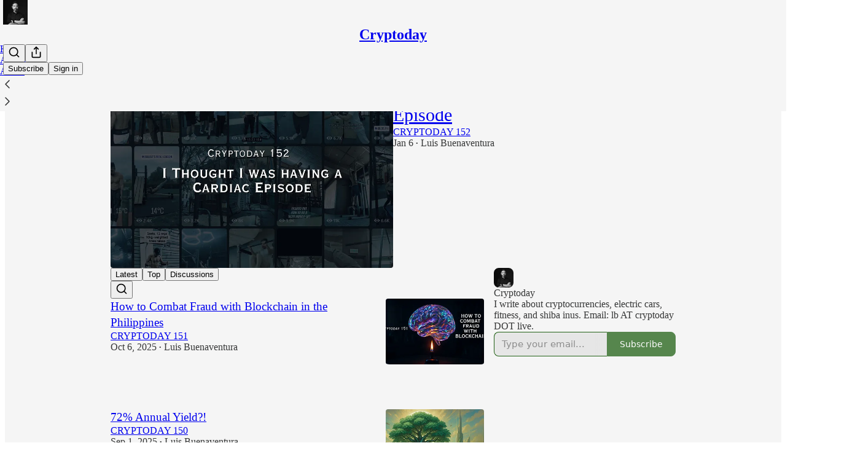

--- FILE ---
content_type: text/html; charset=utf-8
request_url: https://www.cryptoday.live/
body_size: 37633
content:
<!DOCTYPE html>
<html lang="en">
    <head>
        <meta charset="utf-8" />
        <meta name="norton-safeweb-site-verification" content="24usqpep0ejc5w6hod3dulxwciwp0djs6c6ufp96av3t4whuxovj72wfkdjxu82yacb7430qjm8adbd5ezlt4592dq4zrvadcn9j9n-0btgdzpiojfzno16-fnsnu7xd" />
        
        <link rel="preconnect" href="https://substackcdn.com" />
        

        
            <title data-rh="true">Cryptoday | Luis Buenaventura | Substack</title>
            
            <meta data-rh="true" name="theme-color" content="#f5f5f5"/><meta data-rh="true" property="og:image" content="https://substackcdn.com/image/fetch/$s_!DWin!,f_auto,q_auto:best,fl_progressive:steep/https%3A%2F%2Fcryptoday.substack.com%2Ftwitter%2Fsubscribe-card.jpg%3Fv%3D1202607418%26version%3D9"/><meta data-rh="true" name="twitter:image" content="https://substackcdn.com/image/fetch/$s_!DWin!,f_auto,q_auto:best,fl_progressive:steep/https%3A%2F%2Fcryptoday.substack.com%2Ftwitter%2Fsubscribe-card.jpg%3Fv%3D1202607418%26version%3D9"/><meta data-rh="true" name="twitter:card" content="summary_large_image"/><meta data-rh="true" property="og:type" content="article"/><meta data-rh="true" property="og:title" content="Cryptoday | Luis Buenaventura | Substack"/><meta data-rh="true" name="twitter:title" content="Cryptoday | Luis Buenaventura | Substack"/><meta data-rh="true" name="description" content="I write about cryptocurrencies, electric cars, fitness, and shiba inus. Email: lb AT cryptoday DOT live. Click to read Cryptoday, by Luis Buenaventura, a Substack publication with thousands of subscribers."/><meta data-rh="true" property="og:description" content="I write about cryptocurrencies, electric cars, fitness, and shiba inus. Email: lb AT cryptoday DOT live. Click to read Cryptoday, by Luis Buenaventura, a Substack publication with thousands of subscribers."/><meta data-rh="true" name="twitter:description" content="I write about cryptocurrencies, electric cars, fitness, and shiba inus. Email: lb AT cryptoday DOT live. Click to read Cryptoday, by Luis Buenaventura, a Substack publication with thousands of subscribers."/>
            
            
        

        

        <style>
          @layer legacy, tailwind, pencraftReset, pencraft;
        </style>

        
        <link rel="preload" as="style" href="https://substackcdn.com/bundle/theme/main.57ec6396ea4b5be03b65.css" />
        
        
        
        <link rel="preload" as="font" href="https://fonts.gstatic.com/s/lora/v37/0QIvMX1D_JOuMwr7I_FMl_E.woff2" crossorigin />
        

        
            
                <link rel="stylesheet" type="text/css" href="https://substackcdn.com/bundle/static/css/7276.571613c3.css" />
            
                <link rel="stylesheet" type="text/css" href="https://substackcdn.com/bundle/static/css/7045.0b7473d2.css" />
            
                <link rel="stylesheet" type="text/css" href="https://substackcdn.com/bundle/static/css/852.9cd7f82f.css" />
            
                <link rel="stylesheet" type="text/css" href="https://substackcdn.com/bundle/static/css/8577.8d59a919.css" />
            
                <link rel="stylesheet" type="text/css" href="https://substackcdn.com/bundle/static/css/1484.a3975370.css" />
            
                <link rel="stylesheet" type="text/css" href="https://substackcdn.com/bundle/static/css/1385.463006e7.css" />
            
                <link rel="stylesheet" type="text/css" href="https://substackcdn.com/bundle/static/css/5234.87d970cd.css" />
            
                <link rel="stylesheet" type="text/css" href="https://substackcdn.com/bundle/static/css/30.448b38a4.css" />
            
                <link rel="stylesheet" type="text/css" href="https://substackcdn.com/bundle/static/css/3401.05cbcafd.css" />
            
                <link rel="stylesheet" type="text/css" href="https://substackcdn.com/bundle/static/css/5136.b664b468.css" />
            
                <link rel="stylesheet" type="text/css" href="https://substackcdn.com/bundle/static/css/main.aba729d8.css" />
            
                <link rel="stylesheet" type="text/css" href="https://substackcdn.com/bundle/static/css/6379.813be60f.css" />
            
                <link rel="stylesheet" type="text/css" href="https://substackcdn.com/bundle/static/css/5136.b664b468.css" />
            
                <link rel="stylesheet" type="text/css" href="https://substackcdn.com/bundle/static/css/3401.05cbcafd.css" />
            
                <link rel="stylesheet" type="text/css" href="https://substackcdn.com/bundle/static/css/30.448b38a4.css" />
            
                <link rel="stylesheet" type="text/css" href="https://substackcdn.com/bundle/static/css/5234.87d970cd.css" />
            
                <link rel="stylesheet" type="text/css" href="https://substackcdn.com/bundle/static/css/1385.463006e7.css" />
            
                <link rel="stylesheet" type="text/css" href="https://substackcdn.com/bundle/static/css/1484.a3975370.css" />
            
                <link rel="stylesheet" type="text/css" href="https://substackcdn.com/bundle/static/css/8577.8d59a919.css" />
            
                <link rel="stylesheet" type="text/css" href="https://substackcdn.com/bundle/static/css/7045.0b7473d2.css" />
            
        

        
        
        
        
        <meta name="viewport" content="width=device-width, initial-scale=1, maximum-scale=1, user-scalable=0, viewport-fit=cover" />
        <meta name="author" content="Luis Buenaventura" />
        <meta property="og:url" content="https://www.cryptoday.live/" />
        
        
        <link rel="canonical" href="https://www.cryptoday.live/" />
        

        

        

        

        
            
                <link rel="shortcut icon" href="https://substackcdn.com/image/fetch/$s_!CkYA!,f_auto,q_auto:good,fl_progressive:steep/https%3A%2F%2Fbucketeer-e05bbc84-baa3-437e-9518-adb32be77984.s3.amazonaws.com%2Fpublic%2Fimages%2Fc3c6a1c7-38bd-4ca1-8b50-977a723cea22%2Ffavicon.ico">
            
        
            
                <link rel="icon" type="image/png" sizes="16x16" href="https://substackcdn.com/image/fetch/$s_!X4wb!,f_auto,q_auto:good,fl_progressive:steep/https%3A%2F%2Fbucketeer-e05bbc84-baa3-437e-9518-adb32be77984.s3.amazonaws.com%2Fpublic%2Fimages%2Fc3c6a1c7-38bd-4ca1-8b50-977a723cea22%2Ffavicon-16x16.png">
            
        
            
                <link rel="icon" type="image/png" sizes="32x32" href="https://substackcdn.com/image/fetch/$s_!i3AG!,f_auto,q_auto:good,fl_progressive:steep/https%3A%2F%2Fbucketeer-e05bbc84-baa3-437e-9518-adb32be77984.s3.amazonaws.com%2Fpublic%2Fimages%2Fc3c6a1c7-38bd-4ca1-8b50-977a723cea22%2Ffavicon-32x32.png">
            
        
            
                <link rel="icon" type="image/png" sizes="48x48" href="https://substackcdn.com/image/fetch/$s_!2yig!,f_auto,q_auto:good,fl_progressive:steep/https%3A%2F%2Fbucketeer-e05bbc84-baa3-437e-9518-adb32be77984.s3.amazonaws.com%2Fpublic%2Fimages%2Fc3c6a1c7-38bd-4ca1-8b50-977a723cea22%2Ffavicon-48x48.png">
            
        
            
                <link rel="apple-touch-icon" sizes="57x57" href="https://substackcdn.com/image/fetch/$s_!9xnQ!,f_auto,q_auto:good,fl_progressive:steep/https%3A%2F%2Fbucketeer-e05bbc84-baa3-437e-9518-adb32be77984.s3.amazonaws.com%2Fpublic%2Fimages%2Fc3c6a1c7-38bd-4ca1-8b50-977a723cea22%2Fapple-touch-icon-57x57.png">
            
        
            
                <link rel="apple-touch-icon" sizes="60x60" href="https://substackcdn.com/image/fetch/$s_!O5cU!,f_auto,q_auto:good,fl_progressive:steep/https%3A%2F%2Fbucketeer-e05bbc84-baa3-437e-9518-adb32be77984.s3.amazonaws.com%2Fpublic%2Fimages%2Fc3c6a1c7-38bd-4ca1-8b50-977a723cea22%2Fapple-touch-icon-60x60.png">
            
        
            
                <link rel="apple-touch-icon" sizes="72x72" href="https://substackcdn.com/image/fetch/$s_!HDI6!,f_auto,q_auto:good,fl_progressive:steep/https%3A%2F%2Fbucketeer-e05bbc84-baa3-437e-9518-adb32be77984.s3.amazonaws.com%2Fpublic%2Fimages%2Fc3c6a1c7-38bd-4ca1-8b50-977a723cea22%2Fapple-touch-icon-72x72.png">
            
        
            
                <link rel="apple-touch-icon" sizes="76x76" href="https://substackcdn.com/image/fetch/$s_!2d14!,f_auto,q_auto:good,fl_progressive:steep/https%3A%2F%2Fbucketeer-e05bbc84-baa3-437e-9518-adb32be77984.s3.amazonaws.com%2Fpublic%2Fimages%2Fc3c6a1c7-38bd-4ca1-8b50-977a723cea22%2Fapple-touch-icon-76x76.png">
            
        
            
                <link rel="apple-touch-icon" sizes="114x114" href="https://substackcdn.com/image/fetch/$s_!PZwm!,f_auto,q_auto:good,fl_progressive:steep/https%3A%2F%2Fbucketeer-e05bbc84-baa3-437e-9518-adb32be77984.s3.amazonaws.com%2Fpublic%2Fimages%2Fc3c6a1c7-38bd-4ca1-8b50-977a723cea22%2Fapple-touch-icon-114x114.png">
            
        
            
                <link rel="apple-touch-icon" sizes="120x120" href="https://substackcdn.com/image/fetch/$s_!muTp!,f_auto,q_auto:good,fl_progressive:steep/https%3A%2F%2Fbucketeer-e05bbc84-baa3-437e-9518-adb32be77984.s3.amazonaws.com%2Fpublic%2Fimages%2Fc3c6a1c7-38bd-4ca1-8b50-977a723cea22%2Fapple-touch-icon-120x120.png">
            
        
            
                <link rel="apple-touch-icon" sizes="144x144" href="https://substackcdn.com/image/fetch/$s_!N8GL!,f_auto,q_auto:good,fl_progressive:steep/https%3A%2F%2Fbucketeer-e05bbc84-baa3-437e-9518-adb32be77984.s3.amazonaws.com%2Fpublic%2Fimages%2Fc3c6a1c7-38bd-4ca1-8b50-977a723cea22%2Fapple-touch-icon-144x144.png">
            
        
            
                <link rel="apple-touch-icon" sizes="152x152" href="https://substackcdn.com/image/fetch/$s_!3OQI!,f_auto,q_auto:good,fl_progressive:steep/https%3A%2F%2Fbucketeer-e05bbc84-baa3-437e-9518-adb32be77984.s3.amazonaws.com%2Fpublic%2Fimages%2Fc3c6a1c7-38bd-4ca1-8b50-977a723cea22%2Fapple-touch-icon-152x152.png">
            
        
            
                <link rel="apple-touch-icon" sizes="167x167" href="https://substackcdn.com/image/fetch/$s_!Ea2X!,f_auto,q_auto:good,fl_progressive:steep/https%3A%2F%2Fbucketeer-e05bbc84-baa3-437e-9518-adb32be77984.s3.amazonaws.com%2Fpublic%2Fimages%2Fc3c6a1c7-38bd-4ca1-8b50-977a723cea22%2Fapple-touch-icon-167x167.png">
            
        
            
                <link rel="apple-touch-icon" sizes="180x180" href="https://substackcdn.com/image/fetch/$s_!Twxm!,f_auto,q_auto:good,fl_progressive:steep/https%3A%2F%2Fbucketeer-e05bbc84-baa3-437e-9518-adb32be77984.s3.amazonaws.com%2Fpublic%2Fimages%2Fc3c6a1c7-38bd-4ca1-8b50-977a723cea22%2Fapple-touch-icon-180x180.png">
            
        
            
                <link rel="apple-touch-icon" sizes="1024x1024" href="https://substackcdn.com/image/fetch/$s_!_arw!,f_auto,q_auto:good,fl_progressive:steep/https%3A%2F%2Fbucketeer-e05bbc84-baa3-437e-9518-adb32be77984.s3.amazonaws.com%2Fpublic%2Fimages%2Fc3c6a1c7-38bd-4ca1-8b50-977a723cea22%2Fapple-touch-icon-1024x1024.png">
            
        
            
        
            
        
            
        

        

        
            <link rel="alternate" type="application/rss+xml" href="/feed" title="Cryptoday"/>
        

        
        
          <style>
            @font-face{font-family:'Lora';font-style:italic;font-weight:400;font-display:fallback;src:url(https://fonts.gstatic.com/s/lora/v37/0QI8MX1D_JOuMw_hLdO6T2wV9KnW-MoFoqJ2nPWc3ZyhTjcV.woff2) format('woff2');unicode-range:U+0460-052F,U+1C80-1C8A,U+20B4,U+2DE0-2DFF,U+A640-A69F,U+FE2E-FE2F}@font-face{font-family:'Lora';font-style:italic;font-weight:400;font-display:fallback;src:url(https://fonts.gstatic.com/s/lora/v37/0QI8MX1D_JOuMw_hLdO6T2wV9KnW-MoFoqt2nPWc3ZyhTjcV.woff2) format('woff2');unicode-range:U+0301,U+0400-045F,U+0490-0491,U+04B0-04B1,U+2116}@font-face{font-family:'Lora';font-style:italic;font-weight:400;font-display:fallback;src:url(https://fonts.gstatic.com/s/lora/v37/0QI8MX1D_JOuMw_hLdO6T2wV9KnW-MoFoqB2nPWc3ZyhTjcV.woff2) format('woff2');unicode-range:U+0102-0103,U+0110-0111,U+0128-0129,U+0168-0169,U+01A0-01A1,U+01AF-01B0,U+0300-0301,U+0303-0304,U+0308-0309,U+0323,U+0329,U+1EA0-1EF9,U+20AB}@font-face{font-family:'Lora';font-style:italic;font-weight:400;font-display:fallback;src:url(https://fonts.gstatic.com/s/lora/v37/0QI8MX1D_JOuMw_hLdO6T2wV9KnW-MoFoqF2nPWc3ZyhTjcV.woff2) format('woff2');unicode-range:U+0100-02BA,U+02BD-02C5,U+02C7-02CC,U+02CE-02D7,U+02DD-02FF,U+0304,U+0308,U+0329,U+1D00-1DBF,U+1E00-1E9F,U+1EF2-1EFF,U+2020,U+20A0-20AB,U+20AD-20C0,U+2113,U+2C60-2C7F,U+A720-A7FF}@font-face{font-family:'Lora';font-style:italic;font-weight:400;font-display:fallback;src:url(https://fonts.gstatic.com/s/lora/v37/0QI8MX1D_JOuMw_hLdO6T2wV9KnW-MoFoq92nPWc3ZyhTg.woff2) format('woff2');unicode-range:U+0000-00FF,U+0131,U+0152-0153,U+02BB-02BC,U+02C6,U+02DA,U+02DC,U+0304,U+0308,U+0329,U+2000-206F,U+20AC,U+2122,U+2191,U+2193,U+2212,U+2215,U+FEFF,U+FFFD}@font-face{font-family:'Lora';font-style:normal;font-weight:400;font-display:fallback;src:url(https://fonts.gstatic.com/s/lora/v37/0QIvMX1D_JOuMwf7I_FMl_GW8g.woff2) format('woff2');unicode-range:U+0460-052F,U+1C80-1C8A,U+20B4,U+2DE0-2DFF,U+A640-A69F,U+FE2E-FE2F}@font-face{font-family:'Lora';font-style:normal;font-weight:400;font-display:fallback;src:url(https://fonts.gstatic.com/s/lora/v37/0QIvMX1D_JOuMw77I_FMl_GW8g.woff2) format('woff2');unicode-range:U+0301,U+0400-045F,U+0490-0491,U+04B0-04B1,U+2116}@font-face{font-family:'Lora';font-style:normal;font-weight:400;font-display:fallback;src:url(https://fonts.gstatic.com/s/lora/v37/0QIvMX1D_JOuMwX7I_FMl_GW8g.woff2) format('woff2');unicode-range:U+0102-0103,U+0110-0111,U+0128-0129,U+0168-0169,U+01A0-01A1,U+01AF-01B0,U+0300-0301,U+0303-0304,U+0308-0309,U+0323,U+0329,U+1EA0-1EF9,U+20AB}@font-face{font-family:'Lora';font-style:normal;font-weight:400;font-display:fallback;src:url(https://fonts.gstatic.com/s/lora/v37/0QIvMX1D_JOuMwT7I_FMl_GW8g.woff2) format('woff2');unicode-range:U+0100-02BA,U+02BD-02C5,U+02C7-02CC,U+02CE-02D7,U+02DD-02FF,U+0304,U+0308,U+0329,U+1D00-1DBF,U+1E00-1E9F,U+1EF2-1EFF,U+2020,U+20A0-20AB,U+20AD-20C0,U+2113,U+2C60-2C7F,U+A720-A7FF}@font-face{font-family:'Lora';font-style:normal;font-weight:400;font-display:fallback;src:url(https://fonts.gstatic.com/s/lora/v37/0QIvMX1D_JOuMwr7I_FMl_E.woff2) format('woff2');unicode-range:U+0000-00FF,U+0131,U+0152-0153,U+02BB-02BC,U+02C6,U+02DA,U+02DC,U+0304,U+0308,U+0329,U+2000-206F,U+20AC,U+2122,U+2191,U+2193,U+2212,U+2215,U+FEFF,U+FFFD}@font-face{font-family:'Lora';font-style:normal;font-weight:500;font-display:fallback;src:url(https://fonts.gstatic.com/s/lora/v37/0QIvMX1D_JOuMwf7I_FMl_GW8g.woff2) format('woff2');unicode-range:U+0460-052F,U+1C80-1C8A,U+20B4,U+2DE0-2DFF,U+A640-A69F,U+FE2E-FE2F}@font-face{font-family:'Lora';font-style:normal;font-weight:500;font-display:fallback;src:url(https://fonts.gstatic.com/s/lora/v37/0QIvMX1D_JOuMw77I_FMl_GW8g.woff2) format('woff2');unicode-range:U+0301,U+0400-045F,U+0490-0491,U+04B0-04B1,U+2116}@font-face{font-family:'Lora';font-style:normal;font-weight:500;font-display:fallback;src:url(https://fonts.gstatic.com/s/lora/v37/0QIvMX1D_JOuMwX7I_FMl_GW8g.woff2) format('woff2');unicode-range:U+0102-0103,U+0110-0111,U+0128-0129,U+0168-0169,U+01A0-01A1,U+01AF-01B0,U+0300-0301,U+0303-0304,U+0308-0309,U+0323,U+0329,U+1EA0-1EF9,U+20AB}@font-face{font-family:'Lora';font-style:normal;font-weight:500;font-display:fallback;src:url(https://fonts.gstatic.com/s/lora/v37/0QIvMX1D_JOuMwT7I_FMl_GW8g.woff2) format('woff2');unicode-range:U+0100-02BA,U+02BD-02C5,U+02C7-02CC,U+02CE-02D7,U+02DD-02FF,U+0304,U+0308,U+0329,U+1D00-1DBF,U+1E00-1E9F,U+1EF2-1EFF,U+2020,U+20A0-20AB,U+20AD-20C0,U+2113,U+2C60-2C7F,U+A720-A7FF}@font-face{font-family:'Lora';font-style:normal;font-weight:500;font-display:fallback;src:url(https://fonts.gstatic.com/s/lora/v37/0QIvMX1D_JOuMwr7I_FMl_E.woff2) format('woff2');unicode-range:U+0000-00FF,U+0131,U+0152-0153,U+02BB-02BC,U+02C6,U+02DA,U+02DC,U+0304,U+0308,U+0329,U+2000-206F,U+20AC,U+2122,U+2191,U+2193,U+2212,U+2215,U+FEFF,U+FFFD}@font-face{font-family:'Lora';font-style:normal;font-weight:600;font-display:fallback;src:url(https://fonts.gstatic.com/s/lora/v37/0QIvMX1D_JOuMwf7I_FMl_GW8g.woff2) format('woff2');unicode-range:U+0460-052F,U+1C80-1C8A,U+20B4,U+2DE0-2DFF,U+A640-A69F,U+FE2E-FE2F}@font-face{font-family:'Lora';font-style:normal;font-weight:600;font-display:fallback;src:url(https://fonts.gstatic.com/s/lora/v37/0QIvMX1D_JOuMw77I_FMl_GW8g.woff2) format('woff2');unicode-range:U+0301,U+0400-045F,U+0490-0491,U+04B0-04B1,U+2116}@font-face{font-family:'Lora';font-style:normal;font-weight:600;font-display:fallback;src:url(https://fonts.gstatic.com/s/lora/v37/0QIvMX1D_JOuMwX7I_FMl_GW8g.woff2) format('woff2');unicode-range:U+0102-0103,U+0110-0111,U+0128-0129,U+0168-0169,U+01A0-01A1,U+01AF-01B0,U+0300-0301,U+0303-0304,U+0308-0309,U+0323,U+0329,U+1EA0-1EF9,U+20AB}@font-face{font-family:'Lora';font-style:normal;font-weight:600;font-display:fallback;src:url(https://fonts.gstatic.com/s/lora/v37/0QIvMX1D_JOuMwT7I_FMl_GW8g.woff2) format('woff2');unicode-range:U+0100-02BA,U+02BD-02C5,U+02C7-02CC,U+02CE-02D7,U+02DD-02FF,U+0304,U+0308,U+0329,U+1D00-1DBF,U+1E00-1E9F,U+1EF2-1EFF,U+2020,U+20A0-20AB,U+20AD-20C0,U+2113,U+2C60-2C7F,U+A720-A7FF}@font-face{font-family:'Lora';font-style:normal;font-weight:600;font-display:fallback;src:url(https://fonts.gstatic.com/s/lora/v37/0QIvMX1D_JOuMwr7I_FMl_E.woff2) format('woff2');unicode-range:U+0000-00FF,U+0131,U+0152-0153,U+02BB-02BC,U+02C6,U+02DA,U+02DC,U+0304,U+0308,U+0329,U+2000-206F,U+20AC,U+2122,U+2191,U+2193,U+2212,U+2215,U+FEFF,U+FFFD}@font-face{font-family:'Lora';font-style:normal;font-weight:700;font-display:fallback;src:url(https://fonts.gstatic.com/s/lora/v37/0QIvMX1D_JOuMwf7I_FMl_GW8g.woff2) format('woff2');unicode-range:U+0460-052F,U+1C80-1C8A,U+20B4,U+2DE0-2DFF,U+A640-A69F,U+FE2E-FE2F}@font-face{font-family:'Lora';font-style:normal;font-weight:700;font-display:fallback;src:url(https://fonts.gstatic.com/s/lora/v37/0QIvMX1D_JOuMw77I_FMl_GW8g.woff2) format('woff2');unicode-range:U+0301,U+0400-045F,U+0490-0491,U+04B0-04B1,U+2116}@font-face{font-family:'Lora';font-style:normal;font-weight:700;font-display:fallback;src:url(https://fonts.gstatic.com/s/lora/v37/0QIvMX1D_JOuMwX7I_FMl_GW8g.woff2) format('woff2');unicode-range:U+0102-0103,U+0110-0111,U+0128-0129,U+0168-0169,U+01A0-01A1,U+01AF-01B0,U+0300-0301,U+0303-0304,U+0308-0309,U+0323,U+0329,U+1EA0-1EF9,U+20AB}@font-face{font-family:'Lora';font-style:normal;font-weight:700;font-display:fallback;src:url(https://fonts.gstatic.com/s/lora/v37/0QIvMX1D_JOuMwT7I_FMl_GW8g.woff2) format('woff2');unicode-range:U+0100-02BA,U+02BD-02C5,U+02C7-02CC,U+02CE-02D7,U+02DD-02FF,U+0304,U+0308,U+0329,U+1D00-1DBF,U+1E00-1E9F,U+1EF2-1EFF,U+2020,U+20A0-20AB,U+20AD-20C0,U+2113,U+2C60-2C7F,U+A720-A7FF}@font-face{font-family:'Lora';font-style:normal;font-weight:700;font-display:fallback;src:url(https://fonts.gstatic.com/s/lora/v37/0QIvMX1D_JOuMwr7I_FMl_E.woff2) format('woff2');unicode-range:U+0000-00FF,U+0131,U+0152-0153,U+02BB-02BC,U+02C6,U+02DA,U+02DC,U+0304,U+0308,U+0329,U+2000-206F,U+20AC,U+2122,U+2191,U+2193,U+2212,U+2215,U+FEFF,U+FFFD}
            
          </style>
        
        

        <style>:root{--color_theme_bg_pop:#226216;--background_pop:#226216;--color_theme_bg_web:#f5f5f5;--cover_bg_color:#f5f5f5;--cover_bg_color_secondary:#e6e6e6;--background_pop_darken:#1b4d11;--print_on_pop:#ffffff;--color_theme_bg_pop_darken:#1b4d11;--color_theme_print_on_pop:#ffffff;--color_theme_bg_pop_20:rgba(34, 98, 22, 0.2);--color_theme_bg_pop_30:rgba(34, 98, 22, 0.3);--print_pop:#226216;--color_theme_accent:#226216;--cover_print_primary:#363737;--cover_print_secondary:#757575;--cover_print_tertiary:#b6b6b6;--cover_border_color:#226216;--font_family_headings_preset:'SF Pro Display', -apple-system, system-ui, BlinkMacSystemFont, 'Inter', 'Segoe UI', Roboto, Helvetica, Arial, sans-serif, 'Apple Color Emoji', 'Segoe UI Emoji', 'Segoe UI Symbol';--font_weight_headings_preset:700;--font_family_body_preset:Lora,sans-serif;--font_weight_body_preset:400;--font_size_body_offset:1px;--font_preset_heading:sans;--font_preset_body:fancy_serif;--home_hero:newspaper;--home_posts:list;--web_bg_color:#f5f5f5;--background_contrast_1:#e6e6e6;--background_contrast_2:#d4d4d4;--background_contrast_3:#b0b0b0;--background_contrast_4:#8d8d8d;--background_contrast_5:#4d4d4d;--color_theme_bg_contrast_1:#e6e6e6;--color_theme_bg_contrast_2:#d4d4d4;--color_theme_bg_contrast_3:#b0b0b0;--color_theme_bg_contrast_4:#8d8d8d;--color_theme_bg_contrast_5:#4d4d4d;--color_theme_bg_elevated:#f5f5f5;--color_theme_bg_elevated_secondary:#e6e6e6;--color_theme_bg_elevated_tertiary:#d4d4d4;--color_theme_detail:#dddddd;--background_contrast_pop:rgba(34, 98, 22, 0.4);--color_theme_bg_contrast_pop:rgba(34, 98, 22, 0.4);--theme_bg_is_dark:0;--print_on_web_bg_color:#363737;--print_secondary_on_web_bg_color:#828383;--background_pop_rgb:34, 98, 22;--color_theme_bg_pop_rgb:34, 98, 22;--color_theme_accent_rgb:34, 98, 22;}</style>

        
            <link rel="stylesheet" href="https://substackcdn.com/bundle/theme/main.57ec6396ea4b5be03b65.css" />
        

        <style></style>

        

        

        

        
    </head>

    <body class="">
        

        

        

        

        <div id="entry">
            <div id="main" class="main typography use-theme-bg"><div class="pencraft pc-display-contents pc-reset pubTheme-yiXxQA"><div data-testid="navbar" class="main-menu"><div class="mainMenuContent-DME8DR"><div style="position:relative;height:71px;" class="pencraft pc-display-flex pc-gap-12 pc-paddingLeft-20 pc-paddingRight-20 pc-justifyContent-space-between pc-alignItems-center pc-reset topBar-pIF0J1"><div style="flex-basis:0px;flex-grow:1;" class="logoContainer-p12gJb"><a href="/" native class="pencraft pc-display-contents pc-reset"><div draggable="false" class="pencraft pc-display-flex pc-position-relative pc-reset"><div style="width:40px;height:40px;" class="pencraft pc-display-flex pc-reset bg-white-ZBV5av pc-borderRadius-sm overflow-hidden-WdpwT6 sizing-border-box-DggLA4"><picture><source type="image/webp" srcset="https://substackcdn.com/image/fetch/$s_!y6_p!,w_80,h_80,c_fill,f_webp,q_auto:good,fl_progressive:steep,g_auto/https%3A%2F%2Fbucketeer-e05bbc84-baa3-437e-9518-adb32be77984.s3.amazonaws.com%2Fpublic%2Fimages%2F39076704-904f-45d6-bd64-217c04909cd4_956x956.png"/><img src="https://substackcdn.com/image/fetch/$s_!y6_p!,w_80,h_80,c_fill,f_auto,q_auto:good,fl_progressive:steep,g_auto/https%3A%2F%2Fbucketeer-e05bbc84-baa3-437e-9518-adb32be77984.s3.amazonaws.com%2Fpublic%2Fimages%2F39076704-904f-45d6-bd64-217c04909cd4_956x956.png" sizes="100vw" alt="Cryptoday" width="80" height="80" style="width:40px;height:40px;" draggable="false" class="img-OACg1c object-fit-cover-u4ReeV pencraft pc-reset"/></picture></div></div></a></div><div style="flex-grow:0;" class="titleContainer-DJYq5v"><h1 class="pencraft pc-reset font-pub-headings-FE5byy reset-IxiVJZ title-oOnUGd"><a href="/" class="pencraft pc-display-contents pc-reset">Cryptoday</a></h1></div><div style="flex-basis:0px;flex-grow:1;" class="pencraft pc-display-flex pc-justifyContent-flex-end pc-alignItems-center pc-reset"><div class="buttonsContainer-SJBuep"><div class="pencraft pc-display-flex pc-gap-8 pc-justifyContent-flex-end pc-alignItems-center pc-reset navbar-buttons"><div class="pencraft pc-display-flex pc-gap-4 pc-reset"><span data-state="closed"><button tabindex="0" type="button" aria-label="Search" class="pencraft pc-reset pencraft iconButton-mq_Et5 iconButtonBase-dJGHgN buttonBase-GK1x3M buttonStyle-r7yGCK size_md-gCDS3o priority_tertiary-rlke8z"><svg xmlns="http://www.w3.org/2000/svg" width="20" height="20" viewBox="0 0 24 24" fill="none" stroke="currentColor" stroke-width="2" stroke-linecap="round" stroke-linejoin="round" class="lucide lucide-search"><circle cx="11" cy="11" r="8"></circle><path d="m21 21-4.3-4.3"></path></svg></button></span><button tabindex="0" type="button" aria-label="Share Publication" id="headlessui-menu-button-P0-5" aria-haspopup="menu" aria-expanded="false" data-headlessui-state class="pencraft pc-reset pencraft iconButton-mq_Et5 iconButtonBase-dJGHgN buttonBase-GK1x3M buttonStyle-r7yGCK size_md-gCDS3o priority_tertiary-rlke8z"><svg xmlns="http://www.w3.org/2000/svg" width="20" height="20" viewBox="0 0 24 24" fill="none" stroke="currentColor" stroke-width="2" stroke-linecap="round" stroke-linejoin="round" class="lucide lucide-share"><path d="M4 12v8a2 2 0 0 0 2 2h12a2 2 0 0 0 2-2v-8"></path><polyline points="16 6 12 2 8 6"></polyline><line x1="12" x2="12" y1="2" y2="15"></line></svg></button></div><button tabindex="0" type="button" data-testid="noncontributor-cta-button" class="pencraft pc-reset pencraft buttonBase-GK1x3M buttonText-X0uSmG buttonStyle-r7yGCK priority_primary-RfbeYt size_md-gCDS3o">Subscribe</button><button tabindex="0" type="button" native data-href="https://substack.com/sign-in?redirect=%2F&amp;for_pub=cryptoday" class="pencraft pc-reset pencraft buttonBase-GK1x3M buttonText-X0uSmG buttonStyle-r7yGCK priority_tertiary-rlke8z size_md-gCDS3o">Sign in</button></div></div></div></div><div class="overflow-list-container sections-overflow"><div class="pencraft pc-display-flex pc-height-48 pc-paddingLeft-4 pc-paddingRight-4 pc-justifyContent-center pc-position-relative pc-reset border-top-detail-bzjFmN border-bottom-detail-k1F6C4 font-text-qe4AeH section-bar scroll"><div class="overflow-items"><div class="menu-item selected"><a role="button" tabindex="0" href="/"><span class="overflow-item-text">Home</span></a></div><div class="menu-item"><a role="button" tabindex="0" href="/archive"><span class="overflow-item-text">Archive</span></a></div><div class="menu-item"><a role="button" tabindex="0" href="/about"><span class="overflow-item-text">About</span></a></div></div><div class="left-button"><div role="button" class="scroll-button-hitbox"><svg xmlns="http://www.w3.org/2000/svg" width="24" height="24" viewBox="0 0 24 24" fill="none" stroke="currentColor" stroke-width="1.5" stroke-linecap="round" stroke-linejoin="round" class="lucide lucide-chevron-left"><path d="m15 18-6-6 6-6"></path></svg></div></div><div class="right-button"><div role="button" class="scroll-button-hitbox"><svg xmlns="http://www.w3.org/2000/svg" width="24" height="24" viewBox="0 0 24 24" fill="none" stroke="currentColor" stroke-width="1.5" stroke-linecap="round" stroke-linejoin="round" class="lucide lucide-chevron-right"><path d="m9 18 6-6-6-6"></path></svg></div></div></div></div></div><div style="height:122px;"></div></div></div><div class="home-page home-page--modular"><script type="application/ld+json">{"@context":"https://schema.org","@type":"WebSite","name":"Cryptoday","publisher":{"@type":"Organization","name":"Cryptoday","url":"https://www.cryptoday.live","logo":{"@type":"ImageObject","url":"https://substackcdn.com/image/fetch/$s_!y6_p!,f_auto,q_auto:good,fl_progressive:steep/https%3A%2F%2Fbucketeer-e05bbc84-baa3-437e-9518-adb32be77984.s3.amazonaws.com%2Fpublic%2Fimages%2F39076704-904f-45d6-bd64-217c04909cd4_956x956.png"},"sameAs":["https://twitter.com/helloluis"]},"url":"https://www.cryptoday.live","mainEntityOfPage":{"@type":"WebPage","url":"https://www.cryptoday.live"},"description":"I write about cryptocurrencies, electric cars, fitness, and shiba inus. Email: lb AT cryptoday DOT live.\n","potentialAction":{"@type":"SearchAction","name":"Search Cryptoday","target":"https://www.cryptoday.live/archive?utm_source=google&sort=search&search={search_term_string}","query-input":"required name=search_term_string"}}</script><div class="pencraft pc-display-contents pc-reset pubTheme-yiXxQA"><div class="pencraft pc-display-flex pc-flexDirection-column pc-paddingTop-16 pc-reset container-LSZllu"><div class="pencraft pc-display-flex pc-flexDirection-column pc-paddingTop-0 pc-reset"><div><div class="container-k4OAt1 three-column-width-gNtKSr"><div tabindex="0" aria-label="Post preview for I Thought I Was Having a Cardiac Episode" role="article" class="pencraft pc-display-flex pc-flexDirection-column pc-padding-8 pc-position-relative pc-reset pc-borderRadius-sm container-H2dyKk"><div class="container-m3tNBN"><div style="aspect-ratio: 1.5" class="image-e4U1t2 container-XxSyR3"><picture><source type="image/webp" srcset="https://substackcdn.com/image/fetch/$s_!M8jr!,w_424,h_282,c_fill,f_webp,q_auto:good,fl_progressive:steep,g_center/https%3A%2F%2Fsubstack-post-media.s3.amazonaws.com%2Fpublic%2Fimages%2Fd35d1fae-5cc6-47c8-a4bd-85b0fbe60342_1600x900.png 424w, https://substackcdn.com/image/fetch/$s_!M8jr!,w_848,h_565,c_fill,f_webp,q_auto:good,fl_progressive:steep,g_center/https%3A%2F%2Fsubstack-post-media.s3.amazonaws.com%2Fpublic%2Fimages%2Fd35d1fae-5cc6-47c8-a4bd-85b0fbe60342_1600x900.png 848w, https://substackcdn.com/image/fetch/$s_!M8jr!,w_1272,h_847,c_fill,f_webp,q_auto:good,fl_progressive:steep,g_center/https%3A%2F%2Fsubstack-post-media.s3.amazonaws.com%2Fpublic%2Fimages%2Fd35d1fae-5cc6-47c8-a4bd-85b0fbe60342_1600x900.png 1272w, https://substackcdn.com/image/fetch/$s_!M8jr!,w_1280,h_853,c_fill,f_webp,q_auto:good,fl_progressive:steep,g_center/https%3A%2F%2Fsubstack-post-media.s3.amazonaws.com%2Fpublic%2Fimages%2Fd35d1fae-5cc6-47c8-a4bd-85b0fbe60342_1600x900.png 1280w" sizes="(min-width:768px) 50vw, 100vw"/><img src="https://substackcdn.com/image/fetch/$s_!M8jr!,w_1280,h_853,c_fill,f_auto,q_auto:good,fl_progressive:steep,g_center/https%3A%2F%2Fsubstack-post-media.s3.amazonaws.com%2Fpublic%2Fimages%2Fd35d1fae-5cc6-47c8-a4bd-85b0fbe60342_1600x900.png" sizes="(min-width:768px) 50vw, 100vw" alt srcset="https://substackcdn.com/image/fetch/$s_!M8jr!,w_424,h_282,c_fill,f_auto,q_auto:good,fl_progressive:steep,g_center/https%3A%2F%2Fsubstack-post-media.s3.amazonaws.com%2Fpublic%2Fimages%2Fd35d1fae-5cc6-47c8-a4bd-85b0fbe60342_1600x900.png 424w, https://substackcdn.com/image/fetch/$s_!M8jr!,w_848,h_565,c_fill,f_auto,q_auto:good,fl_progressive:steep,g_center/https%3A%2F%2Fsubstack-post-media.s3.amazonaws.com%2Fpublic%2Fimages%2Fd35d1fae-5cc6-47c8-a4bd-85b0fbe60342_1600x900.png 848w, https://substackcdn.com/image/fetch/$s_!M8jr!,w_1272,h_847,c_fill,f_auto,q_auto:good,fl_progressive:steep,g_center/https%3A%2F%2Fsubstack-post-media.s3.amazonaws.com%2Fpublic%2Fimages%2Fd35d1fae-5cc6-47c8-a4bd-85b0fbe60342_1600x900.png 1272w, https://substackcdn.com/image/fetch/$s_!M8jr!,w_1280,h_853,c_fill,f_auto,q_auto:good,fl_progressive:steep,g_center/https%3A%2F%2Fsubstack-post-media.s3.amazonaws.com%2Fpublic%2Fimages%2Fd35d1fae-5cc6-47c8-a4bd-85b0fbe60342_1600x900.png 1280w" width="1280" height="853" style="aspect-ratio:1.5;" class="img-OACg1c image-nBNbRY pencraft pc-reset"/></picture></div><div class="pencraft pc-display-flex pc-flexDirection-column pc-paddingLeft-32 pc-paddingRight-32 pc-paddingTop-24 pc-paddingBottom-0 pc-justifyContent-center pc-alignItems-center pc-reset content-jHL69Q"><div class="pencraft pc-display-flex pc-flexDirection-column pc-paddingBottom-8 pc-reset"><a style="font-size:30px;line-height:38px;" tabindex="-1" href="https://www.cryptoday.live/p/i-thought-i-was-having-a-cardiac" data-testid="post-preview-title" class="pencraft pc-reset color-pub-primary-text-NyXPlw align-center-y7ZD4w font-pub-headings-FE5byy clamp-y7pNm8 clamp-3-lxFDfR reset-IxiVJZ">I Thought I Was Having a Cardiac Episode</a></div><div class="pencraft pc-display-flex pc-flexDirection-column pc-paddingBottom-8 pc-reset"><a tabindex="-1" href="https://www.cryptoday.live/p/i-thought-i-was-having-a-cardiac" class="pencraft pc-reset color-primary-zABazT align-center-y7ZD4w line-height-24-jnGwiv font-text-qe4AeH size-17-JHHggF clamp-y7pNm8 clamp-3-lxFDfR reset-IxiVJZ">CRYPTODAY 152</a></div><div class="pencraft pc-display-inline pc-reset color-pub-secondary-text-hGQ02T line-height-20-t4M0El font-meta-MWBumP size-11-NuY2Zx weight-medium-fw81nC transform-uppercase-yKDgcq reset-IxiVJZ meta-EgzBVA"><time datetime="2026-01-06T10:04:54.173Z" class="date-rtYe1v">Jan 6</time> <span class="dividerChar-SbAJEi">•</span> <span class="pencraft pc-reset reset-IxiVJZ"><span data-state="closed"><a href="https://substack.com/@cryptoday" class="link-HFGLqU">Luis Buenaventura</a></span></span></div><div class="pencraft pc-display-flex pc-flexDirection-column pc-paddingTop-8 pc-reset"><div class="pencraft pc-display-flex pc-flexDirection-column pc-reset actions-YFg47u"><div class="post-ufi style-compressed themed"><div class="like-button-container post-ufi-button style-compressed"><button tabindex="0" type="button" aria-label="Like (5)" aria-pressed="false" class="pencraft pc-reset pencraft post-ufi-button style-compressed has-label with-border"><svg role="img" style="height:14px;width:14px;" width="14" height="14" viewBox="0 0 24 24" fill="#000000" stroke-width="2" stroke="#000" xmlns="http://www.w3.org/2000/svg" class="icon"><g><title></title><svg xmlns="http://www.w3.org/2000/svg" width="24" height="24" viewBox="0 0 24 24" stroke-width="2" stroke-linecap="round" stroke-linejoin="round" class="lucide lucide-heart"><path d="M19 14c1.49-1.46 3-3.21 3-5.5A5.5 5.5 0 0 0 16.5 3c-1.76 0-3 .5-4.5 2-1.5-1.5-2.74-2-4.5-2A5.5 5.5 0 0 0 2 8.5c0 2.3 1.5 4.05 3 5.5l7 7Z"></path></svg></g></svg><div class="label">5</div></button></div><button tabindex="0" type="button" aria-label="View comments (1)" data-href="https://www.cryptoday.live/p/i-thought-i-was-having-a-cardiac/comments" class="pencraft pc-reset pencraft post-ufi-button style-compressed post-ufi-comment-button has-label with-border"><svg role="img" style="height:14px;width:14px;" width="14" height="14" viewBox="0 0 24 24" fill="#000000" stroke-width="2" stroke="#000" xmlns="http://www.w3.org/2000/svg" class="icon"><g><title></title><svg xmlns="http://www.w3.org/2000/svg" width="24" height="24" viewBox="0 0 24 24" stroke-width="2" stroke-linecap="round" stroke-linejoin="round" class="lucide lucide-message-circle"><path d="M7.9 20A9 9 0 1 0 4 16.1L2 22Z"></path></svg></g></svg><div class="label">1</div></button><button tabindex="0" type="button" class="pencraft pc-reset pencraft post-ufi-button style-compressed no-label with-border"><svg role="img" style="height:14px;width:14px;" width="14" height="14" viewBox="0 0 24 24" fill="none" stroke-width="2" stroke="#000" xmlns="http://www.w3.org/2000/svg" class="icon"><g><title></title><path d="M21 3V8M21 8H16M21 8L18 5.29962C16.7056 4.14183 15.1038 3.38328 13.3879 3.11547C11.6719 2.84766 9.9152 3.08203 8.32951 3.79031C6.74382 4.49858 5.39691 5.65051 4.45125 7.10715C3.5056 8.5638 3.00158 10.2629 3 11.9996M3 21V16M3 16H8M3 16L6 18.7C7.29445 19.8578 8.89623 20.6163 10.6121 20.8841C12.3281 21.152 14.0848 20.9176 15.6705 20.2093C17.2562 19.501 18.6031 18.3491 19.5487 16.8925C20.4944 15.4358 20.9984 13.7367 21 12" stroke-linecap="round" stroke-linejoin="round"></path></g></svg></button><button tabindex="0" type="button" data-href="javascript:void(0)" class="pencraft pc-reset pencraft post-ufi-button style-compressed no-label with-border"><svg xmlns="http://www.w3.org/2000/svg" width="14" height="14" viewBox="0 0 24 24" fill="none" stroke="currentColor" stroke-width="2" stroke-linecap="round" stroke-linejoin="round" class="lucide lucide-share icon"><path d="M4 12v8a2 2 0 0 0 2 2h12a2 2 0 0 0 2-2v-8"></path><polyline points="16 6 12 2 8 6"></polyline><line x1="12" x2="12" y1="2" y2="15"></line></svg></button></div></div></div></div></div></div></div></div></div><div id="modular-home-posts" class="pencraft pc-display-flex pc-flexDirection-column pc-reset bodyContainer-GD8kK4"><div><div class="container-k4OAt1 three-column-width-gNtKSr"><div class="pencraft pc-display-flex pc-flexDirection-column pc-paddingLeft-8 pc-paddingRight-8 pc-paddingTop-24 pc-paddingBottom-24 pc-reset"><div class="pencraft pc-display-flex pc-reset border-bottom-detail-themed-Ua9186"></div></div></div></div><div id="home-body" style="scroll-margin-top:48px;"><div><div class="container-k4OAt1 three-column-width-with-sidebar-cRFEVE show-below-NE36A8"><div class="portable-archive"><div aria-label="Archive sort tabs" role="navigation" class="pencraft pc-display-flex pc-gap-12 pc-paddingLeft-8 pc-paddingRight-8 pc-paddingBottom-16 pc-justifyContent-space-between pc-alignItems-center pc-reset"><div class="pencraft pc-display-flex pc-flexDirection-column pc-position-relative pc-minWidth-0 pc-reset bg-primary-zk6FDl outline-detail-vcQLyr pc-borderRadius-sm overflow-hidden-WdpwT6"><div dir="ltr" data-orientation="horizontal" class="pencraft pc-display-flex pc-flexDirection-column pc-reset flex-grow-rzmknG"><div style="outline:none;" tabindex="-1" aria-label="Tabs" role="tablist" aria-orientation="horizontal" data-orientation="horizontal" class="pencraft pc-display-flex pc-gap-4 pc-padding-4 pc-position-relative pc-reset cursor-default-flE2S1 pc-borderRadius-sm overflow-auto-7WTsTi scrollBar-hidden-HcAIpI"><button tabindex="-1" type="button" role="tab" aria-selected="true" aria-controls="radix-P0-34-content-new" data-state="active" id="radix-P0-34-trigger-new" data-orientation="horizontal" data-radix-collection-item class="pencraft pc-reset flex-auto-j3S2WA pencraft segment-j4TeZ4 buttonBase-GK1x3M buttonText-X0uSmG buttonStyle-r7yGCK priority_quaternary-kpMibu size_sm-G3LciD">Latest</button><button tabindex="-1" type="button" role="tab" aria-selected="false" aria-controls="radix-P0-34-content-top" data-state="inactive" id="radix-P0-34-trigger-top" data-orientation="horizontal" data-radix-collection-item class="pencraft pc-reset flex-auto-j3S2WA pencraft segment-j4TeZ4 buttonBase-GK1x3M buttonText-X0uSmG buttonStyle-r7yGCK priority_quaternary-kpMibu size_sm-G3LciD">Top</button><button tabindex="-1" type="button" role="tab" aria-selected="false" aria-controls="radix-P0-34-content-community" data-state="inactive" id="radix-P0-34-trigger-community" data-orientation="horizontal" data-radix-collection-item class="pencraft pc-reset flex-auto-j3S2WA pencraft segment-j4TeZ4 buttonBase-GK1x3M buttonText-X0uSmG buttonStyle-r7yGCK priority_quaternary-kpMibu size_sm-G3LciD">Discussions</button><div class="pencraft pc-position-absolute pc-height-32 pc-reset bg-secondary-UUD3_J pc-borderRadius-xs sizing-border-box-DggLA4 highlight-U002IP"></div></div></div><div class="pencraft pc-display-flex pc-alignItems-center pc-reset arrowButtonContainer-O4uSiH arrowButtonOverlaidContainer-t10AyH left-Tg8vqp"><div class="overlay-zrMCxn primary-lv_sOW"></div></div><div class="pencraft pc-display-flex pc-alignItems-center pc-reset arrowButtonContainer-O4uSiH arrowButtonOverlaidContainer-t10AyH right-i3oWGi"><div class="overlay-zrMCxn primary-lv_sOW"></div></div></div><button tabindex="0" type="button" aria-label="Search" class="pencraft pc-reset pencraft iconButton-mq_Et5 iconButtonBase-dJGHgN buttonBase-GK1x3M buttonStyle-r7yGCK size_md-gCDS3o priority_tertiary-rlke8z"><svg xmlns="http://www.w3.org/2000/svg" width="20" height="20" viewBox="0 0 24 24" fill="none" stroke="currentColor" stroke-width="2" stroke-linecap="round" stroke-linejoin="round" class="lucide lucide-search"><circle cx="11" cy="11" r="8"></circle><path d="m21 21-4.3-4.3"></path></svg></button></div><div class="portable-archive-list"><div><div class="container-O1YsI6 two-column-list-BLHtzo two-column-list--with-dividers-cHfR0M"><div tabindex="0" aria-label="Post preview for How to Combat Fraud with Blockchain in the Philippines" role="article" class="pencraft pc-display-flex pc-flexDirection-column pc-padding-8 pc-position-relative pc-reset pc-borderRadius-sm container-H2dyKk"><div class="container-Qnseki"><div class="pencraft pc-display-flex pc-flexDirection-column pc-gap-4 pc-position-relative pc-reset flex-grow-rzmknG"><div class="pencraft pc-display-flex pc-flexDirection-column pc-reset"><a style="font-size:19px;line-height:26px;" tabindex="-1" href="https://www.cryptoday.live/p/how-to-combat-fraud-with-blockchain" data-testid="post-preview-title" class="pencraft pc-reset color-pub-primary-text-NyXPlw font-pub-headings-FE5byy clamp-y7pNm8 clamp-3-lxFDfR reset-IxiVJZ">How to Combat Fraud with Blockchain in the Philippines</a></div><div class="pencraft pc-display-flex pc-flexDirection-column pc-reset"><a tabindex="-1" href="https://www.cryptoday.live/p/how-to-combat-fraud-with-blockchain" class="pencraft pc-reset color-primary-zABazT line-height-20-t4M0El font-text-qe4AeH size-15-Psle70 clamp-y7pNm8 clamp-2-kM02pu reset-IxiVJZ">CRYPTODAY 151</a></div><div class="pencraft pc-display-inline pc-reset color-pub-secondary-text-hGQ02T line-height-20-t4M0El font-meta-MWBumP size-11-NuY2Zx weight-medium-fw81nC transform-uppercase-yKDgcq reset-IxiVJZ meta-EgzBVA"><time datetime="2025-10-06T01:32:13.188Z" class="date-rtYe1v">Oct 6, 2025</time> <span class="dividerChar-SbAJEi">•</span> <span class="pencraft pc-reset reset-IxiVJZ"><span data-state="closed"><a href="https://substack.com/@cryptoday" class="link-HFGLqU">Luis Buenaventura</a></span></span></div><div class="pencraft pc-display-flex pc-flexDirection-column pc-reset actions-YFg47u"><div class="post-ufi style-compressed justified themed"><div class="like-button-container post-ufi-button style-compressed"><button tabindex="0" type="button" aria-label="Like (7)" aria-pressed="false" class="pencraft pc-reset pencraft post-ufi-button style-compressed has-label with-border"><svg role="img" style="height:14px;width:14px;" width="14" height="14" viewBox="0 0 24 24" fill="#000000" stroke-width="2" stroke="#000" xmlns="http://www.w3.org/2000/svg" class="icon"><g><title></title><svg xmlns="http://www.w3.org/2000/svg" width="24" height="24" viewBox="0 0 24 24" stroke-width="2" stroke-linecap="round" stroke-linejoin="round" class="lucide lucide-heart"><path d="M19 14c1.49-1.46 3-3.21 3-5.5A5.5 5.5 0 0 0 16.5 3c-1.76 0-3 .5-4.5 2-1.5-1.5-2.74-2-4.5-2A5.5 5.5 0 0 0 2 8.5c0 2.3 1.5 4.05 3 5.5l7 7Z"></path></svg></g></svg><div class="label">7</div></button></div><button tabindex="0" type="button" aria-label="View comments (4)" data-href="https://www.cryptoday.live/p/how-to-combat-fraud-with-blockchain/comments" class="pencraft pc-reset pencraft post-ufi-button style-compressed post-ufi-comment-button has-label with-border"><svg role="img" style="height:14px;width:14px;" width="14" height="14" viewBox="0 0 24 24" fill="#000000" stroke-width="2" stroke="#000" xmlns="http://www.w3.org/2000/svg" class="icon"><g><title></title><svg xmlns="http://www.w3.org/2000/svg" width="24" height="24" viewBox="0 0 24 24" stroke-width="2" stroke-linecap="round" stroke-linejoin="round" class="lucide lucide-message-circle"><path d="M7.9 20A9 9 0 1 0 4 16.1L2 22Z"></path></svg></g></svg><div class="label">4</div></button><button tabindex="0" type="button" class="pencraft pc-reset pencraft post-ufi-button style-compressed no-label with-border"><svg role="img" style="height:14px;width:14px;" width="14" height="14" viewBox="0 0 24 24" fill="none" stroke-width="2" stroke="#000" xmlns="http://www.w3.org/2000/svg" class="icon"><g><title></title><path d="M21 3V8M21 8H16M21 8L18 5.29962C16.7056 4.14183 15.1038 3.38328 13.3879 3.11547C11.6719 2.84766 9.9152 3.08203 8.32951 3.79031C6.74382 4.49858 5.39691 5.65051 4.45125 7.10715C3.5056 8.5638 3.00158 10.2629 3 11.9996M3 21V16M3 16H8M3 16L6 18.7C7.29445 19.8578 8.89623 20.6163 10.6121 20.8841C12.3281 21.152 14.0848 20.9176 15.6705 20.2093C17.2562 19.501 18.6031 18.3491 19.5487 16.8925C20.4944 15.4358 20.9984 13.7367 21 12" stroke-linecap="round" stroke-linejoin="round"></path></g></svg></button><button tabindex="0" type="button" data-href="javascript:void(0)" class="pencraft pc-reset pencraft post-ufi-button style-compressed no-label with-border"><svg xmlns="http://www.w3.org/2000/svg" width="14" height="14" viewBox="0 0 24 24" fill="none" stroke="currentColor" stroke-width="2" stroke-linecap="round" stroke-linejoin="round" class="lucide lucide-share icon"><path d="M4 12v8a2 2 0 0 0 2 2h12a2 2 0 0 0 2-2v-8"></path><polyline points="16 6 12 2 8 6"></polyline><line x1="12" x2="12" y1="2" y2="15"></line></svg></button></div></div></div><div><div style="aspect-ratio: 1.5" class="image-tkPTAj container-XxSyR3"><picture><source type="image/webp" srcset="https://substackcdn.com/image/fetch/$s_!vGQ2!,w_320,h_213,c_fill,f_webp,q_auto:good,fl_progressive:steep,g_center/https%3A%2F%2Fsubstack-post-media.s3.amazonaws.com%2Fpublic%2Fimages%2F2bd21b7e-5244-4c52-8d61-d489fd59c132_1600x900.png"/><img src="https://substackcdn.com/image/fetch/$s_!vGQ2!,w_320,h_213,c_fill,f_auto,q_auto:good,fl_progressive:steep,g_center/https%3A%2F%2Fsubstack-post-media.s3.amazonaws.com%2Fpublic%2Fimages%2F2bd21b7e-5244-4c52-8d61-d489fd59c132_1600x900.png" sizes="(min-width:768px) 50vw, 100vw" alt width="320" height="213" loading="lazy" style="aspect-ratio:1.5;" class="img-OACg1c image-nBNbRY pencraft pc-reset"/></picture></div></div></div></div><div class="pencraft pc-display-flex pc-reset border-bottom-detail-themed-Ua9186 divider-QOeHtM"></div><div tabindex="0" aria-label="Post preview for 72% Annual Yield?!" role="article" class="pencraft pc-display-flex pc-flexDirection-column pc-padding-8 pc-position-relative pc-reset pc-borderRadius-sm container-H2dyKk"><div class="container-Qnseki"><div class="pencraft pc-display-flex pc-flexDirection-column pc-gap-4 pc-position-relative pc-reset flex-grow-rzmknG"><div class="pencraft pc-display-flex pc-flexDirection-column pc-reset"><a style="font-size:19px;line-height:26px;" tabindex="-1" href="https://www.cryptoday.live/p/72-annual-yield" data-testid="post-preview-title" class="pencraft pc-reset color-pub-primary-text-NyXPlw font-pub-headings-FE5byy clamp-y7pNm8 clamp-3-lxFDfR reset-IxiVJZ">72% Annual Yield?!</a></div><div class="pencraft pc-display-flex pc-flexDirection-column pc-reset"><a tabindex="-1" href="https://www.cryptoday.live/p/72-annual-yield" class="pencraft pc-reset color-primary-zABazT line-height-20-t4M0El font-text-qe4AeH size-15-Psle70 clamp-y7pNm8 clamp-2-kM02pu reset-IxiVJZ">CRYPTODAY 150</a></div><div class="pencraft pc-display-inline pc-reset color-pub-secondary-text-hGQ02T line-height-20-t4M0El font-meta-MWBumP size-11-NuY2Zx weight-medium-fw81nC transform-uppercase-yKDgcq reset-IxiVJZ meta-EgzBVA"><time datetime="2025-09-01T01:10:09.428Z" class="date-rtYe1v">Sep 1, 2025</time> <span class="dividerChar-SbAJEi">•</span> <span class="pencraft pc-reset reset-IxiVJZ"><span data-state="closed"><a href="https://substack.com/@cryptoday" class="link-HFGLqU">Luis Buenaventura</a></span></span></div><div class="pencraft pc-display-flex pc-flexDirection-column pc-reset actions-YFg47u"><div class="post-ufi style-compressed justified themed"><div class="like-button-container post-ufi-button style-compressed"><button tabindex="0" type="button" aria-label="Like (8)" aria-pressed="false" class="pencraft pc-reset pencraft post-ufi-button style-compressed has-label with-border"><svg role="img" style="height:14px;width:14px;" width="14" height="14" viewBox="0 0 24 24" fill="#000000" stroke-width="2" stroke="#000" xmlns="http://www.w3.org/2000/svg" class="icon"><g><title></title><svg xmlns="http://www.w3.org/2000/svg" width="24" height="24" viewBox="0 0 24 24" stroke-width="2" stroke-linecap="round" stroke-linejoin="round" class="lucide lucide-heart"><path d="M19 14c1.49-1.46 3-3.21 3-5.5A5.5 5.5 0 0 0 16.5 3c-1.76 0-3 .5-4.5 2-1.5-1.5-2.74-2-4.5-2A5.5 5.5 0 0 0 2 8.5c0 2.3 1.5 4.05 3 5.5l7 7Z"></path></svg></g></svg><div class="label">8</div></button></div><button tabindex="0" type="button" aria-label="View comments (5)" data-href="https://www.cryptoday.live/p/72-annual-yield/comments" class="pencraft pc-reset pencraft post-ufi-button style-compressed post-ufi-comment-button has-label with-border"><svg role="img" style="height:14px;width:14px;" width="14" height="14" viewBox="0 0 24 24" fill="#000000" stroke-width="2" stroke="#000" xmlns="http://www.w3.org/2000/svg" class="icon"><g><title></title><svg xmlns="http://www.w3.org/2000/svg" width="24" height="24" viewBox="0 0 24 24" stroke-width="2" stroke-linecap="round" stroke-linejoin="round" class="lucide lucide-message-circle"><path d="M7.9 20A9 9 0 1 0 4 16.1L2 22Z"></path></svg></g></svg><div class="label">5</div></button><button tabindex="0" type="button" class="pencraft pc-reset pencraft post-ufi-button style-compressed no-label with-border"><svg role="img" style="height:14px;width:14px;" width="14" height="14" viewBox="0 0 24 24" fill="none" stroke-width="2" stroke="#000" xmlns="http://www.w3.org/2000/svg" class="icon"><g><title></title><path d="M21 3V8M21 8H16M21 8L18 5.29962C16.7056 4.14183 15.1038 3.38328 13.3879 3.11547C11.6719 2.84766 9.9152 3.08203 8.32951 3.79031C6.74382 4.49858 5.39691 5.65051 4.45125 7.10715C3.5056 8.5638 3.00158 10.2629 3 11.9996M3 21V16M3 16H8M3 16L6 18.7C7.29445 19.8578 8.89623 20.6163 10.6121 20.8841C12.3281 21.152 14.0848 20.9176 15.6705 20.2093C17.2562 19.501 18.6031 18.3491 19.5487 16.8925C20.4944 15.4358 20.9984 13.7367 21 12" stroke-linecap="round" stroke-linejoin="round"></path></g></svg></button><button tabindex="0" type="button" data-href="javascript:void(0)" class="pencraft pc-reset pencraft post-ufi-button style-compressed no-label with-border"><svg xmlns="http://www.w3.org/2000/svg" width="14" height="14" viewBox="0 0 24 24" fill="none" stroke="currentColor" stroke-width="2" stroke-linecap="round" stroke-linejoin="round" class="lucide lucide-share icon"><path d="M4 12v8a2 2 0 0 0 2 2h12a2 2 0 0 0 2-2v-8"></path><polyline points="16 6 12 2 8 6"></polyline><line x1="12" x2="12" y1="2" y2="15"></line></svg></button></div></div></div><div><div style="aspect-ratio: 1.5" class="image-tkPTAj container-XxSyR3"><picture><source type="image/webp" srcset="https://substackcdn.com/image/fetch/$s_!AMrW!,w_320,h_213,c_fill,f_webp,q_auto:good,fl_progressive:steep,g_center/https%3A%2F%2Fsubstack-post-media.s3.amazonaws.com%2Fpublic%2Fimages%2Fe04cdfd4-0cea-41b1-be9a-8b88580174c2_1600x900.png"/><img src="https://substackcdn.com/image/fetch/$s_!AMrW!,w_320,h_213,c_fill,f_auto,q_auto:good,fl_progressive:steep,g_center/https%3A%2F%2Fsubstack-post-media.s3.amazonaws.com%2Fpublic%2Fimages%2Fe04cdfd4-0cea-41b1-be9a-8b88580174c2_1600x900.png" sizes="(min-width:768px) 50vw, 100vw" alt width="320" height="213" loading="lazy" style="aspect-ratio:1.5;" class="img-OACg1c image-nBNbRY pencraft pc-reset"/></picture></div></div></div></div><div class="pencraft pc-display-flex pc-reset border-bottom-detail-themed-Ua9186 divider-QOeHtM"></div><div tabindex="0" aria-label="Post preview for Happy 10th Anniversary, Ethereum!" role="article" class="pencraft pc-display-flex pc-flexDirection-column pc-padding-8 pc-position-relative pc-reset pc-borderRadius-sm container-H2dyKk"><div class="container-Qnseki"><div class="pencraft pc-display-flex pc-flexDirection-column pc-gap-4 pc-position-relative pc-reset flex-grow-rzmknG"><div class="pencraft pc-display-flex pc-flexDirection-column pc-reset"><a style="font-size:19px;line-height:26px;" tabindex="-1" href="https://www.cryptoday.live/p/happy-10th-anniversary-ethereum" data-testid="post-preview-title" class="pencraft pc-reset color-pub-primary-text-NyXPlw font-pub-headings-FE5byy clamp-y7pNm8 clamp-3-lxFDfR reset-IxiVJZ">Happy 10th Anniversary, Ethereum!</a></div><div class="pencraft pc-display-flex pc-flexDirection-column pc-reset"><a tabindex="-1" href="https://www.cryptoday.live/p/happy-10th-anniversary-ethereum" class="pencraft pc-reset color-primary-zABazT line-height-20-t4M0El font-text-qe4AeH size-15-Psle70 clamp-y7pNm8 clamp-2-kM02pu reset-IxiVJZ">CRYPTODAY 149</a></div><div class="pencraft pc-display-inline pc-reset color-pub-secondary-text-hGQ02T line-height-20-t4M0El font-meta-MWBumP size-11-NuY2Zx weight-medium-fw81nC transform-uppercase-yKDgcq reset-IxiVJZ meta-EgzBVA"><time datetime="2025-07-30T03:00:29.434Z" class="date-rtYe1v">Jul 30, 2025</time> <span class="dividerChar-SbAJEi">•</span> <span class="pencraft pc-reset reset-IxiVJZ"><span data-state="closed"><a href="https://substack.com/@cryptoday" class="link-HFGLqU">Luis Buenaventura</a></span></span></div><div class="pencraft pc-display-flex pc-flexDirection-column pc-reset actions-YFg47u"><div class="post-ufi style-compressed justified themed"><div class="like-button-container post-ufi-button style-compressed"><button tabindex="0" type="button" aria-label="Like (3)" aria-pressed="false" class="pencraft pc-reset pencraft post-ufi-button style-compressed has-label with-border"><svg role="img" style="height:14px;width:14px;" width="14" height="14" viewBox="0 0 24 24" fill="#000000" stroke-width="2" stroke="#000" xmlns="http://www.w3.org/2000/svg" class="icon"><g><title></title><svg xmlns="http://www.w3.org/2000/svg" width="24" height="24" viewBox="0 0 24 24" stroke-width="2" stroke-linecap="round" stroke-linejoin="round" class="lucide lucide-heart"><path d="M19 14c1.49-1.46 3-3.21 3-5.5A5.5 5.5 0 0 0 16.5 3c-1.76 0-3 .5-4.5 2-1.5-1.5-2.74-2-4.5-2A5.5 5.5 0 0 0 2 8.5c0 2.3 1.5 4.05 3 5.5l7 7Z"></path></svg></g></svg><div class="label">3</div></button></div><button tabindex="0" type="button" aria-label="View comments (1)" data-href="https://www.cryptoday.live/p/happy-10th-anniversary-ethereum/comments" class="pencraft pc-reset pencraft post-ufi-button style-compressed post-ufi-comment-button has-label with-border"><svg role="img" style="height:14px;width:14px;" width="14" height="14" viewBox="0 0 24 24" fill="#000000" stroke-width="2" stroke="#000" xmlns="http://www.w3.org/2000/svg" class="icon"><g><title></title><svg xmlns="http://www.w3.org/2000/svg" width="24" height="24" viewBox="0 0 24 24" stroke-width="2" stroke-linecap="round" stroke-linejoin="round" class="lucide lucide-message-circle"><path d="M7.9 20A9 9 0 1 0 4 16.1L2 22Z"></path></svg></g></svg><div class="label">1</div></button><button tabindex="0" type="button" class="pencraft pc-reset pencraft post-ufi-button style-compressed no-label with-border"><svg role="img" style="height:14px;width:14px;" width="14" height="14" viewBox="0 0 24 24" fill="none" stroke-width="2" stroke="#000" xmlns="http://www.w3.org/2000/svg" class="icon"><g><title></title><path d="M21 3V8M21 8H16M21 8L18 5.29962C16.7056 4.14183 15.1038 3.38328 13.3879 3.11547C11.6719 2.84766 9.9152 3.08203 8.32951 3.79031C6.74382 4.49858 5.39691 5.65051 4.45125 7.10715C3.5056 8.5638 3.00158 10.2629 3 11.9996M3 21V16M3 16H8M3 16L6 18.7C7.29445 19.8578 8.89623 20.6163 10.6121 20.8841C12.3281 21.152 14.0848 20.9176 15.6705 20.2093C17.2562 19.501 18.6031 18.3491 19.5487 16.8925C20.4944 15.4358 20.9984 13.7367 21 12" stroke-linecap="round" stroke-linejoin="round"></path></g></svg></button><button tabindex="0" type="button" data-href="javascript:void(0)" class="pencraft pc-reset pencraft post-ufi-button style-compressed no-label with-border"><svg xmlns="http://www.w3.org/2000/svg" width="14" height="14" viewBox="0 0 24 24" fill="none" stroke="currentColor" stroke-width="2" stroke-linecap="round" stroke-linejoin="round" class="lucide lucide-share icon"><path d="M4 12v8a2 2 0 0 0 2 2h12a2 2 0 0 0 2-2v-8"></path><polyline points="16 6 12 2 8 6"></polyline><line x1="12" x2="12" y1="2" y2="15"></line></svg></button></div></div></div><div><div style="aspect-ratio: 1.5" class="image-tkPTAj container-XxSyR3"><picture><source type="image/webp" srcset="https://substackcdn.com/image/fetch/$s_!p36F!,w_320,h_213,c_fill,f_webp,q_auto:good,fl_progressive:steep,g_center/https%3A%2F%2Fsubstack-post-media.s3.amazonaws.com%2Fpublic%2Fimages%2F6802b844-7d1c-461a-81db-509dc872200a_1280x720.jpeg"/><img src="https://substackcdn.com/image/fetch/$s_!p36F!,w_320,h_213,c_fill,f_auto,q_auto:good,fl_progressive:steep,g_center/https%3A%2F%2Fsubstack-post-media.s3.amazonaws.com%2Fpublic%2Fimages%2F6802b844-7d1c-461a-81db-509dc872200a_1280x720.jpeg" sizes="(min-width:768px) 50vw, 100vw" alt width="320" height="213" loading="lazy" style="aspect-ratio:1.5;" class="img-OACg1c image-nBNbRY pencraft pc-reset"/></picture></div></div></div></div><div class="pencraft pc-display-flex pc-reset border-bottom-detail-themed-Ua9186 divider-QOeHtM"></div><div tabindex="0" aria-label="Post preview for Whatever Happened to Web3 Gaming?" role="article" class="pencraft pc-display-flex pc-flexDirection-column pc-padding-8 pc-position-relative pc-reset pc-borderRadius-sm container-H2dyKk"><div class="container-Qnseki"><div class="pencraft pc-display-flex pc-flexDirection-column pc-gap-4 pc-position-relative pc-reset flex-grow-rzmknG"><div class="pencraft pc-display-flex pc-flexDirection-column pc-reset"><a style="font-size:19px;line-height:26px;" tabindex="-1" href="https://www.cryptoday.live/p/whatever-happened-to-web3-gaming" data-testid="post-preview-title" class="pencraft pc-reset color-pub-primary-text-NyXPlw font-pub-headings-FE5byy clamp-y7pNm8 clamp-3-lxFDfR reset-IxiVJZ">Whatever Happened to Web3 Gaming?</a></div><div class="pencraft pc-display-flex pc-flexDirection-column pc-reset"><a tabindex="-1" href="https://www.cryptoday.live/p/whatever-happened-to-web3-gaming" class="pencraft pc-reset color-primary-zABazT line-height-20-t4M0El font-text-qe4AeH size-15-Psle70 clamp-y7pNm8 clamp-2-kM02pu reset-IxiVJZ">CRYPTODAY 148</a></div><div class="pencraft pc-display-inline pc-reset color-pub-secondary-text-hGQ02T line-height-20-t4M0El font-meta-MWBumP size-11-NuY2Zx weight-medium-fw81nC transform-uppercase-yKDgcq reset-IxiVJZ meta-EgzBVA"><time datetime="2025-07-20T03:22:35.326Z" class="date-rtYe1v">Jul 20, 2025</time> <span class="dividerChar-SbAJEi">•</span> <span class="pencraft pc-reset reset-IxiVJZ"><span data-state="closed"><a href="https://substack.com/@cryptoday" class="link-HFGLqU">Luis Buenaventura</a></span></span></div><div class="pencraft pc-display-flex pc-flexDirection-column pc-reset actions-YFg47u"><div class="post-ufi style-compressed justified themed"><div class="like-button-container post-ufi-button style-compressed"><button tabindex="0" type="button" aria-label="Like (3)" aria-pressed="false" class="pencraft pc-reset pencraft post-ufi-button style-compressed has-label with-border"><svg role="img" style="height:14px;width:14px;" width="14" height="14" viewBox="0 0 24 24" fill="#000000" stroke-width="2" stroke="#000" xmlns="http://www.w3.org/2000/svg" class="icon"><g><title></title><svg xmlns="http://www.w3.org/2000/svg" width="24" height="24" viewBox="0 0 24 24" stroke-width="2" stroke-linecap="round" stroke-linejoin="round" class="lucide lucide-heart"><path d="M19 14c1.49-1.46 3-3.21 3-5.5A5.5 5.5 0 0 0 16.5 3c-1.76 0-3 .5-4.5 2-1.5-1.5-2.74-2-4.5-2A5.5 5.5 0 0 0 2 8.5c0 2.3 1.5 4.05 3 5.5l7 7Z"></path></svg></g></svg><div class="label">3</div></button></div><button tabindex="0" type="button" aria-label="View comments (2)" data-href="https://www.cryptoday.live/p/whatever-happened-to-web3-gaming/comments" class="pencraft pc-reset pencraft post-ufi-button style-compressed post-ufi-comment-button has-label with-border"><svg role="img" style="height:14px;width:14px;" width="14" height="14" viewBox="0 0 24 24" fill="#000000" stroke-width="2" stroke="#000" xmlns="http://www.w3.org/2000/svg" class="icon"><g><title></title><svg xmlns="http://www.w3.org/2000/svg" width="24" height="24" viewBox="0 0 24 24" stroke-width="2" stroke-linecap="round" stroke-linejoin="round" class="lucide lucide-message-circle"><path d="M7.9 20A9 9 0 1 0 4 16.1L2 22Z"></path></svg></g></svg><div class="label">2</div></button><button tabindex="0" type="button" class="pencraft pc-reset pencraft post-ufi-button style-compressed no-label with-border"><svg role="img" style="height:14px;width:14px;" width="14" height="14" viewBox="0 0 24 24" fill="none" stroke-width="2" stroke="#000" xmlns="http://www.w3.org/2000/svg" class="icon"><g><title></title><path d="M21 3V8M21 8H16M21 8L18 5.29962C16.7056 4.14183 15.1038 3.38328 13.3879 3.11547C11.6719 2.84766 9.9152 3.08203 8.32951 3.79031C6.74382 4.49858 5.39691 5.65051 4.45125 7.10715C3.5056 8.5638 3.00158 10.2629 3 11.9996M3 21V16M3 16H8M3 16L6 18.7C7.29445 19.8578 8.89623 20.6163 10.6121 20.8841C12.3281 21.152 14.0848 20.9176 15.6705 20.2093C17.2562 19.501 18.6031 18.3491 19.5487 16.8925C20.4944 15.4358 20.9984 13.7367 21 12" stroke-linecap="round" stroke-linejoin="round"></path></g></svg></button><button tabindex="0" type="button" data-href="javascript:void(0)" class="pencraft pc-reset pencraft post-ufi-button style-compressed no-label with-border"><svg xmlns="http://www.w3.org/2000/svg" width="14" height="14" viewBox="0 0 24 24" fill="none" stroke="currentColor" stroke-width="2" stroke-linecap="round" stroke-linejoin="round" class="lucide lucide-share icon"><path d="M4 12v8a2 2 0 0 0 2 2h12a2 2 0 0 0 2-2v-8"></path><polyline points="16 6 12 2 8 6"></polyline><line x1="12" x2="12" y1="2" y2="15"></line></svg></button></div></div></div><div><div style="aspect-ratio: 1.5" class="image-tkPTAj container-XxSyR3"><picture><source type="image/webp" srcset="https://substackcdn.com/image/fetch/$s_!vonB!,w_320,h_213,c_fill,f_webp,q_auto:good,fl_progressive:steep,g_center/https%3A%2F%2Fsubstack-post-media.s3.amazonaws.com%2Fpublic%2Fimages%2F2a13d8d9-4287-41fa-9106-18347cc9e415_1280x720.jpeg"/><img src="https://substackcdn.com/image/fetch/$s_!vonB!,w_320,h_213,c_fill,f_auto,q_auto:good,fl_progressive:steep,g_center/https%3A%2F%2Fsubstack-post-media.s3.amazonaws.com%2Fpublic%2Fimages%2F2a13d8d9-4287-41fa-9106-18347cc9e415_1280x720.jpeg" sizes="(min-width:768px) 50vw, 100vw" alt width="320" height="213" loading="lazy" style="aspect-ratio:1.5;" class="img-OACg1c image-nBNbRY pencraft pc-reset"/></picture></div></div></div></div><div class="pencraft pc-display-flex pc-reset border-bottom-detail-themed-Ua9186 divider-QOeHtM"></div><div tabindex="0" aria-label="Post preview for What Happens After We Ban Online Gambling in the Philippines?" role="article" class="pencraft pc-display-flex pc-flexDirection-column pc-padding-8 pc-position-relative pc-reset pc-borderRadius-sm container-H2dyKk"><div class="container-Qnseki"><div class="pencraft pc-display-flex pc-flexDirection-column pc-gap-4 pc-position-relative pc-reset flex-grow-rzmknG"><div class="pencraft pc-display-flex pc-flexDirection-column pc-reset"><a style="font-size:19px;line-height:26px;" tabindex="-1" href="https://www.cryptoday.live/p/what-happens-after-we-ban-online" data-testid="post-preview-title" class="pencraft pc-reset color-pub-primary-text-NyXPlw font-pub-headings-FE5byy clamp-y7pNm8 clamp-3-lxFDfR reset-IxiVJZ">What Happens After We Ban Online Gambling in the Philippines?</a></div><div class="pencraft pc-display-flex pc-flexDirection-column pc-reset"><a tabindex="-1" href="https://www.cryptoday.live/p/what-happens-after-we-ban-online" class="pencraft pc-reset color-primary-zABazT line-height-20-t4M0El font-text-qe4AeH size-15-Psle70 clamp-y7pNm8 clamp-2-kM02pu reset-IxiVJZ">CRYPTODAY 147</a></div><div class="pencraft pc-display-inline pc-reset color-pub-secondary-text-hGQ02T line-height-20-t4M0El font-meta-MWBumP size-11-NuY2Zx weight-medium-fw81nC transform-uppercase-yKDgcq reset-IxiVJZ meta-EgzBVA"><time datetime="2025-07-09T02:48:00.291Z" class="date-rtYe1v">Jul 9, 2025</time> <span class="dividerChar-SbAJEi">•</span> <span class="pencraft pc-reset reset-IxiVJZ"><span data-state="closed"><a href="https://substack.com/@cryptoday" class="link-HFGLqU">Luis Buenaventura</a></span></span></div><div class="pencraft pc-display-flex pc-flexDirection-column pc-reset actions-YFg47u"><div class="post-ufi style-compressed justified themed"><div class="like-button-container post-ufi-button style-compressed"><button tabindex="0" type="button" aria-label="Like (3)" aria-pressed="false" class="pencraft pc-reset pencraft post-ufi-button style-compressed has-label with-border"><svg role="img" style="height:14px;width:14px;" width="14" height="14" viewBox="0 0 24 24" fill="#000000" stroke-width="2" stroke="#000" xmlns="http://www.w3.org/2000/svg" class="icon"><g><title></title><svg xmlns="http://www.w3.org/2000/svg" width="24" height="24" viewBox="0 0 24 24" stroke-width="2" stroke-linecap="round" stroke-linejoin="round" class="lucide lucide-heart"><path d="M19 14c1.49-1.46 3-3.21 3-5.5A5.5 5.5 0 0 0 16.5 3c-1.76 0-3 .5-4.5 2-1.5-1.5-2.74-2-4.5-2A5.5 5.5 0 0 0 2 8.5c0 2.3 1.5 4.05 3 5.5l7 7Z"></path></svg></g></svg><div class="label">3</div></button></div><button tabindex="0" type="button" aria-label="View comments (0)" data-href="https://www.cryptoday.live/p/what-happens-after-we-ban-online/comments" class="pencraft pc-reset pencraft post-ufi-button style-compressed post-ufi-comment-button no-label with-border"><svg role="img" style="height:14px;width:14px;" width="14" height="14" viewBox="0 0 24 24" fill="#000000" stroke-width="2" stroke="#000" xmlns="http://www.w3.org/2000/svg" class="icon"><g><title></title><svg xmlns="http://www.w3.org/2000/svg" width="24" height="24" viewBox="0 0 24 24" stroke-width="2" stroke-linecap="round" stroke-linejoin="round" class="lucide lucide-message-circle"><path d="M7.9 20A9 9 0 1 0 4 16.1L2 22Z"></path></svg></g></svg></button><button tabindex="0" type="button" class="pencraft pc-reset pencraft post-ufi-button style-compressed no-label with-border"><svg role="img" style="height:14px;width:14px;" width="14" height="14" viewBox="0 0 24 24" fill="none" stroke-width="2" stroke="#000" xmlns="http://www.w3.org/2000/svg" class="icon"><g><title></title><path d="M21 3V8M21 8H16M21 8L18 5.29962C16.7056 4.14183 15.1038 3.38328 13.3879 3.11547C11.6719 2.84766 9.9152 3.08203 8.32951 3.79031C6.74382 4.49858 5.39691 5.65051 4.45125 7.10715C3.5056 8.5638 3.00158 10.2629 3 11.9996M3 21V16M3 16H8M3 16L6 18.7C7.29445 19.8578 8.89623 20.6163 10.6121 20.8841C12.3281 21.152 14.0848 20.9176 15.6705 20.2093C17.2562 19.501 18.6031 18.3491 19.5487 16.8925C20.4944 15.4358 20.9984 13.7367 21 12" stroke-linecap="round" stroke-linejoin="round"></path></g></svg></button><button tabindex="0" type="button" data-href="javascript:void(0)" class="pencraft pc-reset pencraft post-ufi-button style-compressed no-label with-border"><svg xmlns="http://www.w3.org/2000/svg" width="14" height="14" viewBox="0 0 24 24" fill="none" stroke="currentColor" stroke-width="2" stroke-linecap="round" stroke-linejoin="round" class="lucide lucide-share icon"><path d="M4 12v8a2 2 0 0 0 2 2h12a2 2 0 0 0 2-2v-8"></path><polyline points="16 6 12 2 8 6"></polyline><line x1="12" x2="12" y1="2" y2="15"></line></svg></button></div></div></div><div><div style="aspect-ratio: 1.5" class="image-tkPTAj container-XxSyR3"><picture><source type="image/webp" srcset="https://substackcdn.com/image/fetch/$s_!HmZx!,w_320,h_213,c_fill,f_webp,q_auto:good,fl_progressive:steep,g_center/https%3A%2F%2Fsubstack-post-media.s3.amazonaws.com%2Fpublic%2Fimages%2Ff4d32ebf-05e9-4f0b-9744-02f16315a797_1280x720.jpeg"/><img src="https://substackcdn.com/image/fetch/$s_!HmZx!,w_320,h_213,c_fill,f_auto,q_auto:good,fl_progressive:steep,g_center/https%3A%2F%2Fsubstack-post-media.s3.amazonaws.com%2Fpublic%2Fimages%2Ff4d32ebf-05e9-4f0b-9744-02f16315a797_1280x720.jpeg" sizes="(min-width:768px) 50vw, 100vw" alt width="320" height="213" loading="lazy" style="aspect-ratio:1.5;" class="img-OACg1c image-nBNbRY pencraft pc-reset"/></picture></div></div></div></div><div class="pencraft pc-display-flex pc-reset border-bottom-detail-themed-Ua9186 divider-QOeHtM"></div><div tabindex="0" aria-label="Post preview for How Does Worldcoin Actually Work?" role="article" class="pencraft pc-display-flex pc-flexDirection-column pc-padding-8 pc-position-relative pc-reset pc-borderRadius-sm container-H2dyKk"><div class="container-Qnseki"><div class="pencraft pc-display-flex pc-flexDirection-column pc-gap-4 pc-position-relative pc-reset flex-grow-rzmknG"><div class="pencraft pc-display-flex pc-flexDirection-column pc-reset"><a style="font-size:19px;line-height:26px;" tabindex="-1" href="https://www.cryptoday.live/p/how-does-worldcoin-actually-work" data-testid="post-preview-title" class="pencraft pc-reset color-pub-primary-text-NyXPlw font-pub-headings-FE5byy clamp-y7pNm8 clamp-3-lxFDfR reset-IxiVJZ">How Does Worldcoin Actually Work?</a></div><div class="pencraft pc-display-flex pc-flexDirection-column pc-reset"><a tabindex="-1" href="https://www.cryptoday.live/p/how-does-worldcoin-actually-work" class="pencraft pc-reset color-primary-zABazT line-height-20-t4M0El font-text-qe4AeH size-15-Psle70 clamp-y7pNm8 clamp-2-kM02pu reset-IxiVJZ">CRYPTODAY 146</a></div><div class="pencraft pc-display-inline pc-reset color-pub-secondary-text-hGQ02T line-height-20-t4M0El font-meta-MWBumP size-11-NuY2Zx weight-medium-fw81nC transform-uppercase-yKDgcq reset-IxiVJZ meta-EgzBVA"><time datetime="2025-07-05T01:07:19.646Z" class="date-rtYe1v">Jul 5, 2025</time> <span class="dividerChar-SbAJEi">•</span> <span class="pencraft pc-reset reset-IxiVJZ"><span data-state="closed"><a href="https://substack.com/@cryptoday" class="link-HFGLqU">Luis Buenaventura</a></span></span></div><div class="pencraft pc-display-flex pc-flexDirection-column pc-reset actions-YFg47u"><div class="post-ufi style-compressed justified themed"><div class="like-button-container post-ufi-button style-compressed"><button tabindex="0" type="button" aria-label="Like (4)" aria-pressed="false" class="pencraft pc-reset pencraft post-ufi-button style-compressed has-label with-border"><svg role="img" style="height:14px;width:14px;" width="14" height="14" viewBox="0 0 24 24" fill="#000000" stroke-width="2" stroke="#000" xmlns="http://www.w3.org/2000/svg" class="icon"><g><title></title><svg xmlns="http://www.w3.org/2000/svg" width="24" height="24" viewBox="0 0 24 24" stroke-width="2" stroke-linecap="round" stroke-linejoin="round" class="lucide lucide-heart"><path d="M19 14c1.49-1.46 3-3.21 3-5.5A5.5 5.5 0 0 0 16.5 3c-1.76 0-3 .5-4.5 2-1.5-1.5-2.74-2-4.5-2A5.5 5.5 0 0 0 2 8.5c0 2.3 1.5 4.05 3 5.5l7 7Z"></path></svg></g></svg><div class="label">4</div></button></div><button tabindex="0" type="button" aria-label="View comments (2)" data-href="https://www.cryptoday.live/p/how-does-worldcoin-actually-work/comments" class="pencraft pc-reset pencraft post-ufi-button style-compressed post-ufi-comment-button has-label with-border"><svg role="img" style="height:14px;width:14px;" width="14" height="14" viewBox="0 0 24 24" fill="#000000" stroke-width="2" stroke="#000" xmlns="http://www.w3.org/2000/svg" class="icon"><g><title></title><svg xmlns="http://www.w3.org/2000/svg" width="24" height="24" viewBox="0 0 24 24" stroke-width="2" stroke-linecap="round" stroke-linejoin="round" class="lucide lucide-message-circle"><path d="M7.9 20A9 9 0 1 0 4 16.1L2 22Z"></path></svg></g></svg><div class="label">2</div></button><button tabindex="0" type="button" class="pencraft pc-reset pencraft post-ufi-button style-compressed no-label with-border"><svg role="img" style="height:14px;width:14px;" width="14" height="14" viewBox="0 0 24 24" fill="none" stroke-width="2" stroke="#000" xmlns="http://www.w3.org/2000/svg" class="icon"><g><title></title><path d="M21 3V8M21 8H16M21 8L18 5.29962C16.7056 4.14183 15.1038 3.38328 13.3879 3.11547C11.6719 2.84766 9.9152 3.08203 8.32951 3.79031C6.74382 4.49858 5.39691 5.65051 4.45125 7.10715C3.5056 8.5638 3.00158 10.2629 3 11.9996M3 21V16M3 16H8M3 16L6 18.7C7.29445 19.8578 8.89623 20.6163 10.6121 20.8841C12.3281 21.152 14.0848 20.9176 15.6705 20.2093C17.2562 19.501 18.6031 18.3491 19.5487 16.8925C20.4944 15.4358 20.9984 13.7367 21 12" stroke-linecap="round" stroke-linejoin="round"></path></g></svg></button><button tabindex="0" type="button" data-href="javascript:void(0)" class="pencraft pc-reset pencraft post-ufi-button style-compressed no-label with-border"><svg xmlns="http://www.w3.org/2000/svg" width="14" height="14" viewBox="0 0 24 24" fill="none" stroke="currentColor" stroke-width="2" stroke-linecap="round" stroke-linejoin="round" class="lucide lucide-share icon"><path d="M4 12v8a2 2 0 0 0 2 2h12a2 2 0 0 0 2-2v-8"></path><polyline points="16 6 12 2 8 6"></polyline><line x1="12" x2="12" y1="2" y2="15"></line></svg></button></div></div></div><div><div style="aspect-ratio: 1.5" class="image-tkPTAj container-XxSyR3"><picture><source type="image/webp" srcset="https://substackcdn.com/image/fetch/$s_!q8ON!,w_320,h_213,c_fill,f_webp,q_auto:good,fl_progressive:steep,g_center/https%3A%2F%2Fsubstack-post-media.s3.amazonaws.com%2Fpublic%2Fimages%2F468bd1eb-e5f9-4ac1-83e9-a3a7db783478_1280x720.jpeg"/><img src="https://substackcdn.com/image/fetch/$s_!q8ON!,w_320,h_213,c_fill,f_auto,q_auto:good,fl_progressive:steep,g_center/https%3A%2F%2Fsubstack-post-media.s3.amazonaws.com%2Fpublic%2Fimages%2F468bd1eb-e5f9-4ac1-83e9-a3a7db783478_1280x720.jpeg" sizes="(min-width:768px) 50vw, 100vw" alt width="320" height="213" loading="lazy" style="aspect-ratio:1.5;" class="img-OACg1c image-nBNbRY pencraft pc-reset"/></picture></div></div></div></div><div class="pencraft pc-display-flex pc-reset border-bottom-detail-themed-Ua9186 divider-QOeHtM"></div><div tabindex="0" aria-label="Post preview for Should EVs REALLY be exempted from traffic coding schemes?" role="article" class="pencraft pc-display-flex pc-flexDirection-column pc-padding-8 pc-position-relative pc-reset pc-borderRadius-sm container-H2dyKk"><div class="container-Qnseki"><div class="pencraft pc-display-flex pc-flexDirection-column pc-gap-4 pc-position-relative pc-reset flex-grow-rzmknG"><div class="pencraft pc-display-flex pc-flexDirection-column pc-reset"><a style="font-size:19px;line-height:26px;" tabindex="-1" href="https://www.cryptoday.live/p/should-evs-really-be-exempted-from" data-testid="post-preview-title" class="pencraft pc-reset color-pub-primary-text-NyXPlw font-pub-headings-FE5byy clamp-y7pNm8 clamp-3-lxFDfR reset-IxiVJZ">Should EVs REALLY be exempted from traffic coding schemes?</a></div><div class="pencraft pc-display-flex pc-flexDirection-column pc-reset"><a tabindex="-1" href="https://www.cryptoday.live/p/should-evs-really-be-exempted-from" class="pencraft pc-reset color-primary-zABazT line-height-20-t4M0El font-text-qe4AeH size-15-Psle70 clamp-y7pNm8 clamp-2-kM02pu reset-IxiVJZ">CRYPTODAY 145</a></div><div class="pencraft pc-display-inline pc-reset color-pub-secondary-text-hGQ02T line-height-20-t4M0El font-meta-MWBumP size-11-NuY2Zx weight-medium-fw81nC transform-uppercase-yKDgcq reset-IxiVJZ meta-EgzBVA"><time datetime="2025-05-28T07:43:31.195Z" class="date-rtYe1v">May 28, 2025</time> <span class="dividerChar-SbAJEi">•</span> <span class="pencraft pc-reset reset-IxiVJZ"><span data-state="closed"><a href="https://substack.com/@cryptoday" class="link-HFGLqU">Luis Buenaventura</a></span></span></div><div class="pencraft pc-display-flex pc-flexDirection-column pc-reset actions-YFg47u"><div class="post-ufi style-compressed justified themed"><div class="like-button-container post-ufi-button style-compressed"><button tabindex="0" type="button" aria-label="Like (2)" aria-pressed="false" class="pencraft pc-reset pencraft post-ufi-button style-compressed has-label with-border"><svg role="img" style="height:14px;width:14px;" width="14" height="14" viewBox="0 0 24 24" fill="#000000" stroke-width="2" stroke="#000" xmlns="http://www.w3.org/2000/svg" class="icon"><g><title></title><svg xmlns="http://www.w3.org/2000/svg" width="24" height="24" viewBox="0 0 24 24" stroke-width="2" stroke-linecap="round" stroke-linejoin="round" class="lucide lucide-heart"><path d="M19 14c1.49-1.46 3-3.21 3-5.5A5.5 5.5 0 0 0 16.5 3c-1.76 0-3 .5-4.5 2-1.5-1.5-2.74-2-4.5-2A5.5 5.5 0 0 0 2 8.5c0 2.3 1.5 4.05 3 5.5l7 7Z"></path></svg></g></svg><div class="label">2</div></button></div><button tabindex="0" type="button" aria-label="View comments (0)" data-href="https://www.cryptoday.live/p/should-evs-really-be-exempted-from/comments" class="pencraft pc-reset pencraft post-ufi-button style-compressed post-ufi-comment-button no-label with-border"><svg role="img" style="height:14px;width:14px;" width="14" height="14" viewBox="0 0 24 24" fill="#000000" stroke-width="2" stroke="#000" xmlns="http://www.w3.org/2000/svg" class="icon"><g><title></title><svg xmlns="http://www.w3.org/2000/svg" width="24" height="24" viewBox="0 0 24 24" stroke-width="2" stroke-linecap="round" stroke-linejoin="round" class="lucide lucide-message-circle"><path d="M7.9 20A9 9 0 1 0 4 16.1L2 22Z"></path></svg></g></svg></button><button tabindex="0" type="button" class="pencraft pc-reset pencraft post-ufi-button style-compressed no-label with-border"><svg role="img" style="height:14px;width:14px;" width="14" height="14" viewBox="0 0 24 24" fill="none" stroke-width="2" stroke="#000" xmlns="http://www.w3.org/2000/svg" class="icon"><g><title></title><path d="M21 3V8M21 8H16M21 8L18 5.29962C16.7056 4.14183 15.1038 3.38328 13.3879 3.11547C11.6719 2.84766 9.9152 3.08203 8.32951 3.79031C6.74382 4.49858 5.39691 5.65051 4.45125 7.10715C3.5056 8.5638 3.00158 10.2629 3 11.9996M3 21V16M3 16H8M3 16L6 18.7C7.29445 19.8578 8.89623 20.6163 10.6121 20.8841C12.3281 21.152 14.0848 20.9176 15.6705 20.2093C17.2562 19.501 18.6031 18.3491 19.5487 16.8925C20.4944 15.4358 20.9984 13.7367 21 12" stroke-linecap="round" stroke-linejoin="round"></path></g></svg></button><button tabindex="0" type="button" data-href="javascript:void(0)" class="pencraft pc-reset pencraft post-ufi-button style-compressed no-label with-border"><svg xmlns="http://www.w3.org/2000/svg" width="14" height="14" viewBox="0 0 24 24" fill="none" stroke="currentColor" stroke-width="2" stroke-linecap="round" stroke-linejoin="round" class="lucide lucide-share icon"><path d="M4 12v8a2 2 0 0 0 2 2h12a2 2 0 0 0 2-2v-8"></path><polyline points="16 6 12 2 8 6"></polyline><line x1="12" x2="12" y1="2" y2="15"></line></svg></button></div></div></div><div><div style="aspect-ratio: 1.5" class="image-tkPTAj container-XxSyR3"><picture><source type="image/webp" srcset="https://substackcdn.com/image/fetch/$s_!Yjpj!,w_320,h_213,c_fill,f_webp,q_auto:good,fl_progressive:steep,g_center/https%3A%2F%2Fsubstack-post-media.s3.amazonaws.com%2Fpublic%2Fimages%2F77205841-3083-42f7-a086-9da3ffa64773_1280x720.jpeg"/><img src="https://substackcdn.com/image/fetch/$s_!Yjpj!,w_320,h_213,c_fill,f_auto,q_auto:good,fl_progressive:steep,g_center/https%3A%2F%2Fsubstack-post-media.s3.amazonaws.com%2Fpublic%2Fimages%2F77205841-3083-42f7-a086-9da3ffa64773_1280x720.jpeg" sizes="(min-width:768px) 50vw, 100vw" alt width="320" height="213" loading="lazy" style="aspect-ratio:1.5;" class="img-OACg1c image-nBNbRY pencraft pc-reset"/></picture></div></div></div></div></div></div><div class="pencraft pc-display-flex pc-paddingLeft-8 pc-paddingRight-8 pc-paddingTop-16 pc-reset"><button tabindex="0" type="button" data-testid="archive-view-all" data-href="/archive?sort=new" class="pencraft pc-reset pencraft buttonBase-GK1x3M buttonText-X0uSmG buttonStyle-r7yGCK priority_secondary-S63h9o size_md-gCDS3o">See all<svg xmlns="http://www.w3.org/2000/svg" width="20" height="20" viewBox="0 0 24 24" fill="none" stroke="currentColor" stroke-width="2" stroke-linecap="round" stroke-linejoin="round" class="lucide lucide-chevron-right"><path d="m9 18 6-6-6-6"></path></svg></button></div></div></div><div class="pencraft pc-display-flex pc-flexDirection-column pc-gap-40 pc-reset"><div class="pencraft pc-display-flex pc-flexDirection-column pc-gap-24 pc-paddingLeft-8 pc-paddingRight-8 pc-reset container-rEYFE5"><div class="pencraft pc-display-flex pc-flexDirection-column pc-gap-8 pc-reset"><img alt="Cryptoday" data-testid="homepage-sidebar-pub-logo" src="https://substackcdn.com/image/fetch/$s_!y6_p!,w_88,c_limit,f_auto,q_auto:good,fl_progressive:steep/https%3A%2F%2Fbucketeer-e05bbc84-baa3-437e-9518-adb32be77984.s3.amazonaws.com%2Fpublic%2Fimages%2F39076704-904f-45d6-bd64-217c04909cd4_956x956.png" class="pubLogo-DpnXOb"/><div class="pencraft pc-display-flex pc-flexDirection-column pc-gap-2 pc-reset"><div class="pencraft pc-reset color-pub-primary-text-NyXPlw line-height-24-jnGwiv font-pub-headings-FE5byy size-17-JHHggF weight-bold-DmI9lw reset-IxiVJZ">Cryptoday</div><div class="pencraft pc-reset color-pub-secondary-text-hGQ02T line-height-20-t4M0El font-text-qe4AeH size-12-mmZ61m reset-IxiVJZ">I write about cryptocurrencies, electric cars, fitness, and shiba inus. Email: lb AT cryptoday DOT live.
</div></div></div><div data-component-name="SubscribeWidget" class="subscribe-widget"><div class="pencraft pc-display-flex pc-justifyContent-flex-start pc-reset"><div class="container-IpPqBD"><form action="/api/v1/free?nojs=true" method="post" novalidate class="form form-M5sC90"><input type="hidden" name="first_url" value/><input type="hidden" name="first_referrer" value/><input type="hidden" name="current_url"/><input type="hidden" name="current_referrer"/><input type="hidden" name="first_session_url" value/><input type="hidden" name="first_session_referrer" value/><input type="hidden" name="referral_code"/><input type="hidden" name="source" value="magaziney-home-page"/><input type="hidden" name="referring_pub_id"/><input type="hidden" name="additional_referring_pub_ids"/><div class="sideBySideWrap-vGXrwP"><div class="emailInputWrapper-QlA86j emailInputWrapperExpectTruncation-w6Fd5V"><div class="pencraft pc-display-flex pc-minWidth-0 pc-position-relative pc-reset flex-auto-j3S2WA"><input name="email" placeholder="Type your email..." type="email" class="pencraft emailInput-OkIMeB emailInputExpectTruncation-VNj17x input-y4v6N4 inputText-pV_yWb"/></div></div><button tabindex="0" type="submit" disabled class="pencraft pc-reset pencraft rightButton primary subscribe-btn button-VFSdkv buttonBase-GK1x3M"><span class="button-text ">Subscribe</span></button></div><div id="error-container"></div></form></div></div></div></div></div></div></div></div></div></div><div class="container-LSZllu"><div><div class="container-k4OAt1 three-column-width-gNtKSr"><div class="pencraft pc-display-flex pc-flexDirection-column pc-paddingLeft-8 pc-paddingRight-8 pc-reset"><div class="home-sitemap"><h4 class="home-sitemap-title">Cryptoday</h4><div class="pencraft pc-paddingTop-20 pc-reset"><div class="home-sitemap-signup-form container-IpPqBD"><form action="/api/v1/free?nojs=true" method="post" novalidate class="form form-M5sC90"><input type="hidden" name="first_url" value/><input type="hidden" name="first_referrer" value/><input type="hidden" name="current_url"/><input type="hidden" name="current_referrer"/><input type="hidden" name="first_session_url" value/><input type="hidden" name="first_session_referrer" value/><input type="hidden" name="referral_code"/><input type="hidden" name="source" value="home-sitemap"/><input type="hidden" name="referring_pub_id"/><input type="hidden" name="additional_referring_pub_ids"/><div class="sideBySideWrap-vGXrwP"><div class="emailInputWrapper-QlA86j"><div class="pencraft pc-display-flex pc-minWidth-0 pc-position-relative pc-reset flex-auto-j3S2WA"><input name="email" placeholder="Type your email..." type="email" class="pencraft emailInput-OkIMeB input-y4v6N4 inputText-pV_yWb"/></div></div><button tabindex="0" type="submit" disabled class="pencraft pc-reset pencraft rightButton primary subscribe-btn button-VFSdkv buttonBase-GK1x3M"><span class="button-text ">Subscribe</span></button></div><div id="error-container"></div></form></div></div><div class="home-sitemap-links"><a href="/about">About</a><a href="/archive">Archive</a><a href="/sitemap" native>Sitemap</a></div></div></div></div></div></div></div></div><div class="footer-wrap publication-footer"><div class="visibility-check"></div><div class="footer themed-background"><div class="container"><div class="footer-terms"><span>© 2026 Luis Buenaventura</span><span> · </span><a href="https://substack.com/privacy" target="_blank" rel="noopener" class="pencraft pc-reset decoration-underline-ClTkYc">Privacy</a><span> ∙ </span><a href="https://substack.com/tos" target="_blank" rel="noopener" class="pencraft pc-reset decoration-underline-ClTkYc">Terms</a><span> ∙ </span><a href="https://substack.com/ccpa#personal-data-collected" target="_blank" rel="noopener" class="pencraft pc-reset decoration-underline-ClTkYc">Collection notice</a></div><div class="pencraft pc-display-flex pc-gap-8 pc-justifyContent-center pc-alignItems-center pc-reset footerButtons-ap9Sk7"><a native href="https://substack.com/signup?utm_source=substack&amp;utm_medium=web&amp;utm_content=footer" class="footerSubstackCta-v5HWfj"><svg role="img" width="1000" height="1000" viewBox="0 0 1000 1000" fill="#ff6719" stroke-width="1.8" stroke="none" xmlns="http://www.w3.org/2000/svg"><g><title></title><path d="M764.166 348.371H236.319V419.402H764.166V348.371Z"></path><path d="M236.319 483.752V813.999L500.231 666.512L764.19 813.999V483.752H236.319Z"></path><path d="M764.166 213H236.319V284.019H764.166V213Z"></path></g></svg> Start your Substack</a><a native href="https://substack.com/app/app-store-redirect?utm_campaign=app-marketing&amp;utm_content=web-footer-button" class="footerSubstackCta-v5HWfj getTheApp-Yk3w1O noIcon-z7v9D8">Get the app</a></div><div translated class="pencraft pc-reset reset-IxiVJZ footer-slogan-blurb"><a href="https://substack.com" native>Substack</a> is the home for great culture</div></div></div></div></div><div role="region" aria-label="Notifications (F8)" tabindex="-1" style="pointer-events:none;"><ol tabindex="-1" style="--offset:0px;z-index:1001;" class="viewport-_BM4Bg"></ol></div><div></div>
        </div>

        
            <script src="https://js.sentry-cdn.com/6c2ff3e3828e4017b7faf7b63e24cdf8.min.js" crossorigin="anonymous"></script>
            <script>
                window.Sentry && window.Sentry.onLoad(function() {
                    window.Sentry.init({
                        environment: window._preloads.sentry_environment,
                        dsn: window._preloads.sentry_dsn,
                    })
                })
            </script>
        


        
        
        
        
        <script>window._preloads        = JSON.parse("{\"isEU\":true,\"language\":\"en\",\"country\":\"GB\",\"userLocale\":{\"language\":\"en\",\"region\":\"US\",\"source\":\"default\"},\"base_url\":\"https://www.cryptoday.live\",\"stripe_publishable_key\":\"pk_live_51QfnARLDSWi1i85FBpvw6YxfQHljOpWXw8IKi5qFWEzvW8HvoD8cqTulR9UWguYbYweLvA16P7LN6WZsGdZKrNkE00uGbFaOE3\",\"captcha_site_key\":\"6LdYbsYZAAAAAIFIRh8X_16GoFRLIReh-e-q6qSa\",\"pub\":{\"apple_pay_disabled\":false,\"apex_domain\":null,\"author_id\":3568083,\"byline_images_enabled\":true,\"bylines_enabled\":true,\"chartable_token\":null,\"community_enabled\":true,\"copyright\":\"Luis Buenaventura\",\"cover_photo_url\":null,\"created_at\":\"2021-06-10T14:38:14.419Z\",\"custom_domain_optional\":false,\"custom_domain\":\"www.cryptoday.live\",\"default_comment_sort\":\"best_first\",\"default_coupon\":null,\"default_group_coupon\":null,\"default_show_guest_bios\":true,\"email_banner_url\":\"https://bucketeer-e05bbc84-baa3-437e-9518-adb32be77984.s3.amazonaws.com/public/images/229e0fd8-04e4-4179-b2de-1ab692e8ccba_1120x220.png\",\"email_from_name\":\"Cryptoday by Luis Buenaventura \",\"email_from\":null,\"embed_tracking_disabled\":false,\"explicit\":false,\"expose_paywall_content_to_search_engines\":true,\"fb_pixel_id\":null,\"fb_site_verification_token\":null,\"flagged_as_spam\":false,\"founding_subscription_benefits\":null,\"free_subscription_benefits\":null,\"ga_pixel_id\":null,\"google_site_verification_token\":null,\"google_tag_manager_token\":null,\"hero_image\":null,\"hero_text\":\"I write about cryptocurrencies, electric cars, fitness, and shiba inus. Email: lb AT cryptoday DOT live.\\n\",\"hide_intro_subtitle\":null,\"hide_intro_title\":null,\"hide_podcast_feed_link\":false,\"homepage_type\":\"newspaper\",\"id\":381148,\"image_thumbnails_always_enabled\":false,\"invite_only\":false,\"hide_podcast_from_pub_listings\":false,\"language\":\"en\",\"logo_url_wide\":null,\"logo_url\":\"https://substackcdn.com/image/fetch/$s_!y6_p!,f_auto,q_auto:good,fl_progressive:steep/https%3A%2F%2Fbucketeer-e05bbc84-baa3-437e-9518-adb32be77984.s3.amazonaws.com%2Fpublic%2Fimages%2F39076704-904f-45d6-bd64-217c04909cd4_956x956.png\",\"minimum_group_size\":2,\"moderation_enabled\":true,\"name\":\"Cryptoday\",\"paid_subscription_benefits\":null,\"parsely_pixel_id\":null,\"chartbeat_domain\":null,\"payments_state\":\"disabled\",\"paywall_free_trial_enabled\":false,\"podcast_art_url\":null,\"paid_podcast_episode_art_url\":null,\"podcast_byline\":null,\"podcast_description\":null,\"podcast_enabled\":false,\"podcast_feed_url\":null,\"podcast_title\":null,\"post_preview_limit\":null,\"primary_user_id\":3568083,\"require_clickthrough\":false,\"show_pub_podcast_tab\":false,\"show_recs_on_homepage\":true,\"subdomain\":\"cryptoday\",\"subscriber_invites\":0,\"support_email\":null,\"theme_var_background_pop\":\"#9A6600\",\"theme_var_color_links\":false,\"theme_var_cover_bg_color\":null,\"trial_end_override\":null,\"twitter_pixel_id\":null,\"type\":\"newsletter\",\"post_reaction_faces_enabled\":true,\"is_personal_mode\":false,\"plans\":null,\"stripe_user_id\":null,\"stripe_country\":null,\"stripe_publishable_key\":null,\"stripe_platform_account\":null,\"automatic_tax_enabled\":null,\"author_name\":\"Luis Buenaventura\",\"author_handle\":\"cryptoday\",\"author_photo_url\":\"https://substackcdn.com/image/fetch/$s_!nc5I!,f_auto,q_auto:good,fl_progressive:steep/https%3A%2F%2Fbucketeer-e05bbc84-baa3-437e-9518-adb32be77984.s3.amazonaws.com%2Fpublic%2Fimages%2Fc382d21f-f156-40ec-88a1-804e95a34cec_956x960.jpeg\",\"author_bio\":\"Country Manager at Yield Guild Games (YGG), Founder of Cryptopop Art Guild (CPAG), Co-founder at BloomX. Obsessed with crypto and the ongoing financial revolution.\",\"twitter_screen_name\":\"helloluis\",\"has_custom_tos\":false,\"has_custom_privacy\":false,\"theme\":{\"background_pop_color\":\"#226216\",\"web_bg_color\":\"#f5f5f5\",\"cover_bg_color\":\"#f5f5f5\",\"publication_id\":381148,\"color_links\":null,\"font_preset_heading\":\"sans\",\"font_preset_body\":\"fancy_serif\",\"font_family_headings\":null,\"font_family_body\":null,\"font_family_ui\":null,\"font_size_body_desktop\":null,\"print_secondary\":null,\"custom_css_web\":null,\"custom_css_email\":null,\"home_hero\":\"newspaper\",\"home_posts\":\"list\",\"home_show_top_posts\":false,\"hide_images_from_list\":false,\"home_hero_alignment\":\"left\",\"home_hero_show_podcast_links\":true,\"default_post_header_variant\":null,\"custom_header\":null,\"custom_footer\":null,\"social_media_links\":null,\"font_options\":null,\"section_template\":null},\"threads_v2_settings\":null,\"default_group_coupon_percent_off\":null,\"pause_return_date\":null,\"has_posts\":true,\"has_recommendations\":false,\"first_post_date\":\"2021-06-10T23:56:14.774Z\",\"has_podcast\":false,\"has_free_podcast\":false,\"has_subscriber_only_podcast\":false,\"has_community_content\":true,\"rankingDetail\":\"Launched 5 years ago\",\"rankingDetailFreeIncluded\":\"Thousands of subscribers\",\"rankingDetailOrderOfMagnitude\":0,\"rankingDetailFreeIncludedOrderOfMagnitude\":1000,\"rankingDetailFreeSubscriberCount\":\"Over 3,000 subscribers\",\"rankingDetailByLanguage\":{\"da\":{\"rankingDetail\":\"Lancering 5 \u00E5r\",\"rankingDetailFreeIncluded\":\"Tusindvis af abonnenter\",\"rankingDetailOrderOfMagnitude\":0,\"rankingDetailFreeIncludedOrderOfMagnitude\":1000,\"rankingDetailFreeSubscriberCount\":\"Over 3,000 abonnenter\",\"freeSubscriberCount\":\"3,000\",\"freeSubscriberCountOrderOfMagnitude\":\"3.9K+\"},\"de\":{\"rankingDetail\":\"Vor vor 5 Jahren gelauncht\",\"rankingDetailFreeIncluded\":\"Tausende von Abonnenten\",\"rankingDetailOrderOfMagnitude\":0,\"rankingDetailFreeIncludedOrderOfMagnitude\":1000,\"rankingDetailFreeSubscriberCount\":\"\u00DCber 3,000 Abonnenten\",\"freeSubscriberCount\":\"3,000\",\"freeSubscriberCountOrderOfMagnitude\":\"3.9K+\"},\"es\":{\"rankingDetail\":\"Lanzado hace 5 a\u00F1os\",\"rankingDetailFreeIncluded\":\"Miles de suscriptores\",\"rankingDetailOrderOfMagnitude\":0,\"rankingDetailFreeIncludedOrderOfMagnitude\":1000,\"rankingDetailFreeSubscriberCount\":\"M\u00E1s de 3,000 suscriptores\",\"freeSubscriberCount\":\"3,000\",\"freeSubscriberCountOrderOfMagnitude\":\"3.9K+\"},\"fr\":{\"rankingDetail\":\"Lanc\u00E9 il y a 5 ann\u00E9es\",\"rankingDetailFreeIncluded\":\"Des milliers d'abonn\u00E9s\",\"rankingDetailOrderOfMagnitude\":0,\"rankingDetailFreeIncludedOrderOfMagnitude\":1000,\"rankingDetailFreeSubscriberCount\":\"Plus de 3,000 abonn\u00E9s\",\"freeSubscriberCount\":\"3,000\",\"freeSubscriberCountOrderOfMagnitude\":\"3.9K+\"},\"nb\":{\"rankingDetail\":\"Lansert 5 \u00E5r\",\"rankingDetailFreeIncluded\":\"Tusenvis av abonnenter\",\"rankingDetailOrderOfMagnitude\":0,\"rankingDetailFreeIncludedOrderOfMagnitude\":1000,\"rankingDetailFreeSubscriberCount\":\"Over 3,000 abonnenter\",\"freeSubscriberCount\":\"3,000\",\"freeSubscriberCountOrderOfMagnitude\":\"3.9K+\"},\"nl\":{\"rankingDetail\":\"Gelanceerd 5 jaar geleden\",\"rankingDetailFreeIncluded\":\"Duizenden abonnees\",\"rankingDetailOrderOfMagnitude\":0,\"rankingDetailFreeIncludedOrderOfMagnitude\":1000,\"rankingDetailFreeSubscriberCount\":\"Meer dan 3,000 abonnees\",\"freeSubscriberCount\":\"3,000\",\"freeSubscriberCountOrderOfMagnitude\":\"3.9K+\"},\"pl\":{\"rankingDetail\":\"Uruchomiono 5 lat temu\",\"rankingDetailFreeIncluded\":\"Tysi\u0105ce subskrybent\u00F3w\",\"rankingDetailOrderOfMagnitude\":0,\"rankingDetailFreeIncludedOrderOfMagnitude\":1000,\"rankingDetailFreeSubscriberCount\":\"Ponad 3,000 subskrybent\u00F3w\",\"freeSubscriberCount\":\"3,000\",\"freeSubscriberCountOrderOfMagnitude\":\"3.9K+\"},\"pt\":{\"rankingDetail\":\"Lan\u00E7ado 5 anos\",\"rankingDetailFreeIncluded\":\"Milhares de subscritores\",\"rankingDetailOrderOfMagnitude\":0,\"rankingDetailFreeIncludedOrderOfMagnitude\":1000,\"rankingDetailFreeSubscriberCount\":\"Mais de 3,000 subscritores\",\"freeSubscriberCount\":\"3,000\",\"freeSubscriberCountOrderOfMagnitude\":\"3.9K+\"},\"pt-br\":{\"rankingDetail\":\"Lan\u00E7ado 5 anos\",\"rankingDetailFreeIncluded\":\"Milhares de assinantes\",\"rankingDetailOrderOfMagnitude\":0,\"rankingDetailFreeIncludedOrderOfMagnitude\":1000,\"rankingDetailFreeSubscriberCount\":\"Mais de 3,000 assinantes\",\"freeSubscriberCount\":\"3,000\",\"freeSubscriberCountOrderOfMagnitude\":\"3.9K+\"},\"it\":{\"rankingDetail\":\"Lanciato 5 anni\",\"rankingDetailFreeIncluded\":\"Migliaia di abbonati\",\"rankingDetailOrderOfMagnitude\":0,\"rankingDetailFreeIncludedOrderOfMagnitude\":1000,\"rankingDetailFreeSubscriberCount\":\"Oltre 3,000 abbonati\",\"freeSubscriberCount\":\"3,000\",\"freeSubscriberCountOrderOfMagnitude\":\"3.9K+\"},\"tr\":{\"rankingDetail\":\"5 y\u0131l ba\u015Flat\u0131ld\u0131\",\"rankingDetailFreeIncluded\":\"Binlerce abone\",\"rankingDetailOrderOfMagnitude\":0,\"rankingDetailFreeIncludedOrderOfMagnitude\":1000,\"rankingDetailFreeSubscriberCount\":\"3,000'in \u00FCzerinde abone\",\"freeSubscriberCount\":\"3,000\",\"freeSubscriberCountOrderOfMagnitude\":\"3.9K+\"},\"sv\":{\"rankingDetail\":\"Lanserad 5 \u00E5r sedan\",\"rankingDetailFreeIncluded\":\"Tusentals prenumeranter\",\"rankingDetailOrderOfMagnitude\":0,\"rankingDetailFreeIncludedOrderOfMagnitude\":1000,\"rankingDetailFreeSubscriberCount\":\"\u00D6ver 3,000 prenumeranter\",\"freeSubscriberCount\":\"3,000\",\"freeSubscriberCountOrderOfMagnitude\":\"3.9K+\"},\"en\":{\"rankingDetail\":\"Launched 5 years ago\",\"rankingDetailFreeIncluded\":\"Thousands of subscribers\",\"rankingDetailOrderOfMagnitude\":0,\"rankingDetailFreeIncludedOrderOfMagnitude\":1000,\"rankingDetailFreeSubscriberCount\":\"Over 3,000 subscribers\",\"freeSubscriberCount\":\"3,000\",\"freeSubscriberCountOrderOfMagnitude\":\"3.9K+\"}},\"freeSubscriberCount\":\"3,000\",\"freeSubscriberCountOrderOfMagnitude\":\"3.9K+\",\"author_bestseller_tier\":0,\"author_badge\":null,\"disable_monthly_subscriptions\":false,\"disable_annual_subscriptions\":false,\"hide_post_restacks\":false,\"notes_feed_enabled\":false,\"showIntroModule\":false,\"isPortraitLayout\":false,\"last_chat_post_at\":null,\"primary_profile_name\":\"Luis Buenaventura\",\"primary_profile_photo_url\":\"https://substackcdn.com/image/fetch/$s_!nc5I!,f_auto,q_auto:good,fl_progressive:steep/https%3A%2F%2Fbucketeer-e05bbc84-baa3-437e-9518-adb32be77984.s3.amazonaws.com%2Fpublic%2Fimages%2Fc382d21f-f156-40ec-88a1-804e95a34cec_956x960.jpeg\",\"no_follow\":false,\"paywall_chat\":\"free\",\"sections\":[],\"multipub_migration\":null,\"navigationBarItems\":[],\"contributors\":[{\"name\":\"Luis Buenaventura\",\"handle\":\"cryptoday\",\"role\":\"admin\",\"owner\":true,\"user_id\":3568083,\"photo_url\":\"https://bucketeer-e05bbc84-baa3-437e-9518-adb32be77984.s3.amazonaws.com/public/images/c382d21f-f156-40ec-88a1-804e95a34cec_956x960.jpeg\",\"bio\":\"Country Manager at Yield Guild Games (YGG), Founder of Cryptopop Art Guild (CPAG), Co-founder at BloomX. Obsessed with crypto and the ongoing financial revolution.\"}],\"threads_v2_enabled\":false,\"viralGiftsConfig\":null,\"tier\":2,\"no_index\":false,\"can_set_google_site_verification\":true,\"can_have_sitemap\":true,\"founding_plan_name_english\":\"Founding Member\",\"draft_plans\":null,\"bundles\":[],\"base_url\":\"https://www.cryptoday.live\",\"hostname\":\"www.cryptoday.live\",\"is_on_substack\":false,\"spotify_podcast_settings\":null,\"podcastPalette\":{\"DarkMuted\":{\"population\":72,\"rgb\":[73,153,137]},\"DarkVibrant\":{\"population\":6013,\"rgb\":[4,100,84]},\"LightMuted\":{\"population\":7,\"rgb\":[142,198,186]},\"LightVibrant\":{\"population\":3,\"rgb\":[166,214,206]},\"Muted\":{\"population\":6,\"rgb\":[92,164,156]},\"Vibrant\":{\"population\":5,\"rgb\":[76,164,146]}},\"pageThemes\":{\"podcast\":null},\"appTheme\":{\"colors\":{\"accent\":{\"name\":\"#226216\",\"primary\":{\"r\":34,\"g\":98,\"b\":22,\"a\":1},\"primary_hover\":{\"r\":11,\"g\":81,\"b\":3,\"a\":1},\"primary_elevated\":{\"r\":11,\"g\":81,\"b\":3,\"a\":1},\"secondary\":{\"r\":34,\"g\":98,\"b\":22,\"a\":0.2},\"contrast\":{\"r\":255,\"g\":255,\"b\":255,\"a\":1},\"bg\":{\"r\":34,\"g\":98,\"b\":22,\"a\":0.2},\"bg_hover\":{\"r\":34,\"g\":98,\"b\":22,\"a\":0.3},\"dark\":{\"primary\":{\"r\":34,\"g\":98,\"b\":22,\"a\":1},\"primary_hover\":{\"r\":53,\"g\":116,\"b\":39,\"a\":1},\"primary_elevated\":{\"r\":53,\"g\":116,\"b\":39,\"a\":1},\"secondary\":{\"r\":34,\"g\":98,\"b\":22,\"a\":0.2},\"contrast\":{\"r\":255,\"g\":255,\"b\":255,\"a\":1},\"bg\":{\"r\":34,\"g\":98,\"b\":22,\"a\":0.2},\"bg_hover\":{\"r\":34,\"g\":98,\"b\":22,\"a\":0.3}}},\"fg\":{\"primary\":{\"r\":0,\"g\":0,\"b\":0,\"a\":0.8},\"secondary\":{\"r\":0,\"g\":0,\"b\":0,\"a\":0.6},\"tertiary\":{\"r\":0,\"g\":0,\"b\":0,\"a\":0.4},\"accent\":{\"r\":34,\"g\":98,\"b\":22,\"a\":1},\"dark\":{\"primary\":{\"r\":255,\"g\":255,\"b\":255,\"a\":0.9},\"secondary\":{\"r\":255,\"g\":255,\"b\":255,\"a\":0.6},\"tertiary\":{\"r\":255,\"g\":255,\"b\":255,\"a\":0.4},\"accent\":{\"r\":82,\"g\":144,\"b\":66,\"a\":1}}},\"bg\":{\"name\":\"#ffffff\",\"hue\":{\"r\":255,\"g\":255,\"b\":255,\"a\":0},\"tint\":{\"r\":255,\"g\":255,\"b\":255,\"a\":0},\"primary\":{\"r\":255,\"g\":255,\"b\":255,\"a\":1},\"primary_hover\":{\"r\":250,\"g\":250,\"b\":250,\"a\":1},\"primary_elevated\":{\"r\":250,\"g\":250,\"b\":250,\"a\":1},\"secondary\":{\"r\":238,\"g\":238,\"b\":238,\"a\":1},\"secondary_elevated\":{\"r\":206.90096477355226,\"g\":206.90096477355175,\"b\":206.9009647735519,\"a\":1},\"tertiary\":{\"r\":219,\"g\":219,\"b\":219,\"a\":1},\"quaternary\":{\"r\":182,\"g\":182,\"b\":182,\"a\":1},\"dark\":{\"primary\":{\"r\":22,\"g\":23,\"b\":24,\"a\":1},\"primary_hover\":{\"r\":27,\"g\":28,\"b\":29,\"a\":1},\"primary_elevated\":{\"r\":27,\"g\":28,\"b\":29,\"a\":1},\"secondary\":{\"r\":35,\"g\":37,\"b\":37,\"a\":1},\"secondary_elevated\":{\"r\":41.35899397549579,\"g\":43.405356429195315,\"b\":43.40489285041963,\"a\":1},\"tertiary\":{\"r\":54,\"g\":55,\"b\":55,\"a\":1},\"quaternary\":{\"r\":90,\"g\":91,\"b\":91,\"a\":1}}}},\"cover_image\":{\"url\":\"https://substackcdn.com/image/fetch/$s_!y6_p!,w_1200,h_400,c_pad,f_auto,q_auto:best,fl_progressive:steep,b_auto:border,b_rgb:f5f5f5/https%3A%2F%2Fbucketeer-e05bbc84-baa3-437e-9518-adb32be77984.s3.amazonaws.com%2Fpublic%2Fimages%2F39076704-904f-45d6-bd64-217c04909cd4_956x956.png\",\"height\":956,\"width\":2868}},\"portalAppTheme\":{\"colors\":{\"accent\":{\"name\":\"#226216\",\"primary\":{\"r\":34,\"g\":98,\"b\":22,\"a\":1},\"primary_hover\":{\"r\":27,\"g\":77,\"b\":17,\"a\":1},\"primary_elevated\":{\"r\":34,\"g\":98,\"b\":22,\"a\":1},\"secondary\":{\"r\":34,\"g\":98,\"b\":22,\"a\":1},\"contrast\":{\"r\":255,\"g\":255,\"b\":255,\"a\":1},\"bg\":{\"r\":255,\"g\":103,\"b\":25,\"a\":0.2},\"bg_hover\":{\"r\":255,\"g\":103,\"b\":25,\"a\":0.3},\"dark\":{\"primary\":{\"r\":34,\"g\":98,\"b\":22,\"a\":1},\"primary_hover\":{\"r\":53,\"g\":116,\"b\":39,\"a\":1},\"primary_elevated\":{\"r\":53,\"g\":116,\"b\":39,\"a\":1},\"secondary\":{\"r\":34,\"g\":98,\"b\":22,\"a\":0.2},\"contrast\":{\"r\":255,\"g\":255,\"b\":255,\"a\":1},\"bg\":{\"r\":34,\"g\":98,\"b\":22,\"a\":0.2},\"bg_hover\":{\"r\":34,\"g\":98,\"b\":22,\"a\":0.3}}},\"fg\":{\"primary\":{\"r\":54,\"g\":55,\"b\":55,\"a\":1},\"secondary\":{\"r\":130,\"g\":131,\"b\":131,\"a\":1},\"tertiary\":{\"r\":141,\"g\":141,\"b\":141,\"a\":1},\"accent\":{\"r\":34,\"g\":98,\"b\":22,\"a\":1},\"dark\":{\"primary\":{\"r\":255,\"g\":255,\"b\":255,\"a\":0.9},\"secondary\":{\"r\":255,\"g\":255,\"b\":255,\"a\":0.6},\"tertiary\":{\"r\":255,\"g\":255,\"b\":255,\"a\":0.4},\"accent\":{\"r\":82,\"g\":144,\"b\":66,\"a\":1}}},\"bg\":{\"name\":\"#f5f5f5\",\"hue\":{\"r\":245,\"g\":245,\"b\":245,\"a\":1},\"tint\":{\"r\":245,\"g\":245,\"b\":245,\"a\":1},\"primary\":{\"r\":245,\"g\":245,\"b\":245,\"a\":1},\"primary_hover\":{\"r\":230,\"g\":230,\"b\":230,\"a\":1},\"primary_elevated\":{\"r\":245,\"g\":245,\"b\":245,\"a\":1},\"secondary\":{\"r\":230,\"g\":230,\"b\":230,\"a\":1},\"secondary_elevated\":{\"r\":230,\"g\":230,\"b\":230,\"a\":1},\"tertiary\":{\"r\":212,\"g\":212,\"b\":212,\"a\":1},\"quaternary\":{\"r\":176,\"g\":176,\"b\":176,\"a\":1},\"dark\":{\"primary\":{\"r\":22,\"g\":23,\"b\":24,\"a\":1},\"primary_hover\":{\"r\":27,\"g\":28,\"b\":29,\"a\":1},\"primary_elevated\":{\"r\":27,\"g\":28,\"b\":29,\"a\":1},\"secondary\":{\"r\":35,\"g\":37,\"b\":37,\"a\":1},\"secondary_elevated\":{\"r\":41.35899397549579,\"g\":43.405356429195315,\"b\":43.40489285041963,\"a\":1},\"tertiary\":{\"r\":54,\"g\":55,\"b\":55,\"a\":1},\"quaternary\":{\"r\":90,\"g\":91,\"b\":91,\"a\":1}}}}},\"live_subscriber_counts\":false,\"supports_ip_content_unlock\":false,\"logoPalette\":{\"Vibrant\":{\"rgb\":[127.5,127.5,127.5],\"population\":0},\"DarkVibrant\":{\"rgb\":[66.3,66.3,66.3],\"population\":0},\"LightVibrant\":{\"rgb\":[188.7,188.7,188.7],\"population\":0},\"Muted\":{\"rgb\":[124,124,124],\"population\":50},\"DarkMuted\":{\"rgb\":[68,68,68],\"population\":46},\"LightMuted\":{\"rgb\":[196,196,196],\"population\":73}}},\"confirmedLogin\":false,\"hide_intro_popup\":true,\"block_auto_login\":false,\"domainInfo\":{\"isSubstack\":false,\"customDomain\":\"www.cryptoday.live\"},\"experimentFeatures\":{},\"experimentExposures\":{},\"siteConfigs\":{\"score_upsell_email\":\"control\",\"first_chat_email_enabled\":true,\"notes_video_max_duration_minutes\":5,\"reader-onboarding-promoted-pub\":737237,\"new_commenter_approval\":false,\"pub_update_opennode_api_key\":false,\"profile_attachments_enabled\":false,\"show_content_label_age_gating_in_feed\":false,\"zendesk_automation_cancellations\":false,\"hide_book_a_meeting_button\":false,\"mfa_action_box_enabled\":false,\"publication_max_bylines\":35,\"no_contest_charge_disputes\":false,\"feed_posts_previously_seen_weight\":0.1,\"publication_tabs_reorder\":false,\"comp_expiry_email_new_copy\":\"NONE\",\"free_unlock_required\":false,\"traffic_rule_check_enabled\":false,\"amp_emails_enabled\":false,\"enable_post_summarization\":false,\"live_stream_host_warning_message\":\"\",\"bitcoin_enabled\":false,\"minimum_ios_os_version\":\"17.0.0\",\"show_entire_square_image\":false,\"hide_subscriber_count\":false,\"publication_author_display_override\":\"\",\"ios_webview_payments_enabled\":\"control\",\"generate_pdf_tax_report\":false,\"use_platform_document_editor_fn_component\":false,\"show_generic_post_importer\":false,\"enable_pledges_modal\":true,\"include_pdf_invoice\":false,\"web_gutterless_feed\":\"control\",\"notes_weight_watch_video\":5,\"enable_react_dashboard\":false,\"meetings_v1\":false,\"enable_videos_page\":false,\"exempt_from_gtm_filter\":false,\"group_sections_and_podcasts_in_menu\":false,\"boost_optin_modal_enabled\":true,\"standards_and_enforcement_features_enabled\":false,\"pub_creation_captcha_behavior\":\"risky_pubs_or_rate_limit\",\"post_blogspot_importer\":false,\"notes_weight_short_item_boost\":0.15,\"pub_tts_override\":\"default\",\"disable_monthly_subscriptions\":false,\"skip_welcome_email\":false,\"chat_reader_thread_notification_default\":false,\"scheduled_pinned_posts\":false,\"disable_redirect_outbound_utm_params\":false,\"reader_gift_referrals_enabled\":true,\"dont_show_guest_byline\":false,\"like_comments_enabled\":true,\"temporal_livestream_ended_draft\":true,\"enable_author_note_email_toggle\":false,\"meetings_embed_publication_name\":false,\"fallback_to_archive_search_on_section_pages\":false,\"livekit_track_egress_custom_base_url\":\"http://livekit-egress-custom-recorder-participant-test.s3-website-us-east-1.amazonaws.com\",\"people_you_may_know_algorithm\":\"experiment\",\"welcome_screen_blurb_override\":\"\",\"notes_weight_low_impression_boost\":0.3,\"like_posts_enabled\":true,\"feed_promoted_video_boost\":1.5,\"suppress_leaderboard_for_tags\":\"\",\"twitter_player_card_enabled\":true,\"feed_promoted_user\":false,\"use_theme_editor_v3\":false,\"show_note_stats_for_all_notes\":false,\"section_specific_csv_imports_enabled\":false,\"disable_podcast_feed_description_cta\":false,\"bypass_profile_substack_logo_detection\":false,\"use_preloaded_player_sources\":false,\"enable_tiktok_oauth\":false,\"list_pruning_enabled\":false,\"facebook_connect\":false,\"opt_in_to_sections_during_subscribe\":false,\"dpn_weight_share\":2,\"underlined_colored_links\":false,\"enable_efficient_digest_embed\":false,\"enable_founding_iap_plans\":false,\"extract_stripe_receipt_url\":false,\"enable_aligned_images\":false,\"max_image_upload_mb\":64,\"enable_android_dms_writer_beta\":false,\"threads_suggested_ios_version\":null,\"pledges_disabled\":false,\"threads_minimum_ios_version\":812,\"hide_podcast_email_setup_link\":false,\"subscribe_captcha_behavior\":\"default\",\"publication_ban_sample_rate\":0,\"mobile_email_instructions_title\":\"treatment_inbox\",\"ios_enable_publication_activity_tab\":false,\"custom_themes_substack_subscribe_modal\":false,\"ios_post_share_assets_screenshot_trigger\":\"control\",\"opt_in_to_sections_during_subscribe_include_main_pub_newsletter\":false,\"continue_support_cta_in_newsletter_emails\":false,\"bloomberg_syndication_enabled\":false,\"welcome_page_app_button\":true,\"lists_enabled\":false,\"generated_database_maintenance_mode\":false,\"allow_document_freeze\":false,\"test_age_gate_user\":false,\"podcast_main_feed_is_firehose\":false,\"pub_app_incentive_gift\":\"\",\"no_embed_redirect\":false,\"translate_mobile_app\":false,\"customized_email_from_name_for_new_follow_emails\":\"treatment\",\"spotify_open_access_sandbox_mode\":false,\"use_video_watermark_for_livestream_drafts\":true,\"fullstory_enabled\":false,\"chat_reply_poll_interval\":3,\"dpn_weight_follow_or_subscribe\":3,\"force_pub_links_to_use_subdomain\":false,\"always_show_cookie_banner\":false,\"hide_media_download_option\":false,\"hide_post_restacks\":false,\"feed_item_source_debug_mode\":false,\"android_live_stream_scheduling\":false,\"thefp_enable_account_menu\":false,\"enable_user_status_ui\":false,\"publication_homepage_title_display_override\":\"\",\"pub_banned_word_list\":\"raydium,rewards,claim available,claim notification,trading activity update\",\"post_preview_highlight_byline\":false,\"4k_video\":false,\"enable_islands_section_intent_screen\":false,\"post_metering_enabled\":false,\"notifications_disabled\":\"\",\"cross_post_notification_threshold\":1000,\"facebook_connect_prod_app\":true,\"feed_enable_live_streams\":false,\"force_into_pymk_ranking\":false,\"minimum_android_version\":756,\"ios_remove_live_stream_invite_acceptance_on_broken_build\":true,\"live_stream_krisp_noise_suppression_enabled\":false,\"enable_transcription_translations\":false,\"nav_group_items\":false,\"use_og_image_as_twitter_image_for_post_previews\":false,\"always_use_podcast_channel_art_as_episode_art_in_rss\":false,\"enable_sponsorship_perks\":false,\"seo_tier_override\":\"NONE\",\"editor_role_enabled\":false,\"no_follow_links\":false,\"publisher_api_enabled\":false,\"zendesk_support_priority\":\"default\",\"enable_post_clips_stats\":false,\"enable_subscriber_referrals_awards\":true,\"ios_profile_themes_feed_permalink_enabled\":false,\"use_publication_language_for_transcription\":false,\"show_substack_funded_gifts_tooltip\":true,\"disable_ai_transcription\":false,\"thread_permalink_preview_min_ios_version\":4192,\"live_stream_founding_audience_enabled\":false,\"android_toggle_on_website_enabled\":false,\"internal_android_enable_post_editor\":false,\"updated_inbox_ui\":false,\"web_reader_podcasts_tab\":false,\"use_temporal_thumbnail_selection_workflow\":false,\"live_stream_creation_enabled\":true,\"disable_card_element_in_europe\":false,\"web_growth_item_promotion_threshold\":0,\"use_progressive_editor_rollout\":true,\"enable_web_typing_indicators\":false,\"web_vitals_sample_rate\":0,\"allow_live_stream_auto_takedown\":\"true\",\"search_ranker_variant\":\"control\",\"ios_post_dynamic_title_size\":false,\"ios_enable_live_stream_highlight_trailer_toggle\":false,\"ai_image_generation_enabled\":true,\"disable_personal_substack_initialization\":false,\"section_specific_welcome_pages\":false,\"local_payment_methods\":\"control\",\"private_live_streaming_enabled\":false,\"posts_in_rss_feed\":20,\"post_rec_endpoint\":\"\",\"publisher_dashboard_section_selector\":false,\"reader_surveys_platform_question_order\":\"36,1,4,2,3,5,6,8,9,10,11,12,13,14,15,16,17,18,19,20,21,22,23,24,25,26,27,28,29,30,31,32,33,34,35\",\"developer_api_enabled\":false,\"login_guard_app_link_in_email\":true,\"community_moderators_enabled\":false,\"media_feed_prepend_inbox_limit\":10,\"monthly_sub_is_one_off\":false,\"unread_notes_activity_digest\":\"control\",\"display_cookie_settings\":false,\"welcome_page_query_params\":false,\"enable_free_podcast_urls\":false,\"email_post_stats_v2\":false,\"comp_expiry_emails_disabled\":false,\"enable_description_on_polls\":false,\"use_microlink_for_instagram_embeds\":false,\"post_notification_batch_delay_ms\":30000,\"free_signup_confirmation_behavior\":\"with_email_validation\",\"ios_post_stats_for_admins\":false,\"live_stream_concurrent_viewer_count_drawer\":false,\"use_livestream_post_media_composition\":true,\"section_specific_preambles\":false,\"pub_export_temp_disable\":false,\"show_menu_on_posts\":false,\"ios_post_subscribe_web_routing\":true,\"opt_into_all_trending_topics\":false,\"ios_writer_stats_public_launch_v2\":false,\"min_size_for_phishing_check\":1,\"enable_android_post_stats\":false,\"ios_chat_revamp_enabled\":false,\"app_onboarding_survey_email\":false,\"thefp_enable_pullquote_alignment\":false,\"thefp_enable_pullquote_color\":false,\"republishing_enabled\":false,\"app_mode\":false,\"show_phone_banner\":false,\"live_stream_video_enhancer\":\"internal\",\"minimum_ios_version\":2200,\"enable_author_pages\":false,\"enable_decagon_chat\":true,\"first_month_upsell\":\"control\",\"recipes_enabled\":true,\"new_user_checklist_enabled\":\"use_follower_count\",\"ios_feed_note_status_polling_enabled\":false,\"show_attached_profile_for_pub_setting\":false,\"rss_verification_code\":\"\",\"notification_post_emails\":\"experiment\",\"notes_weight_follow\":3.8,\"chat_suppress_contributor_push_option_enabled\":false,\"live_stream_invite_ttl_seconds\":600,\"age_verification_au_enabled\":true,\"export_hooks_enabled\":false,\"audio_encoding_bitrate\":null,\"bestseller_pub_override\":false,\"extra_seats_coupon_type\":false,\"post_subdomain_universal_links\":false,\"post_import_max_file_size\":26214400,\"feed_promoted_video_publication\":false,\"use_og_image_asset_variant\":\"\",\"livekit_reconnect_slate_url\":\"https://mux-livestream-assets.s3.us-east-1.amazonaws.com/custom-disconnect-slate-tall.png\",\"exclude_from_pymk_suggestions\":false,\"publication_ranking_variant\":\"experiment\",\"disable_annual_subscriptions\":false,\"enable_react_marketing\":false,\"android_enable_auto_gain_control\":true,\"enable_android_dms\":false,\"allow_coupons_on_upgrade\":false,\"test_au_age_gate_user\":false,\"pub_auto_moderation_enabled\":false,\"disable_live_stream_ai_trimming_by_default\":false,\"thefp_custom_password_flow\":false,\"disable_deletion\":false,\"ios_default_coupon_enabled\":false,\"notes_weight_read_post\":5,\"notes_weight_reply\":3,\"livekit_egress_custom_base_url\":\"http://livekit-egress-custom-recorder.s3-website-us-east-1.amazonaws.com\",\"clip_focused_video_upload_flow\":false,\"live_stream_max_guest_users\":2,\"android_upgrade_alert_dialog_reincarnated\":true,\"enable_video_seo_data\":false,\"can_reimport_unsubscribed_users_with_2x_optin\":false,\"feed_posts_weight_subscribed\":0,\"mobile_welcome_signup_button_text\":\"control\",\"live_event_mixin\":\"\",\"review_incoming_email\":\"default\",\"media_feed_subscribed_posts_weight\":0.5,\"enable_founding_gifts\":false,\"ios_chat_uikit\":false,\"enable_sponsorship_campaigns\":false,\"thread_permalink_preview_min_android_version\":2037,\"enable_creator_earnings\":true,\"thefp_enable_embed_media_links\":false,\"thumbnail_selection_max_frames\":300,\"sort_modal_search_results\":false,\"default_thumbnail_time\":10,\"pub_ranking_weight_immediate_engagement\":1,\"pub_ranking_weight_retained_engagement\":1,\"load_test_unichat\":false,\"import_email_app_upsell\":\"experiment\",\"notes_read_post_baseline\":0,\"live_stream_head_alignment_guide\":false,\"show_open_post_as_pdf_button\":false,\"free_press_combo_subscribe_flow_enabled\":false,\"desktop_live_streaming_enabled\":true,\"gifts_from_substack_feature_available\":true,\"disable_ai_clips\":false,\"thefp_enable_web_livestream_kicking\":false,\"enable_elevenlabs_voiceovers\":false,\"growth_sources_all_time\":false,\"ios_profile_share_enabled\":false,\"android_note_auto_share_assets\":\"experiment\",\"translated_notifications_enabled\":false,\"show_simple_post_editor\":false,\"enable_publication_podcasts_page\":false,\"android_profile_share_assets_experiment\":\"treatment\",\"thefp_enable_dynamic_toaster\":false,\"ios_note_composer_settings_enabled\":false,\"android_v2_post_video_player_enabled\":false,\"enable_direct_message_request_bypass\":false,\"enable_apple_news_sync\":false,\"postsById_batch_size\":20,\"free_press_newsletter_promo_enabled\":false,\"enable_ios_livestream_stats\":false,\"disable_live_stream_reactions\":false,\"ios_welcome_video_profile_prompt\":false,\"clip_generation_3rd_party_vendor\":\"internal\",\"ios_notification_settings_enabled\":false,\"thefp_paywall_with_plans\":\"treatment\",\"notes_weight_negative\":1,\"ios_discover_tab_min_installed_date\":\"2025-06-09T16:56:58+0000\",\"notes_weight_click_see_more\":2,\"subscription_bar_prioritize_completed_posts\":false,\"edit_profile_theme_colors\":false,\"notes_weight_like\":2.4,\"disable_clipping_for_readers\":false,\"ios_onboarding_suggestions_row_tap\":\"control\",\"apple_fee_percent\":15,\"enable_high_follower_dm\":false,\"android_creator_earnings_enabled\":true,\"feed_posts_weight_reply\":3,\"feed_posts_weight_negative\":5,\"feed_posts_weight_like\":1.5,\"feed_posts_weight_share\":3,\"feed_posts_weight_save\":3,\"enable_press_kit_preview_modal\":false,\"dpn_weight_tap_clickbait_penalty\":0.5,\"feed_posts_weight_sign_up\":4,\"live_stream_desktop_video_codec\":\"vp9\",\"live_stream_video_degradation_preference\":\"maintainFramerate\",\"pause_app_badges\":false,\"android_enable_publication_activity_tab\":false,\"profile_feed_expanded_inventory\":false,\"phone_verification_fallback_to_twilio\":false,\"livekit_mux_latency_mode\":\"low\",\"feed_posts_weight_long_click\":1,\"feed_juiced_user\":0,\"show_branded_intro_setting\":true,\"free_press_single_screen_subscribe_flow_enabled\":false,\"notes_click_see_more_baseline\":0.35,\"reader_onboarding_modal_v2\":\"experiment\",\"publication_onboarding_weight_std_dev\":0,\"can_see_fast_subscriber_counts\":true,\"android_enable_user_status_ui\":false,\"use_advanced_commerce_api_for_iap\":false,\"skip_free_preview_language_in_podcast_notes\":false,\"larger_wordmark_on_publication_homepage\":false,\"video_editor_full_screen\":false,\"enable_mobile_stats_for_admins\":false,\"ios_profile_themes_note_composer_enabled\":false,\"enable_persona_sandbox_environment\":false,\"ios_feed_menu_order_v2\":\"control\",\"notes_weight_click_item\":3,\"notes_weight_long_visit\":1,\"bypass_single_unlock_token_limit\":false,\"notes_watch_video_baseline\":0.08,\"twitter_api_enabled\":true,\"add_section_and_tag_metadata\":false,\"daily_promoted_notes_enabled\":true,\"enable_islands_cms\":false,\"enable_livestream_combined_stats\":false,\"ios_social_subgroups_enabled\":false,\"android_enable_unified_composer_four\":true,\"enable_drip_campaigns\":false,\"ios_offline_mode_enabled\":false,\"post_management_search_engine\":\"elasticsearch\",\"new_bestseller_leaderboard_feed_item_enabled\":false,\"feed_main_disabled\":false,\"enable_account_settings_revamp\":false,\"allowed_email_domains\":\"one\",\"thefp_enable_fp_recirc_block\":false,\"thefp_free_trial_experiment\":\"experiment\",\"top_search_variant\":\"control\",\"enable_debug_logs_ios\":false,\"show_pub_content_on_profile_for_pub_id\":0,\"show_pub_content_on_profile\":false,\"livekit_track_egress\":true,\"video_tab_mixture_pattern\":\"npnnnn\",\"enable_theme_contexts\":false,\"onboarding_suggestions_search\":\"experiment\",\"feed_tuner_enabled\":false,\"livekit_mux_latency_mode_rtmp\":\"low\",\"subscription_bar_top_selection_strategy_v3\":\"destination_wau_pub_score\",\"thefp_homepage_portrait_layout\":false,\"age_verification_uk_enabled\":true,\"fcm_high_priority\":false,\"android_activity_share_nudge\":\"control\",\"dpn_weight_tap_bonus_subscribed\":0,\"iap_announcement_blog_url\":\"\",\"android_onboarding_progress_persistence\":\"control\",\"use_theme_editor_v2\":false,\"ios_custom_buttons_enabled\":true,\"ios_livestream_feedback\":false,\"founding_plan_upgrade_warning\":false,\"dpn_weight_like\":3,\"dpn_weight_short_session\":1,\"ios_iap_opt_out_enabled\":false,\"thefp_email_paywall_with_plans\":\"treatment\",\"ios_mediaplayer_reply_bar_v2\":false,\"android_view_post_share_assets_employees_only\":false,\"experiment_exposures_read_rollout\":0,\"thefp_show_fixed_footer_paywall\":false,\"ios_pog_post_content_truncation\":false,\"notes_weight_follow_boost\":10,\"portals_include_preview_posts\":false,\"follow_upsell_rollout_percentage\":30,\"ios_share_from_post_stats\":\"control\",\"ios_share_assets_download_overlay\":\"control\",\"android_activity_item_sharing_experiment\":\"control\",\"thumbnail_selection_engine\":\"rekognition\",\"use_thumbnail_selection_sentiment_matching\":false,\"include_founding_plans_coupon_option\":false,\"enable_polymarket_post_embeds\":true,\"use_elasticsearch_for_category_tabs\":\"control\",\"dpn_weight_reply\":2,\"android_enable_edit_profile_theme\":false,\"android_enable_view_profile_theme\":false,\"mobile_suggestions_skip_button\":\"treatment_no_thanks\",\"ios_enable_creator_earnings\":true,\"dpn_weight_follow\":3,\"ios_new_post_sharing_flow_enabled\":false,\"notes_weight_author_low_impression_boost\":0.2,\"ignore_video_in_notes_length_limit\":false,\"web_show_scores_on_sports_tab\":false,\"notes_weight_click_share\":3,\"stripe_link_in_payment_element_v2\":\"control\",\"allow_long_videos\":true,\"dpn_score_threshold\":0,\"thefp_enable_follow_module\":false,\"dpn_weight_follow_bonus\":0.5,\"use_intro_clip_and_branded_intro_by_default\":false,\"ios_post_bottom_share_v2\":\"control\",\"use_enhanced_video_embed_player\":true,\"community_profile_activity_feed\":false,\"article_attachments_v2\":\"control\",\"android_reader_share_assets_3\":\"control\",\"mobile_age_verification_learn_more_link\":\"https://on.substack.com/p/our-position-on-the-online-safety\",\"enable_viewing_all_livestream_viewers\":false,\"tabbed_notes_search\":\"control\",\"enable_clip_prompt_variant_filtering\":true,\"chartbeat_enabled\":false,\"artie_shadow_percentage\":1,\"dpn_ranking_enabled\":true,\"reply_flags_enabled\":true,\"enable_custom_email_css\":false,\"dpn_model_variant\":\"experiment\",\"android_og_tag_post_sharing_experiment\":\"control\",\"platform_search_variant\":\"control\",\"enable_apple_podcast_auto_publish\":false,\"dpn_weight_disable\":10,\"linkedin_profile_search_enabled\":false,\"mobile_handle_title\":\"control\",\"pub_search_variant\":\"experiment\",\"dpn_weight_open\":2.5,\"mobile_suggestions_title\":\"treatment_customize_experience\",\"live_stream_in_trending_topic_overrides\":\"\",\"post_search_v2\":\"control\",\"enable_notes_admins\":false,\"trending_topics_module_long_term_experiment\":\"control\",\"enable_suggested_searches\":true,\"search_retrieval_variant\":\"control\",\"thefp_enable_login_codes\":false,\"android_synchronous_push_notif_handling\":\"control\",\"a24_redemption_link\":\"\",\"ios_pogs_stories\":\"control\",\"ios_live_stream_auto_gain_enabled\":true,\"dpn_weight_restack\":2,\"dpn_weight_negative\":40,\"use_thumbnail_selection_workflow\":true,\"portal_post_limit\":1,\"session_version_invalidation_enabled\":false,\"dpn_weight_tap\":2.5,\"forced_featured_topic_id\":\"\",\"ios_audio_captions_disabled\":false,\"ios_handle_at_symbol\":\"experiment\",\"use_live_stream_end_trimming\":true,\"related_posts_enabled\":false,\"ios_live_stream_pip_dismiss_v4\":\"control\",\"web_view_get_app\":\"experiment\",\"ios_mid_read_post_reminder_v2\":\"experiment\",\"android_rank_share_destinations_experiment\":\"control\",\"publisher_banner\":\"\",\"posh_to_go_percentage\":0,\"suggested_search_metadata_web_ui\":true,\"feed_weight_language_mismatch_penalty\":0.6,\"community_activity_feed_author_to_community_content_ratio\":0.5,\"enable_sponsorship_profile\":false,\"android_note_share_assets\":\"control\",\"use_accelerated_draft_generation\":true,\"android_vertical_post_player_3\":\"control\",\"ios_screenshot_marketing_enabled\":false,\"permalink_reply_ranking_variant\":\"control\",\"dpn_weight_long_session\":2,\"ios_note_sharing_assets\":\"control\",\"android_post_like_share_nudge\":\"treatment\",\"android_post_bottom_share_experiment\":\"treatment\",\"android_reader_share_assets_4\":\"treatment_double_row\",\"notes_category_spacing_variant\":\"experiment\"},\"publicationSettings\":{\"block_ai_crawlers\":false,\"credit_token_enabled\":false,\"custom_tos_and_privacy\":false,\"did_identity\":null,\"disable_optimistic_bank_payments\":false,\"display_welcome_page_details\":true,\"enable_meetings\":false,\"payment_pledges_enabled\":true,\"enable_post_page_conversion\":true,\"enable_prev_next_nav\":false,\"enable_restacking\":true,\"gifts_from_substack_disabled\":false,\"google_analytics_4_token\":null,\"group_sections_and_podcasts_in_menu_enabled\":false,\"live_stream_homepage_visibility\":\"contributorsAndAdmins\",\"live_stream_homepage_style\":\"autoPlay\",\"medium_length_description\":\"\",\"notes_feed_enabled\":false,\"paywall_unlock_tokens\":false,\"post_preview_crop_gravity\":\"center\",\"reader_referrals_enabled\":false,\"reader_referrals_leaderboard_enabled\":false,\"seen_coming_soon_explainer\":false,\"seen_google_analytics_migration_modal\":false,\"local_currency_modal_seen\":false,\"local_payment_methods_modal_seen\":false,\"twitter_pixel_signup_event_id\":null,\"twitter_pixel_subscribe_event_id\":null,\"use_local_currency\":false,\"welcome_page_opt_out_text\":\"No thanks\",\"cookie_settings\":\"\",\"show_restacks_below_posts\":true,\"holiday_gifting_post_header\":false,\"homepage_message_text\":\"\",\"homepage_message_link\":\"\",\"about_us_author_ids\":\"\",\"archived_section_ids\":\"\",\"column_section_ids\":\"\",\"fp_primary_column_section_ids\":\"\",\"event_section_ids\":\"\",\"podcasts_metadata\":\"\",\"video_section_ids\":\"\",\"post_metering_enabled\":false},\"publicationUserSettings\":null,\"userSettings\":{\"user_id\":null,\"activity_likes_enabled\":true,\"dashboard_nav_refresh_enabled\":false,\"hasDismissedSectionToNewsletterRename\":false,\"is_guest_post_enabled\":true,\"feed_web_nux_seen_at\":null,\"has_seen_select_to_restack_tooltip_nux\":false,\"invite_friends_nux_dismissed_at\":null,\"suggestions_feed_item_last_shown_at\":null,\"has_seen_select_to_restack_modal\":false,\"last_home_tab\":null,\"last_notification_alert_shown_at\":null,\"disable_reply_hiding\":false,\"newest_seen_chat_item_published_at\":null,\"explicitContentEnabled\":false,\"contactMatchingEnabled\":false,\"messageRequestLevel\":\"everyone\",\"liveStreamAcceptableInviteLevel\":\"everyone\",\"liveStreamAcceptableChatLevel\":\"everyone\",\"creditTokensTreatmentExposed\":false,\"appBadgeIncludesChat\":false,\"autoPlayVideo\":true,\"smart_delivery_enabled\":false,\"chatbotTermsLastAcceptedAt\":null,\"has_seen_notes_post_app_upsell\":false,\"substack_summer_nux_dismissed_at\":null,\"first_note_id\":null,\"show_concurrent_live_stream_viewers\":false,\"has_dismissed_fp_download_pdf_nux\":false,\"edit_profile_feed_item_dismissed_at\":null,\"mobile_permalink_app_upsell_seen_at\":null,\"new_user_checklist_enabled\":false,\"new_user_follow_subscribe_prompt_dismissed_at\":null,\"has_seen_youtube_shorts_auto_publish_announcement\":false,\"has_seen_publish_youtube_connect_upsell\":false,\"notificationQualityFilterEnabled\":true,\"hasSeenOnboardingNewslettersScreen\":false,\"bestsellerBadgeEnabled\":true},\"subscriberCountDetails\":\"thousands of subscribers\",\"mux_env_key\":\"u42pci814i6011qg3segrcpp9\",\"persona_environment_id\":\"env_o1Lbk4JhpY4PmvNkwaBdYwe5Fzkt\",\"sentry_environment\":\"production\",\"launchWelcomePage\":false,\"pendingInviteForActiveLiveStream\":null,\"webviewPlatform\":null,\"blurbs\":[],\"homepageData\":{\"contentBlockData\":{\"contentBlocks\":[],\"contributors\":[],\"latestPodcastPosts\":null,\"latestPostByContributorId\":{},\"latestPostFromSections\":{},\"postsBySectionId\":{},\"postsByTagId\":{},\"postsForContentBlockPins\":{}},\"homepageLinks\":[],\"newPosts\":[{\"id\":183421777,\"editor_v2\":false,\"publication_id\":381148,\"title\":\"I Thought I Was Having a Cardiac Episode\",\"social_title\":null,\"search_engine_title\":null,\"search_engine_description\":null,\"type\":\"newsletter\",\"slug\":\"i-thought-i-was-having-a-cardiac\",\"post_date\":\"2026-01-06T10:04:54.173Z\",\"audience\":\"everyone\",\"podcast_duration\":null,\"video_upload_id\":null,\"podcast_upload_id\":null,\"write_comment_permissions\":\"everyone\",\"should_send_free_preview\":false,\"free_unlock_required\":false,\"default_comment_sort\":null,\"canonical_url\":\"https://www.cryptoday.live/p/i-thought-i-was-having-a-cardiac\",\"section_id\":null,\"top_exclusions\":[],\"pins\":[],\"is_section_pinned\":false,\"section_slug\":null,\"section_name\":null,\"reactions\":{\"\u2764\":5},\"restacks\":0,\"restacked_post_id\":null,\"restacked_post_slug\":null,\"restacked_pub_name\":null,\"restacked_pub_logo_url\":null,\"subtitle\":\"CRYPTODAY 152\",\"cover_image\":\"https://substackcdn.com/image/fetch/$s_!M8jr!,f_auto,q_auto:good,fl_progressive:steep/https%3A%2F%2Fsubstack-post-media.s3.amazonaws.com%2Fpublic%2Fimages%2Fd35d1fae-5cc6-47c8-a4bd-85b0fbe60342_1600x900.png\",\"cover_image_is_square\":false,\"cover_image_is_explicit\":false,\"podcast_url\":null,\"videoUpload\":null,\"podcastFields\":{\"post_id\":183421777,\"podcast_episode_number\":null,\"podcast_season_number\":null,\"podcast_episode_type\":null,\"should_syndicate_to_other_feed\":null,\"syndicate_to_section_id\":null,\"hide_from_feed\":false,\"free_podcast_url\":null,\"free_podcast_duration\":null},\"podcast_preview_upload_id\":null,\"podcastUpload\":null,\"podcastPreviewUpload\":null,\"voiceover_upload_id\":null,\"voiceoverUpload\":null,\"has_voiceover\":false,\"description\":\"CRYPTODAY 152\",\"body_json\":null,\"body_html\":null,\"truncated_body_text\":\"Most of you know me as a pretty active person, and 2025 was the year where I really doubled down on my diet and fitness. At 44, I\u2019m objectively in the best shape of my life, and that kind of uptrend gets pretty addictive when you\u2019ve spent most of your adult life as a skinny-fat, alcohol-dependent, chain-smoking nerd.\",\"wordcount\":1081,\"postTags\":[],\"teaser_post_eligible\":true,\"postCountryBlocks\":[],\"headlineTest\":null,\"coverImagePalette\":{\"Vibrant\":{\"rgb\":[42.50000000000002,127.49999999999993,212.49999999999997],\"population\":0},\"DarkVibrant\":{\"rgb\":[4,12,20],\"population\":91},\"LightVibrant\":{\"rgb\":[144.5,188.69999999999993,232.9],\"population\":0},\"Muted\":{\"rgb\":[116,124,132],\"population\":5},\"DarkMuted\":{\"rgb\":[39,53,58],\"population\":636},\"LightMuted\":{\"rgb\":[180,180,188],\"population\":3}},\"publishedBylines\":[{\"id\":3568083,\"name\":\"Luis Buenaventura\",\"handle\":\"cryptoday\",\"previous_name\":null,\"photo_url\":\"https://bucketeer-e05bbc84-baa3-437e-9518-adb32be77984.s3.amazonaws.com/public/images/c382d21f-f156-40ec-88a1-804e95a34cec_956x960.jpeg\",\"bio\":\"Country Manager at Yield Guild Games (YGG), Founder of Cryptopop Art Guild (CPAG), Co-founder at BloomX. Obsessed with crypto and the ongoing financial revolution.\",\"profile_set_up_at\":\"2021-06-10T22:03:30.903Z\",\"reader_installed_at\":null,\"publicationUsers\":[{\"id\":304627,\"user_id\":3568083,\"publication_id\":381148,\"role\":\"admin\",\"public\":true,\"is_primary\":true,\"publication\":{\"id\":381148,\"name\":\"Cryptoday\",\"subdomain\":\"cryptoday\",\"custom_domain\":\"www.cryptoday.live\",\"custom_domain_optional\":false,\"hero_text\":\"I write about cryptocurrencies, electric cars, fitness, and shiba inus. Email: lb AT cryptoday DOT live.\\n\",\"logo_url\":\"https://bucketeer-e05bbc84-baa3-437e-9518-adb32be77984.s3.amazonaws.com/public/images/39076704-904f-45d6-bd64-217c04909cd4_956x956.png\",\"author_id\":3568083,\"primary_user_id\":3568083,\"theme_var_background_pop\":\"#9A6600\",\"created_at\":\"2021-06-10T14:38:14.419Z\",\"email_from_name\":\"Cryptoday by Luis Buenaventura \",\"copyright\":\"Luis Buenaventura\",\"founding_plan_name\":null,\"community_enabled\":true,\"invite_only\":false,\"payments_state\":\"disabled\",\"language\":null,\"explicit\":false,\"homepage_type\":null,\"is_personal_mode\":false}},{\"id\":305211,\"user_id\":3568083,\"publication_id\":381696,\"role\":\"admin\",\"public\":true,\"is_primary\":false,\"publication\":{\"id\":381696,\"name\":\"Cryptonight\",\"subdomain\":\"cryptonight\",\"custom_domain\":null,\"custom_domain_optional\":false,\"hero_text\":\"Deeper investigations into the inner workings of the Philippine crypto industry\",\"logo_url\":null,\"author_id\":3568083,\"primary_user_id\":null,\"theme_var_background_pop\":\"#121BFA\",\"created_at\":\"2021-06-11T04:04:25.423Z\",\"email_from_name\":null,\"copyright\":\"Luis Buenaventura\",\"founding_plan_name\":null,\"community_enabled\":true,\"invite_only\":false,\"payments_state\":\"disabled\",\"language\":null,\"explicit\":false,\"homepage_type\":null,\"is_personal_mode\":false}}],\"twitter_screen_name\":\"helloluis\",\"is_guest\":false,\"bestseller_tier\":null,\"status\":{\"bestsellerTier\":null,\"subscriberTier\":null,\"leaderboard\":null,\"vip\":false,\"badge\":null,\"paidPublicationIds\":[],\"subscriber\":null}}],\"reaction\":null,\"reaction_count\":5,\"comment_count\":1,\"child_comment_count\":1,\"audio_items\":[{\"post_id\":183421777,\"voice_id\":\"en-US-AlloyTurboMultilingualNeural\",\"audio_url\":\"https://substack-video.s3.amazonaws.com/video_upload/post/183421777/tts/5e32ea31-2230-4119-813f-c24e37d9cec8/en-US-AlloyTurboMultilingualNeural.mp3\",\"type\":\"tts\",\"status\":\"completed\"}],\"is_geoblocked\":false,\"hasCashtag\":false},{\"id\":175379621,\"editor_v2\":false,\"publication_id\":381148,\"title\":\"How to Combat Fraud with Blockchain in the Philippines\",\"social_title\":\"How to Combat Fraud with Blockchain in the Philippines\",\"search_engine_title\":null,\"search_engine_description\":null,\"type\":\"newsletter\",\"slug\":\"how-to-combat-fraud-with-blockchain\",\"post_date\":\"2025-10-06T01:32:13.188Z\",\"audience\":\"everyone\",\"podcast_duration\":null,\"video_upload_id\":null,\"podcast_upload_id\":null,\"write_comment_permissions\":\"everyone\",\"should_send_free_preview\":false,\"free_unlock_required\":false,\"default_comment_sort\":null,\"canonical_url\":\"https://www.cryptoday.live/p/how-to-combat-fraud-with-blockchain\",\"section_id\":null,\"top_exclusions\":[],\"pins\":[],\"is_section_pinned\":false,\"section_slug\":null,\"section_name\":null,\"reactions\":{\"\u2764\":7},\"restacks\":0,\"restacked_post_id\":null,\"restacked_post_slug\":null,\"restacked_pub_name\":null,\"restacked_pub_logo_url\":null,\"subtitle\":\"CRYPTODAY 151\",\"cover_image\":\"https://substackcdn.com/image/fetch/$s_!vGQ2!,f_auto,q_auto:good,fl_progressive:steep/https%3A%2F%2Fsubstack-post-media.s3.amazonaws.com%2Fpublic%2Fimages%2F2bd21b7e-5244-4c52-8d61-d489fd59c132_1600x900.png\",\"cover_image_is_square\":false,\"cover_image_is_explicit\":false,\"podcast_url\":null,\"videoUpload\":null,\"podcastFields\":{\"post_id\":175379621,\"podcast_episode_number\":null,\"podcast_season_number\":null,\"podcast_episode_type\":null,\"should_syndicate_to_other_feed\":null,\"syndicate_to_section_id\":null,\"hide_from_feed\":false,\"free_podcast_url\":null,\"free_podcast_duration\":null},\"podcast_preview_upload_id\":null,\"podcastUpload\":null,\"podcastPreviewUpload\":null,\"voiceover_upload_id\":null,\"voiceoverUpload\":null,\"has_voiceover\":false,\"description\":\"CRYPTODAY 151\",\"body_json\":null,\"body_html\":null,\"truncated_body_text\":\"I\u2019ll get right to the point: blockchain can\u2019t prevent fraud within the Philippine government.\",\"wordcount\":1109,\"postTags\":[],\"teaser_post_eligible\":true,\"postCountryBlocks\":[],\"headlineTest\":null,\"coverImagePalette\":{\"Vibrant\":{\"rgb\":[252,188,60],\"population\":1},\"DarkVibrant\":{\"rgb\":[12,52,89],\"population\":3},\"LightVibrant\":{\"rgb\":[242,192,112],\"population\":6},\"Muted\":{\"rgb\":[111,89,159],\"population\":75},\"DarkMuted\":{\"rgb\":[44,84,52],\"population\":1},\"LightMuted\":{\"rgb\":[203,203,195],\"population\":50}},\"publishedBylines\":[{\"id\":3568083,\"name\":\"Luis Buenaventura\",\"handle\":\"cryptoday\",\"previous_name\":null,\"photo_url\":\"https://bucketeer-e05bbc84-baa3-437e-9518-adb32be77984.s3.amazonaws.com/public/images/c382d21f-f156-40ec-88a1-804e95a34cec_956x960.jpeg\",\"bio\":\"Country Manager at Yield Guild Games (YGG), Founder of Cryptopop Art Guild (CPAG), Co-founder at BloomX. Obsessed with crypto and the ongoing financial revolution.\",\"profile_set_up_at\":\"2021-06-10T22:03:30.903Z\",\"reader_installed_at\":null,\"publicationUsers\":[{\"id\":304627,\"user_id\":3568083,\"publication_id\":381148,\"role\":\"admin\",\"public\":true,\"is_primary\":true,\"publication\":{\"id\":381148,\"name\":\"Cryptoday\",\"subdomain\":\"cryptoday\",\"custom_domain\":\"www.cryptoday.live\",\"custom_domain_optional\":false,\"hero_text\":\"I write about cryptocurrencies, electric cars, fitness, and shiba inus. Email: lb AT cryptoday DOT live.\\n\",\"logo_url\":\"https://bucketeer-e05bbc84-baa3-437e-9518-adb32be77984.s3.amazonaws.com/public/images/39076704-904f-45d6-bd64-217c04909cd4_956x956.png\",\"author_id\":3568083,\"primary_user_id\":3568083,\"theme_var_background_pop\":\"#9A6600\",\"created_at\":\"2021-06-10T14:38:14.419Z\",\"email_from_name\":\"Cryptoday by Luis Buenaventura \",\"copyright\":\"Luis Buenaventura\",\"founding_plan_name\":null,\"community_enabled\":true,\"invite_only\":false,\"payments_state\":\"disabled\",\"language\":null,\"explicit\":false,\"homepage_type\":null,\"is_personal_mode\":false}},{\"id\":305211,\"user_id\":3568083,\"publication_id\":381696,\"role\":\"admin\",\"public\":true,\"is_primary\":false,\"publication\":{\"id\":381696,\"name\":\"Cryptonight\",\"subdomain\":\"cryptonight\",\"custom_domain\":null,\"custom_domain_optional\":false,\"hero_text\":\"Deeper investigations into the inner workings of the Philippine crypto industry\",\"logo_url\":null,\"author_id\":3568083,\"primary_user_id\":null,\"theme_var_background_pop\":\"#121BFA\",\"created_at\":\"2021-06-11T04:04:25.423Z\",\"email_from_name\":null,\"copyright\":\"Luis Buenaventura\",\"founding_plan_name\":null,\"community_enabled\":true,\"invite_only\":false,\"payments_state\":\"disabled\",\"language\":null,\"explicit\":false,\"homepage_type\":null,\"is_personal_mode\":false}}],\"twitter_screen_name\":\"helloluis\",\"is_guest\":false,\"bestseller_tier\":null,\"status\":{\"bestsellerTier\":null,\"subscriberTier\":null,\"leaderboard\":null,\"vip\":false,\"badge\":null,\"paidPublicationIds\":[],\"subscriber\":null}}],\"reaction\":null,\"reaction_count\":7,\"comment_count\":4,\"child_comment_count\":3,\"audio_items\":[{\"post_id\":175379621,\"voice_id\":\"en-US-AlloyTurboMultilingualNeural\",\"audio_url\":\"https://substack-video.s3.amazonaws.com/video_upload/post/175379621/tts/9b7bcb93-1c2a-4f4e-8a1f-0daaf19d82ed/en-US-AlloyTurboMultilingualNeural.mp3\",\"type\":\"tts\",\"status\":\"completed\"}],\"is_geoblocked\":false,\"hasCashtag\":false},{\"id\":172379549,\"editor_v2\":false,\"publication_id\":381148,\"title\":\"72% Annual Yield?!\",\"social_title\":null,\"search_engine_title\":null,\"search_engine_description\":null,\"type\":\"newsletter\",\"slug\":\"72-annual-yield\",\"post_date\":\"2025-09-01T01:10:09.428Z\",\"audience\":\"everyone\",\"podcast_duration\":null,\"video_upload_id\":null,\"podcast_upload_id\":null,\"write_comment_permissions\":\"everyone\",\"should_send_free_preview\":false,\"free_unlock_required\":false,\"default_comment_sort\":null,\"canonical_url\":\"https://www.cryptoday.live/p/72-annual-yield\",\"section_id\":null,\"top_exclusions\":[],\"pins\":[],\"is_section_pinned\":false,\"section_slug\":null,\"section_name\":null,\"reactions\":{\"\u2764\":8},\"restacks\":0,\"restacked_post_id\":null,\"restacked_post_slug\":null,\"restacked_pub_name\":null,\"restacked_pub_logo_url\":null,\"subtitle\":\"CRYPTODAY 150\",\"cover_image\":\"https://substackcdn.com/image/fetch/$s_!AMrW!,f_auto,q_auto:good,fl_progressive:steep/https%3A%2F%2Fsubstack-post-media.s3.amazonaws.com%2Fpublic%2Fimages%2Fe04cdfd4-0cea-41b1-be9a-8b88580174c2_1600x900.png\",\"cover_image_is_square\":false,\"cover_image_is_explicit\":false,\"podcast_url\":null,\"videoUpload\":null,\"podcastFields\":{\"post_id\":172379549,\"podcast_episode_number\":null,\"podcast_season_number\":null,\"podcast_episode_type\":null,\"should_syndicate_to_other_feed\":null,\"syndicate_to_section_id\":null,\"hide_from_feed\":false,\"free_podcast_url\":null,\"free_podcast_duration\":null},\"podcast_preview_upload_id\":null,\"podcastUpload\":null,\"podcastPreviewUpload\":null,\"voiceover_upload_id\":null,\"voiceoverUpload\":null,\"has_voiceover\":false,\"description\":\"CRYPTODAY 150\",\"body_json\":null,\"body_html\":null,\"truncated_body_text\":\"Exactly 1 month ago, I kicked off an ambitious experiment. The goal was to demonstrate an alternative path to earn from crypto \u2014 something different from the far more popular speculative trading, or airdrop hunting. My proposed solution was LP farming, and over the last 31 days, I\u2019ve generated over 6% yield from \u20B15M ($89k) in capital via this semi-passi\u2026\",\"wordcount\":871,\"postTags\":[],\"teaser_post_eligible\":true,\"postCountryBlocks\":[],\"headlineTest\":null,\"coverImagePalette\":{\"Vibrant\":{\"rgb\":[188,177,109],\"population\":382},\"DarkVibrant\":{\"rgb\":[12,69,50],\"population\":14},\"LightVibrant\":{\"rgb\":[220,206,140],\"population\":105},\"Muted\":{\"rgb\":[153,166,104],\"population\":271},\"DarkMuted\":{\"rgb\":[55,81,52],\"population\":410},\"LightMuted\":{\"rgb\":[218,218,180],\"population\":142}},\"publishedBylines\":[{\"id\":3568083,\"name\":\"Luis Buenaventura\",\"handle\":\"cryptoday\",\"previous_name\":null,\"photo_url\":\"https://bucketeer-e05bbc84-baa3-437e-9518-adb32be77984.s3.amazonaws.com/public/images/c382d21f-f156-40ec-88a1-804e95a34cec_956x960.jpeg\",\"bio\":\"Country Manager at Yield Guild Games (YGG), Founder of Cryptopop Art Guild (CPAG), Co-founder at BloomX. Obsessed with crypto and the ongoing financial revolution.\",\"profile_set_up_at\":\"2021-06-10T22:03:30.903Z\",\"reader_installed_at\":null,\"publicationUsers\":[{\"id\":304627,\"user_id\":3568083,\"publication_id\":381148,\"role\":\"admin\",\"public\":true,\"is_primary\":true,\"publication\":{\"id\":381148,\"name\":\"Cryptoday\",\"subdomain\":\"cryptoday\",\"custom_domain\":\"www.cryptoday.live\",\"custom_domain_optional\":false,\"hero_text\":\"I write about cryptocurrencies, electric cars, fitness, and shiba inus. Email: lb AT cryptoday DOT live.\\n\",\"logo_url\":\"https://bucketeer-e05bbc84-baa3-437e-9518-adb32be77984.s3.amazonaws.com/public/images/39076704-904f-45d6-bd64-217c04909cd4_956x956.png\",\"author_id\":3568083,\"primary_user_id\":3568083,\"theme_var_background_pop\":\"#9A6600\",\"created_at\":\"2021-06-10T14:38:14.419Z\",\"email_from_name\":\"Cryptoday by Luis Buenaventura \",\"copyright\":\"Luis Buenaventura\",\"founding_plan_name\":null,\"community_enabled\":true,\"invite_only\":false,\"payments_state\":\"disabled\",\"language\":null,\"explicit\":false,\"homepage_type\":null,\"is_personal_mode\":false}},{\"id\":305211,\"user_id\":3568083,\"publication_id\":381696,\"role\":\"admin\",\"public\":true,\"is_primary\":false,\"publication\":{\"id\":381696,\"name\":\"Cryptonight\",\"subdomain\":\"cryptonight\",\"custom_domain\":null,\"custom_domain_optional\":false,\"hero_text\":\"Deeper investigations into the inner workings of the Philippine crypto industry\",\"logo_url\":null,\"author_id\":3568083,\"primary_user_id\":null,\"theme_var_background_pop\":\"#121BFA\",\"created_at\":\"2021-06-11T04:04:25.423Z\",\"email_from_name\":null,\"copyright\":\"Luis Buenaventura\",\"founding_plan_name\":null,\"community_enabled\":true,\"invite_only\":false,\"payments_state\":\"disabled\",\"language\":null,\"explicit\":false,\"homepage_type\":null,\"is_personal_mode\":false}}],\"twitter_screen_name\":\"helloluis\",\"is_guest\":false,\"bestseller_tier\":null,\"status\":{\"bestsellerTier\":null,\"subscriberTier\":null,\"leaderboard\":null,\"vip\":false,\"badge\":null,\"paidPublicationIds\":[],\"subscriber\":null}}],\"reaction\":null,\"reaction_count\":8,\"comment_count\":5,\"child_comment_count\":3,\"audio_items\":[{\"post_id\":172379549,\"voice_id\":\"en-US-AlloyTurboMultilingualNeural\",\"audio_url\":\"https://substack-video.s3.amazonaws.com/video_upload/post/172379549/tts/40c6f879-cefc-4e3d-b3d9-00ddcc22bf96/en-US-AlloyTurboMultilingualNeural.mp3\",\"type\":\"tts\",\"status\":\"completed\"}],\"is_geoblocked\":false,\"hasCashtag\":false},{\"id\":169273623,\"editor_v2\":false,\"publication_id\":381148,\"title\":\"Happy 10th Anniversary, Ethereum!\",\"social_title\":null,\"search_engine_title\":null,\"search_engine_description\":null,\"type\":\"newsletter\",\"slug\":\"happy-10th-anniversary-ethereum\",\"post_date\":\"2025-07-30T03:00:29.434Z\",\"audience\":\"everyone\",\"podcast_duration\":null,\"video_upload_id\":null,\"podcast_upload_id\":null,\"write_comment_permissions\":\"everyone\",\"should_send_free_preview\":false,\"free_unlock_required\":false,\"default_comment_sort\":null,\"canonical_url\":\"https://www.cryptoday.live/p/happy-10th-anniversary-ethereum\",\"section_id\":null,\"top_exclusions\":[],\"pins\":[],\"is_section_pinned\":false,\"section_slug\":null,\"section_name\":null,\"reactions\":{\"\u2764\":3},\"restacks\":0,\"restacked_post_id\":null,\"restacked_post_slug\":null,\"restacked_pub_name\":null,\"restacked_pub_logo_url\":null,\"subtitle\":\"CRYPTODAY 149\",\"cover_image\":\"https://substackcdn.com/image/fetch/$s_!p36F!,f_auto,q_auto:good,fl_progressive:steep/https%3A%2F%2Fsubstack-post-media.s3.amazonaws.com%2Fpublic%2Fimages%2F6802b844-7d1c-461a-81db-509dc872200a_1280x720.jpeg\",\"cover_image_is_square\":false,\"cover_image_is_explicit\":false,\"podcast_url\":null,\"videoUpload\":null,\"podcastFields\":{\"post_id\":169273623,\"podcast_episode_number\":null,\"podcast_season_number\":null,\"podcast_episode_type\":null,\"should_syndicate_to_other_feed\":null,\"syndicate_to_section_id\":null,\"hide_from_feed\":false,\"free_podcast_url\":null,\"free_podcast_duration\":null},\"podcast_preview_upload_id\":null,\"podcastUpload\":null,\"podcastPreviewUpload\":null,\"voiceover_upload_id\":null,\"voiceoverUpload\":null,\"has_voiceover\":false,\"description\":\"CRYPTODAY 149\",\"body_json\":null,\"body_html\":null,\"truncated_body_text\":\"\uD83C\uDF89 To celebrate Ethereum\u2019s 10th Anniversary, I\u2019ve compiled 10 fascinating facts about the world\u2019s most popular smart contract blockchain \uD83C\uDF89\",\"wordcount\":748,\"postTags\":[],\"teaser_post_eligible\":true,\"postCountryBlocks\":[],\"headlineTest\":null,\"coverImagePalette\":{\"Vibrant\":{\"rgb\":[234,207,94],\"population\":401},\"DarkVibrant\":{\"rgb\":[117.30000000000001,97.62857142857143,15.299999999999999],\"population\":0},\"LightVibrant\":{\"rgb\":[235,210,115],\"population\":127},\"Muted\":{\"rgb\":[142,102,161],\"population\":359},\"DarkMuted\":{\"rgb\":[99,61,89],\"population\":376},\"LightMuted\":{\"rgb\":[211,171,159],\"population\":225}},\"publishedBylines\":[{\"id\":3568083,\"name\":\"Luis Buenaventura\",\"handle\":\"cryptoday\",\"previous_name\":null,\"photo_url\":\"https://bucketeer-e05bbc84-baa3-437e-9518-adb32be77984.s3.amazonaws.com/public/images/c382d21f-f156-40ec-88a1-804e95a34cec_956x960.jpeg\",\"bio\":\"Country Manager at Yield Guild Games (YGG), Founder of Cryptopop Art Guild (CPAG), Co-founder at BloomX. Obsessed with crypto and the ongoing financial revolution.\",\"profile_set_up_at\":\"2021-06-10T22:03:30.903Z\",\"reader_installed_at\":null,\"publicationUsers\":[{\"id\":304627,\"user_id\":3568083,\"publication_id\":381148,\"role\":\"admin\",\"public\":true,\"is_primary\":true,\"publication\":{\"id\":381148,\"name\":\"Cryptoday\",\"subdomain\":\"cryptoday\",\"custom_domain\":\"www.cryptoday.live\",\"custom_domain_optional\":false,\"hero_text\":\"I write about cryptocurrencies, electric cars, fitness, and shiba inus. Email: lb AT cryptoday DOT live.\\n\",\"logo_url\":\"https://bucketeer-e05bbc84-baa3-437e-9518-adb32be77984.s3.amazonaws.com/public/images/39076704-904f-45d6-bd64-217c04909cd4_956x956.png\",\"author_id\":3568083,\"primary_user_id\":3568083,\"theme_var_background_pop\":\"#9A6600\",\"created_at\":\"2021-06-10T14:38:14.419Z\",\"email_from_name\":\"Cryptoday by Luis Buenaventura \",\"copyright\":\"Luis Buenaventura\",\"founding_plan_name\":null,\"community_enabled\":true,\"invite_only\":false,\"payments_state\":\"disabled\",\"language\":null,\"explicit\":false,\"homepage_type\":null,\"is_personal_mode\":false}},{\"id\":305211,\"user_id\":3568083,\"publication_id\":381696,\"role\":\"admin\",\"public\":true,\"is_primary\":false,\"publication\":{\"id\":381696,\"name\":\"Cryptonight\",\"subdomain\":\"cryptonight\",\"custom_domain\":null,\"custom_domain_optional\":false,\"hero_text\":\"Deeper investigations into the inner workings of the Philippine crypto industry\",\"logo_url\":null,\"author_id\":3568083,\"primary_user_id\":null,\"theme_var_background_pop\":\"#121BFA\",\"created_at\":\"2021-06-11T04:04:25.423Z\",\"email_from_name\":null,\"copyright\":\"Luis Buenaventura\",\"founding_plan_name\":null,\"community_enabled\":true,\"invite_only\":false,\"payments_state\":\"disabled\",\"language\":null,\"explicit\":false,\"homepage_type\":null,\"is_personal_mode\":false}}],\"twitter_screen_name\":\"helloluis\",\"is_guest\":false,\"bestseller_tier\":null,\"status\":{\"bestsellerTier\":null,\"subscriberTier\":null,\"leaderboard\":null,\"vip\":false,\"badge\":null,\"paidPublicationIds\":[],\"subscriber\":null}}],\"reaction\":null,\"reaction_count\":3,\"comment_count\":1,\"child_comment_count\":1,\"audio_items\":[{\"post_id\":169273623,\"voice_id\":\"en-US-AlloyTurboMultilingualNeural\",\"audio_url\":\"https://substack-video.s3.amazonaws.com/video_upload/post/169273623/tts/191657a0-163a-4dc8-9d0d-79b2998b70e9/en-US-AlloyTurboMultilingualNeural.mp3\",\"type\":\"tts\",\"status\":\"completed\"}],\"is_geoblocked\":false,\"hasCashtag\":false},{\"id\":168752029,\"editor_v2\":false,\"publication_id\":381148,\"title\":\"Whatever Happened to Web3 Gaming?\",\"social_title\":null,\"search_engine_title\":null,\"search_engine_description\":null,\"type\":\"newsletter\",\"slug\":\"whatever-happened-to-web3-gaming\",\"post_date\":\"2025-07-20T03:22:35.326Z\",\"audience\":\"everyone\",\"podcast_duration\":null,\"video_upload_id\":null,\"podcast_upload_id\":null,\"write_comment_permissions\":\"everyone\",\"should_send_free_preview\":false,\"free_unlock_required\":false,\"default_comment_sort\":null,\"canonical_url\":\"https://www.cryptoday.live/p/whatever-happened-to-web3-gaming\",\"section_id\":null,\"top_exclusions\":[],\"pins\":[],\"is_section_pinned\":false,\"section_slug\":null,\"section_name\":null,\"reactions\":{\"\u2764\":3},\"restacks\":0,\"restacked_post_id\":null,\"restacked_post_slug\":null,\"restacked_pub_name\":null,\"restacked_pub_logo_url\":null,\"subtitle\":\"CRYPTODAY 148\",\"cover_image\":\"https://substackcdn.com/image/fetch/$s_!vonB!,f_auto,q_auto:good,fl_progressive:steep/https%3A%2F%2Fsubstack-post-media.s3.amazonaws.com%2Fpublic%2Fimages%2F2a13d8d9-4287-41fa-9106-18347cc9e415_1280x720.jpeg\",\"cover_image_is_square\":false,\"cover_image_is_explicit\":false,\"podcast_url\":null,\"videoUpload\":null,\"podcastFields\":{\"post_id\":168752029,\"podcast_episode_number\":null,\"podcast_season_number\":null,\"podcast_episode_type\":null,\"should_syndicate_to_other_feed\":null,\"syndicate_to_section_id\":null,\"hide_from_feed\":false,\"free_podcast_url\":null,\"free_podcast_duration\":null},\"podcast_preview_upload_id\":null,\"podcastUpload\":null,\"podcastPreviewUpload\":null,\"voiceover_upload_id\":null,\"voiceoverUpload\":null,\"has_voiceover\":false,\"description\":\"CRYPTODAY 148\",\"body_json\":null,\"body_html\":null,\"truncated_body_text\":\"As the major alts begin to re-heat this month, one category that isn't being discussed as much is the web3 gaming tokens that were so critical during the 2020 cycle. I'm talking about Immutable, Sandbox, Decentraland, Illuvium, Bigtime, Gods Unchained\",\"wordcount\":634,\"postTags\":[],\"teaser_post_eligible\":true,\"postCountryBlocks\":[],\"headlineTest\":null,\"coverImagePalette\":{\"Vibrant\":{\"rgb\":[167,108,30],\"population\":363},\"DarkVibrant\":{\"rgb\":[131,49,15],\"population\":172},\"LightVibrant\":{\"rgb\":[217,193,92],\"population\":425},\"Muted\":{\"rgb\":[161,146,82],\"population\":306},\"DarkMuted\":{\"rgb\":[74,70,39],\"population\":380},\"LightMuted\":{\"rgb\":[124.07462686567163,105.80597014925372,28.92537313432836],\"population\":0}},\"publishedBylines\":[{\"id\":3568083,\"name\":\"Luis Buenaventura\",\"handle\":\"cryptoday\",\"previous_name\":null,\"photo_url\":\"https://bucketeer-e05bbc84-baa3-437e-9518-adb32be77984.s3.amazonaws.com/public/images/c382d21f-f156-40ec-88a1-804e95a34cec_956x960.jpeg\",\"bio\":\"Country Manager at Yield Guild Games (YGG), Founder of Cryptopop Art Guild (CPAG), Co-founder at BloomX. Obsessed with crypto and the ongoing financial revolution.\",\"profile_set_up_at\":\"2021-06-10T22:03:30.903Z\",\"reader_installed_at\":null,\"publicationUsers\":[{\"id\":304627,\"user_id\":3568083,\"publication_id\":381148,\"role\":\"admin\",\"public\":true,\"is_primary\":true,\"publication\":{\"id\":381148,\"name\":\"Cryptoday\",\"subdomain\":\"cryptoday\",\"custom_domain\":\"www.cryptoday.live\",\"custom_domain_optional\":false,\"hero_text\":\"I write about cryptocurrencies, electric cars, fitness, and shiba inus. Email: lb AT cryptoday DOT live.\\n\",\"logo_url\":\"https://bucketeer-e05bbc84-baa3-437e-9518-adb32be77984.s3.amazonaws.com/public/images/39076704-904f-45d6-bd64-217c04909cd4_956x956.png\",\"author_id\":3568083,\"primary_user_id\":3568083,\"theme_var_background_pop\":\"#9A6600\",\"created_at\":\"2021-06-10T14:38:14.419Z\",\"email_from_name\":\"Cryptoday by Luis Buenaventura \",\"copyright\":\"Luis Buenaventura\",\"founding_plan_name\":null,\"community_enabled\":true,\"invite_only\":false,\"payments_state\":\"disabled\",\"language\":null,\"explicit\":false,\"homepage_type\":null,\"is_personal_mode\":false}},{\"id\":305211,\"user_id\":3568083,\"publication_id\":381696,\"role\":\"admin\",\"public\":true,\"is_primary\":false,\"publication\":{\"id\":381696,\"name\":\"Cryptonight\",\"subdomain\":\"cryptonight\",\"custom_domain\":null,\"custom_domain_optional\":false,\"hero_text\":\"Deeper investigations into the inner workings of the Philippine crypto industry\",\"logo_url\":null,\"author_id\":3568083,\"primary_user_id\":null,\"theme_var_background_pop\":\"#121BFA\",\"created_at\":\"2021-06-11T04:04:25.423Z\",\"email_from_name\":null,\"copyright\":\"Luis Buenaventura\",\"founding_plan_name\":null,\"community_enabled\":true,\"invite_only\":false,\"payments_state\":\"disabled\",\"language\":null,\"explicit\":false,\"homepage_type\":null,\"is_personal_mode\":false}}],\"twitter_screen_name\":\"helloluis\",\"is_guest\":false,\"bestseller_tier\":null,\"status\":{\"bestsellerTier\":null,\"subscriberTier\":null,\"leaderboard\":null,\"vip\":false,\"badge\":null,\"paidPublicationIds\":[],\"subscriber\":null}}],\"reaction\":null,\"reaction_count\":3,\"comment_count\":2,\"child_comment_count\":1,\"audio_items\":[{\"post_id\":168752029,\"voice_id\":\"en-US-AlloyTurboMultilingualNeural\",\"audio_url\":\"https://substack-video.s3.amazonaws.com/video_upload/post/168752029/tts/0d6f707c-4127-4201-9327-94d685131f06/en-US-AlloyTurboMultilingualNeural.mp3\",\"type\":\"tts\",\"status\":\"completed\"}],\"is_geoblocked\":false,\"hasCashtag\":false},{\"id\":167859048,\"editor_v2\":false,\"publication_id\":381148,\"title\":\"What Happens After We Ban Online Gambling in the Philippines?\",\"social_title\":null,\"search_engine_title\":null,\"search_engine_description\":null,\"type\":\"newsletter\",\"slug\":\"what-happens-after-we-ban-online\",\"post_date\":\"2025-07-09T02:48:00.291Z\",\"audience\":\"everyone\",\"podcast_duration\":null,\"video_upload_id\":null,\"podcast_upload_id\":null,\"write_comment_permissions\":\"everyone\",\"should_send_free_preview\":false,\"free_unlock_required\":false,\"default_comment_sort\":null,\"canonical_url\":\"https://www.cryptoday.live/p/what-happens-after-we-ban-online\",\"section_id\":null,\"top_exclusions\":[],\"pins\":[],\"is_section_pinned\":false,\"section_slug\":null,\"section_name\":null,\"reactions\":{\"\u2764\":3},\"restacks\":0,\"restacked_post_id\":null,\"restacked_post_slug\":null,\"restacked_pub_name\":null,\"restacked_pub_logo_url\":null,\"subtitle\":\"CRYPTODAY 147\",\"cover_image\":\"https://substackcdn.com/image/fetch/$s_!HmZx!,f_auto,q_auto:good,fl_progressive:steep/https%3A%2F%2Fsubstack-post-media.s3.amazonaws.com%2Fpublic%2Fimages%2Ff4d32ebf-05e9-4f0b-9744-02f16315a797_1280x720.jpeg\",\"cover_image_is_square\":false,\"cover_image_is_explicit\":false,\"podcast_url\":null,\"videoUpload\":null,\"podcastFields\":{\"post_id\":167859048,\"podcast_episode_number\":null,\"podcast_season_number\":null,\"podcast_episode_type\":null,\"should_syndicate_to_other_feed\":null,\"syndicate_to_section_id\":null,\"hide_from_feed\":false,\"free_podcast_url\":null,\"free_podcast_duration\":null},\"podcast_preview_upload_id\":null,\"podcastUpload\":null,\"podcastPreviewUpload\":null,\"voiceover_upload_id\":null,\"voiceoverUpload\":null,\"has_voiceover\":false,\"description\":\"CRYPTODAY 147\",\"body_json\":null,\"body_html\":null,\"truncated_body_text\":\"A few days ago, Senator Migz Zubiri filed a bill imposing a nationwide ban on online gambling. Although a bill like this takes many months to go through the various readings and reviews, affected industries are already anticipating the bill\u2019s successful passing. When I say \u201Caffected industries,\u201D I\u2019m not just talking about the fintech industry. I\u2019m talki\u2026\",\"wordcount\":873,\"postTags\":[],\"teaser_post_eligible\":true,\"postCountryBlocks\":[],\"headlineTest\":null,\"coverImagePalette\":{\"Vibrant\":{\"rgb\":[211,169,6],\"population\":248},\"DarkVibrant\":{\"rgb\":[120,71,10],\"population\":323},\"LightVibrant\":{\"rgb\":[244,211,95],\"population\":29},\"Muted\":{\"rgb\":[153,86,102],\"population\":6},\"DarkMuted\":{\"rgb\":[89,74,43],\"population\":152},\"LightMuted\":{\"rgb\":[143.15789473684214,113.63157894736842,9.842105263157869],\"population\":0}},\"publishedBylines\":[{\"id\":3568083,\"name\":\"Luis Buenaventura\",\"handle\":\"cryptoday\",\"previous_name\":null,\"photo_url\":\"https://bucketeer-e05bbc84-baa3-437e-9518-adb32be77984.s3.amazonaws.com/public/images/c382d21f-f156-40ec-88a1-804e95a34cec_956x960.jpeg\",\"bio\":\"Country Manager at Yield Guild Games (YGG), Founder of Cryptopop Art Guild (CPAG), Co-founder at BloomX. Obsessed with crypto and the ongoing financial revolution.\",\"profile_set_up_at\":\"2021-06-10T22:03:30.903Z\",\"reader_installed_at\":null,\"publicationUsers\":[{\"id\":304627,\"user_id\":3568083,\"publication_id\":381148,\"role\":\"admin\",\"public\":true,\"is_primary\":true,\"publication\":{\"id\":381148,\"name\":\"Cryptoday\",\"subdomain\":\"cryptoday\",\"custom_domain\":\"www.cryptoday.live\",\"custom_domain_optional\":false,\"hero_text\":\"I write about cryptocurrencies, electric cars, fitness, and shiba inus. Email: lb AT cryptoday DOT live.\\n\",\"logo_url\":\"https://bucketeer-e05bbc84-baa3-437e-9518-adb32be77984.s3.amazonaws.com/public/images/39076704-904f-45d6-bd64-217c04909cd4_956x956.png\",\"author_id\":3568083,\"primary_user_id\":3568083,\"theme_var_background_pop\":\"#9A6600\",\"created_at\":\"2021-06-10T14:38:14.419Z\",\"email_from_name\":\"Cryptoday by Luis Buenaventura \",\"copyright\":\"Luis Buenaventura\",\"founding_plan_name\":null,\"community_enabled\":true,\"invite_only\":false,\"payments_state\":\"disabled\",\"language\":null,\"explicit\":false,\"homepage_type\":null,\"is_personal_mode\":false}},{\"id\":305211,\"user_id\":3568083,\"publication_id\":381696,\"role\":\"admin\",\"public\":true,\"is_primary\":false,\"publication\":{\"id\":381696,\"name\":\"Cryptonight\",\"subdomain\":\"cryptonight\",\"custom_domain\":null,\"custom_domain_optional\":false,\"hero_text\":\"Deeper investigations into the inner workings of the Philippine crypto industry\",\"logo_url\":null,\"author_id\":3568083,\"primary_user_id\":null,\"theme_var_background_pop\":\"#121BFA\",\"created_at\":\"2021-06-11T04:04:25.423Z\",\"email_from_name\":null,\"copyright\":\"Luis Buenaventura\",\"founding_plan_name\":null,\"community_enabled\":true,\"invite_only\":false,\"payments_state\":\"disabled\",\"language\":null,\"explicit\":false,\"homepage_type\":null,\"is_personal_mode\":false}}],\"twitter_screen_name\":\"helloluis\",\"is_guest\":false,\"bestseller_tier\":null,\"status\":{\"bestsellerTier\":null,\"subscriberTier\":null,\"leaderboard\":null,\"vip\":false,\"badge\":null,\"paidPublicationIds\":[],\"subscriber\":null}}],\"reaction\":null,\"reaction_count\":3,\"comment_count\":0,\"child_comment_count\":0,\"audio_items\":[{\"post_id\":167859048,\"voice_id\":\"en-US-AlloyTurboMultilingualNeural\",\"audio_url\":\"https://substack-video.s3.amazonaws.com/video_upload/post/167859048/tts/e9dad4f3-f41d-4c53-9de0-3a64f9860319/en-US-AlloyTurboMultilingualNeural.mp3\",\"type\":\"tts\",\"status\":\"completed\"}],\"is_geoblocked\":false,\"hasCashtag\":false},{\"id\":167514083,\"editor_v2\":false,\"publication_id\":381148,\"title\":\"How Does Worldcoin Actually Work?\",\"social_title\":null,\"search_engine_title\":null,\"search_engine_description\":null,\"type\":\"newsletter\",\"slug\":\"how-does-worldcoin-actually-work\",\"post_date\":\"2025-07-05T01:07:19.646Z\",\"audience\":\"everyone\",\"podcast_duration\":null,\"video_upload_id\":null,\"podcast_upload_id\":null,\"write_comment_permissions\":\"everyone\",\"should_send_free_preview\":false,\"free_unlock_required\":false,\"default_comment_sort\":null,\"canonical_url\":\"https://www.cryptoday.live/p/how-does-worldcoin-actually-work\",\"section_id\":null,\"top_exclusions\":[],\"pins\":[],\"is_section_pinned\":false,\"section_slug\":null,\"section_name\":null,\"reactions\":{\"\u2764\":4},\"restacks\":0,\"restacked_post_id\":null,\"restacked_post_slug\":null,\"restacked_pub_name\":null,\"restacked_pub_logo_url\":null,\"subtitle\":\"CRYPTODAY 146\",\"cover_image\":\"https://substackcdn.com/image/fetch/$s_!q8ON!,f_auto,q_auto:good,fl_progressive:steep/https%3A%2F%2Fsubstack-post-media.s3.amazonaws.com%2Fpublic%2Fimages%2F468bd1eb-e5f9-4ac1-83e9-a3a7db783478_1280x720.jpeg\",\"cover_image_is_square\":false,\"cover_image_is_explicit\":false,\"podcast_url\":null,\"videoUpload\":null,\"podcastFields\":{\"post_id\":167514083,\"podcast_episode_number\":null,\"podcast_season_number\":null,\"podcast_episode_type\":null,\"should_syndicate_to_other_feed\":null,\"syndicate_to_section_id\":null,\"hide_from_feed\":false,\"free_podcast_url\":null,\"free_podcast_duration\":null},\"podcast_preview_upload_id\":null,\"podcastUpload\":null,\"podcastPreviewUpload\":null,\"voiceover_upload_id\":null,\"voiceoverUpload\":null,\"has_voiceover\":false,\"description\":\"CRYPTODAY 146\",\"body_json\":null,\"body_html\":null,\"truncated_body_text\":\"Welcome to your Saturday morning crypto conversation. Let\u2019s talk through the most common community reactions about the Orb, World Foundation, and the WLD token.\",\"wordcount\":1476,\"postTags\":[],\"teaser_post_eligible\":true,\"postCountryBlocks\":[],\"headlineTest\":null,\"coverImagePalette\":{\"Vibrant\":{\"rgb\":[177,166,29],\"population\":6},\"DarkVibrant\":{\"rgb\":[58,26,105],\"population\":364},\"LightVibrant\":{\"rgb\":[237,214,100],\"population\":107},\"Muted\":{\"rgb\":[170,153,81],\"population\":315},\"DarkMuted\":{\"rgb\":[60,40,85],\"population\":274},\"LightMuted\":{\"rgb\":[186,186,190],\"population\":331}},\"publishedBylines\":[{\"id\":3568083,\"name\":\"Luis Buenaventura\",\"handle\":\"cryptoday\",\"previous_name\":null,\"photo_url\":\"https://bucketeer-e05bbc84-baa3-437e-9518-adb32be77984.s3.amazonaws.com/public/images/c382d21f-f156-40ec-88a1-804e95a34cec_956x960.jpeg\",\"bio\":\"Country Manager at Yield Guild Games (YGG), Founder of Cryptopop Art Guild (CPAG), Co-founder at BloomX. Obsessed with crypto and the ongoing financial revolution.\",\"profile_set_up_at\":\"2021-06-10T22:03:30.903Z\",\"reader_installed_at\":null,\"publicationUsers\":[{\"id\":304627,\"user_id\":3568083,\"publication_id\":381148,\"role\":\"admin\",\"public\":true,\"is_primary\":true,\"publication\":{\"id\":381148,\"name\":\"Cryptoday\",\"subdomain\":\"cryptoday\",\"custom_domain\":\"www.cryptoday.live\",\"custom_domain_optional\":false,\"hero_text\":\"I write about cryptocurrencies, electric cars, fitness, and shiba inus. Email: lb AT cryptoday DOT live.\\n\",\"logo_url\":\"https://bucketeer-e05bbc84-baa3-437e-9518-adb32be77984.s3.amazonaws.com/public/images/39076704-904f-45d6-bd64-217c04909cd4_956x956.png\",\"author_id\":3568083,\"primary_user_id\":3568083,\"theme_var_background_pop\":\"#9A6600\",\"created_at\":\"2021-06-10T14:38:14.419Z\",\"email_from_name\":\"Cryptoday by Luis Buenaventura \",\"copyright\":\"Luis Buenaventura\",\"founding_plan_name\":null,\"community_enabled\":true,\"invite_only\":false,\"payments_state\":\"disabled\",\"language\":null,\"explicit\":false,\"homepage_type\":null,\"is_personal_mode\":false}},{\"id\":305211,\"user_id\":3568083,\"publication_id\":381696,\"role\":\"admin\",\"public\":true,\"is_primary\":false,\"publication\":{\"id\":381696,\"name\":\"Cryptonight\",\"subdomain\":\"cryptonight\",\"custom_domain\":null,\"custom_domain_optional\":false,\"hero_text\":\"Deeper investigations into the inner workings of the Philippine crypto industry\",\"logo_url\":null,\"author_id\":3568083,\"primary_user_id\":null,\"theme_var_background_pop\":\"#121BFA\",\"created_at\":\"2021-06-11T04:04:25.423Z\",\"email_from_name\":null,\"copyright\":\"Luis Buenaventura\",\"founding_plan_name\":null,\"community_enabled\":true,\"invite_only\":false,\"payments_state\":\"disabled\",\"language\":null,\"explicit\":false,\"homepage_type\":null,\"is_personal_mode\":false}}],\"twitter_screen_name\":\"helloluis\",\"is_guest\":false,\"bestseller_tier\":null,\"status\":{\"bestsellerTier\":null,\"subscriberTier\":null,\"leaderboard\":null,\"vip\":false,\"badge\":null,\"paidPublicationIds\":[],\"subscriber\":null}}],\"reaction\":null,\"reaction_count\":4,\"comment_count\":2,\"child_comment_count\":2,\"audio_items\":[{\"post_id\":167514083,\"voice_id\":\"en-US-AlloyTurboMultilingualNeural\",\"audio_url\":\"https://substack-video.s3.amazonaws.com/video_upload/post/167514083/tts/5bb78d1a-9519-4027-b0bb-beb12b9d66d7/en-US-AlloyTurboMultilingualNeural.mp3\",\"type\":\"tts\",\"status\":\"completed\"}],\"is_geoblocked\":false,\"hasCashtag\":false},{\"id\":164605349,\"editor_v2\":false,\"publication_id\":381148,\"title\":\"Should EVs REALLY be exempted from traffic coding schemes?\",\"social_title\":null,\"search_engine_title\":null,\"search_engine_description\":null,\"type\":\"newsletter\",\"slug\":\"should-evs-really-be-exempted-from\",\"post_date\":\"2025-05-28T07:43:31.195Z\",\"audience\":\"everyone\",\"podcast_duration\":null,\"video_upload_id\":null,\"podcast_upload_id\":null,\"write_comment_permissions\":\"everyone\",\"should_send_free_preview\":false,\"free_unlock_required\":false,\"default_comment_sort\":null,\"canonical_url\":\"https://www.cryptoday.live/p/should-evs-really-be-exempted-from\",\"section_id\":null,\"top_exclusions\":[],\"pins\":[],\"is_section_pinned\":false,\"section_slug\":null,\"section_name\":null,\"reactions\":{\"\u2764\":2},\"restacks\":0,\"restacked_post_id\":null,\"restacked_post_slug\":null,\"restacked_pub_name\":null,\"restacked_pub_logo_url\":null,\"subtitle\":\"CRYPTODAY 145\",\"cover_image\":\"https://substackcdn.com/image/fetch/$s_!Yjpj!,f_auto,q_auto:good,fl_progressive:steep/https%3A%2F%2Fsubstack-post-media.s3.amazonaws.com%2Fpublic%2Fimages%2F77205841-3083-42f7-a086-9da3ffa64773_1280x720.jpeg\",\"cover_image_is_square\":false,\"cover_image_is_explicit\":false,\"podcast_url\":null,\"videoUpload\":null,\"podcastFields\":{\"post_id\":164605349,\"podcast_episode_number\":null,\"podcast_season_number\":null,\"podcast_episode_type\":null,\"should_syndicate_to_other_feed\":null,\"syndicate_to_section_id\":null,\"hide_from_feed\":false,\"free_podcast_url\":null,\"free_podcast_duration\":null},\"podcast_preview_upload_id\":null,\"podcastUpload\":null,\"podcastPreviewUpload\":null,\"voiceover_upload_id\":null,\"voiceoverUpload\":null,\"has_voiceover\":false,\"description\":\"CRYPTODAY 145\",\"body_json\":null,\"body_html\":null,\"truncated_body_text\":\"With the EDSA Rehabilitation project kicking off in a few weeks, a new odd-even traffic scheme is set to be implemented to reduce the volume of cars on the nation\u2019s most popular thoroughfare. This aggressive new policy has drawn a lot of fire from motorists \u2014 it\u2019s complicated and inconvenient \u2014 but it\u2019s also thrown an unwanted spotlight on one exempted \u2026\",\"wordcount\":744,\"postTags\":[],\"teaser_post_eligible\":true,\"postCountryBlocks\":[],\"headlineTest\":null,\"coverImagePalette\":{\"Vibrant\":{\"rgb\":[232,206,94],\"population\":223},\"DarkVibrant\":{\"rgb\":[118,15,24],\"population\":104},\"LightVibrant\":{\"rgb\":[212,196,92],\"population\":3},\"Muted\":{\"rgb\":[166,150,80],\"population\":346},\"DarkMuted\":{\"rgb\":[72,42,45],\"population\":55},\"LightMuted\":{\"rgb\":[121.06310679611651,109.17961165048544,31.936893203883482],\"population\":0}},\"publishedBylines\":[{\"id\":3568083,\"name\":\"Luis Buenaventura\",\"handle\":\"cryptoday\",\"previous_name\":null,\"photo_url\":\"https://bucketeer-e05bbc84-baa3-437e-9518-adb32be77984.s3.amazonaws.com/public/images/c382d21f-f156-40ec-88a1-804e95a34cec_956x960.jpeg\",\"bio\":\"Country Manager at Yield Guild Games (YGG), Founder of Cryptopop Art Guild (CPAG), Co-founder at BloomX. Obsessed with crypto and the ongoing financial revolution.\",\"profile_set_up_at\":\"2021-06-10T22:03:30.903Z\",\"reader_installed_at\":null,\"publicationUsers\":[{\"id\":304627,\"user_id\":3568083,\"publication_id\":381148,\"role\":\"admin\",\"public\":true,\"is_primary\":true,\"publication\":{\"id\":381148,\"name\":\"Cryptoday\",\"subdomain\":\"cryptoday\",\"custom_domain\":\"www.cryptoday.live\",\"custom_domain_optional\":false,\"hero_text\":\"I write about cryptocurrencies, electric cars, fitness, and shiba inus. Email: lb AT cryptoday DOT live.\\n\",\"logo_url\":\"https://bucketeer-e05bbc84-baa3-437e-9518-adb32be77984.s3.amazonaws.com/public/images/39076704-904f-45d6-bd64-217c04909cd4_956x956.png\",\"author_id\":3568083,\"primary_user_id\":3568083,\"theme_var_background_pop\":\"#9A6600\",\"created_at\":\"2021-06-10T14:38:14.419Z\",\"email_from_name\":\"Cryptoday by Luis Buenaventura \",\"copyright\":\"Luis Buenaventura\",\"founding_plan_name\":null,\"community_enabled\":true,\"invite_only\":false,\"payments_state\":\"disabled\",\"language\":null,\"explicit\":false,\"homepage_type\":null,\"is_personal_mode\":false}},{\"id\":305211,\"user_id\":3568083,\"publication_id\":381696,\"role\":\"admin\",\"public\":true,\"is_primary\":false,\"publication\":{\"id\":381696,\"name\":\"Cryptonight\",\"subdomain\":\"cryptonight\",\"custom_domain\":null,\"custom_domain_optional\":false,\"hero_text\":\"Deeper investigations into the inner workings of the Philippine crypto industry\",\"logo_url\":null,\"author_id\":3568083,\"primary_user_id\":null,\"theme_var_background_pop\":\"#121BFA\",\"created_at\":\"2021-06-11T04:04:25.423Z\",\"email_from_name\":null,\"copyright\":\"Luis Buenaventura\",\"founding_plan_name\":null,\"community_enabled\":true,\"invite_only\":false,\"payments_state\":\"disabled\",\"language\":null,\"explicit\":false,\"homepage_type\":null,\"is_personal_mode\":false}}],\"twitter_screen_name\":\"helloluis\",\"is_guest\":false,\"bestseller_tier\":null,\"status\":{\"bestsellerTier\":null,\"subscriberTier\":null,\"leaderboard\":null,\"vip\":false,\"badge\":null,\"paidPublicationIds\":[],\"subscriber\":null}}],\"reaction\":null,\"reaction_count\":2,\"comment_count\":0,\"child_comment_count\":0,\"audio_items\":[{\"post_id\":164605349,\"voice_id\":\"en-US-AlloyTurboMultilingualNeural\",\"audio_url\":\"https://substack-video.s3.amazonaws.com/video_upload/post/164605349/tts/d22cb115-8675-4a4c-b233-658162a7738c/en-US-AlloyTurboMultilingualNeural.mp3\",\"type\":\"tts\",\"status\":\"completed\"}],\"is_geoblocked\":false,\"hasCashtag\":false},{\"id\":163015946,\"editor_v2\":false,\"publication_id\":381148,\"title\":\"The Truth about Electric Cars\",\"social_title\":null,\"search_engine_title\":null,\"search_engine_description\":null,\"type\":\"newsletter\",\"slug\":\"the-truth-about-electric-cars\",\"post_date\":\"2025-05-07T00:55:12.936Z\",\"audience\":\"everyone\",\"podcast_duration\":null,\"video_upload_id\":null,\"podcast_upload_id\":null,\"write_comment_permissions\":\"everyone\",\"should_send_free_preview\":false,\"free_unlock_required\":false,\"default_comment_sort\":null,\"canonical_url\":\"https://www.cryptoday.live/p/the-truth-about-electric-cars\",\"section_id\":null,\"top_exclusions\":[],\"pins\":[],\"is_section_pinned\":false,\"section_slug\":null,\"section_name\":null,\"reactions\":{\"\u2764\":4},\"restacks\":1,\"restacked_post_id\":null,\"restacked_post_slug\":null,\"restacked_pub_name\":null,\"restacked_pub_logo_url\":null,\"subtitle\":\"CRYPTODAY 144\",\"cover_image\":\"https://substackcdn.com/image/fetch/$s_!H7Ya!,f_auto,q_auto:good,fl_progressive:steep/https%3A%2F%2Fsubstack-post-media.s3.amazonaws.com%2Fpublic%2Fimages%2F676fec28-6464-4344-ba6d-3f26cf6c7b6e_1280x720.jpeg\",\"cover_image_is_square\":false,\"cover_image_is_explicit\":false,\"podcast_url\":null,\"videoUpload\":null,\"podcastFields\":{\"post_id\":163015946,\"podcast_episode_number\":null,\"podcast_season_number\":null,\"podcast_episode_type\":null,\"should_syndicate_to_other_feed\":null,\"syndicate_to_section_id\":null,\"hide_from_feed\":false,\"free_podcast_url\":null,\"free_podcast_duration\":null},\"podcast_preview_upload_id\":null,\"podcastUpload\":null,\"podcastPreviewUpload\":null,\"voiceover_upload_id\":null,\"voiceoverUpload\":null,\"has_voiceover\":false,\"description\":\"CRYPTODAY 144\",\"body_json\":null,\"body_html\":null,\"truncated_body_text\":\"I've been driving electric cars exclusively for 1.5 years now and wanted to do an overview for the EV-curious folks out there. I'm not a car expert but I have a ton of real-world experience: I currently own a 2024 MG4, a 2024 Tesla Model 3, and a 2025 Tesla Model Y, and I've tested and reviewed cars from BYD, Hongqi, Seres, and GWM. Let's dive in!\",\"wordcount\":1733,\"postTags\":[],\"teaser_post_eligible\":true,\"postCountryBlocks\":[],\"headlineTest\":null,\"coverImagePalette\":{\"Vibrant\":{\"rgb\":[166,149,78],\"population\":321},\"DarkVibrant\":{\"rgb\":[94,10,10],\"population\":311},\"LightVibrant\":{\"rgb\":[201,179,85],\"population\":89},\"Muted\":{\"rgb\":[90,95,128],\"population\":324},\"DarkMuted\":{\"rgb\":[53,51,80],\"population\":259},\"LightMuted\":{\"rgb\":[151,143,159],\"population\":34}},\"publishedBylines\":[{\"id\":3568083,\"name\":\"Luis Buenaventura\",\"handle\":\"cryptoday\",\"previous_name\":null,\"photo_url\":\"https://bucketeer-e05bbc84-baa3-437e-9518-adb32be77984.s3.amazonaws.com/public/images/c382d21f-f156-40ec-88a1-804e95a34cec_956x960.jpeg\",\"bio\":\"Country Manager at Yield Guild Games (YGG), Founder of Cryptopop Art Guild (CPAG), Co-founder at BloomX. Obsessed with crypto and the ongoing financial revolution.\",\"profile_set_up_at\":\"2021-06-10T22:03:30.903Z\",\"reader_installed_at\":null,\"publicationUsers\":[{\"id\":304627,\"user_id\":3568083,\"publication_id\":381148,\"role\":\"admin\",\"public\":true,\"is_primary\":true,\"publication\":{\"id\":381148,\"name\":\"Cryptoday\",\"subdomain\":\"cryptoday\",\"custom_domain\":\"www.cryptoday.live\",\"custom_domain_optional\":false,\"hero_text\":\"I write about cryptocurrencies, electric cars, fitness, and shiba inus. Email: lb AT cryptoday DOT live.\\n\",\"logo_url\":\"https://bucketeer-e05bbc84-baa3-437e-9518-adb32be77984.s3.amazonaws.com/public/images/39076704-904f-45d6-bd64-217c04909cd4_956x956.png\",\"author_id\":3568083,\"primary_user_id\":3568083,\"theme_var_background_pop\":\"#9A6600\",\"created_at\":\"2021-06-10T14:38:14.419Z\",\"email_from_name\":\"Cryptoday by Luis Buenaventura \",\"copyright\":\"Luis Buenaventura\",\"founding_plan_name\":null,\"community_enabled\":true,\"invite_only\":false,\"payments_state\":\"disabled\",\"language\":null,\"explicit\":false,\"homepage_type\":null,\"is_personal_mode\":false}},{\"id\":305211,\"user_id\":3568083,\"publication_id\":381696,\"role\":\"admin\",\"public\":true,\"is_primary\":false,\"publication\":{\"id\":381696,\"name\":\"Cryptonight\",\"subdomain\":\"cryptonight\",\"custom_domain\":null,\"custom_domain_optional\":false,\"hero_text\":\"Deeper investigations into the inner workings of the Philippine crypto industry\",\"logo_url\":null,\"author_id\":3568083,\"primary_user_id\":null,\"theme_var_background_pop\":\"#121BFA\",\"created_at\":\"2021-06-11T04:04:25.423Z\",\"email_from_name\":null,\"copyright\":\"Luis Buenaventura\",\"founding_plan_name\":null,\"community_enabled\":true,\"invite_only\":false,\"payments_state\":\"disabled\",\"language\":null,\"explicit\":false,\"homepage_type\":null,\"is_personal_mode\":false}}],\"twitter_screen_name\":\"helloluis\",\"is_guest\":false,\"bestseller_tier\":null,\"status\":{\"bestsellerTier\":null,\"subscriberTier\":null,\"leaderboard\":null,\"vip\":false,\"badge\":null,\"paidPublicationIds\":[],\"subscriber\":null}}],\"reaction\":null,\"reaction_count\":4,\"comment_count\":1,\"child_comment_count\":1,\"audio_items\":[{\"post_id\":163015946,\"voice_id\":\"en-US-AlloyTurboMultilingualNeural\",\"audio_url\":\"https://substack-video.s3.amazonaws.com/video_upload/post/163015946/tts/136bdd32-7dc9-4b06-85b7-3b66bc3fd042/en-US-AlloyTurboMultilingualNeural.mp3\",\"type\":\"tts\",\"status\":\"completed\"}],\"is_geoblocked\":false,\"hasCashtag\":false},{\"id\":158154146,\"editor_v2\":false,\"publication_id\":381148,\"title\":\"On ICOs, NFTs, and Memecoins\",\"social_title\":null,\"search_engine_title\":null,\"search_engine_description\":null,\"type\":\"newsletter\",\"slug\":\"on-icos-nfts-and-memecoins\",\"post_date\":\"2025-03-02T00:59:27.194Z\",\"audience\":\"everyone\",\"podcast_duration\":null,\"video_upload_id\":null,\"podcast_upload_id\":null,\"write_comment_permissions\":\"everyone\",\"should_send_free_preview\":false,\"free_unlock_required\":false,\"default_comment_sort\":null,\"canonical_url\":\"https://www.cryptoday.live/p/on-icos-nfts-and-memecoins\",\"section_id\":null,\"top_exclusions\":[],\"pins\":[],\"is_section_pinned\":false,\"section_slug\":null,\"section_name\":null,\"reactions\":{\"\u2764\":4},\"restacks\":1,\"restacked_post_id\":null,\"restacked_post_slug\":null,\"restacked_pub_name\":null,\"restacked_pub_logo_url\":null,\"subtitle\":\"CRYPTODAY 143\",\"cover_image\":\"https://substackcdn.com/image/fetch/$s_!Q9Mu!,f_auto,q_auto:good,fl_progressive:steep/https%3A%2F%2Fsubstack-post-media.s3.amazonaws.com%2Fpublic%2Fimages%2F6a3c3165-ed5a-412a-ab59-ad201a0fa273_1280x720.jpeg\",\"cover_image_is_square\":false,\"cover_image_is_explicit\":false,\"podcast_url\":null,\"videoUpload\":null,\"podcastFields\":{\"post_id\":158154146,\"podcast_episode_number\":null,\"podcast_season_number\":null,\"podcast_episode_type\":null,\"should_syndicate_to_other_feed\":null,\"syndicate_to_section_id\":null,\"hide_from_feed\":false,\"free_podcast_url\":null,\"free_podcast_duration\":null},\"podcast_preview_upload_id\":null,\"podcastUpload\":null,\"podcastPreviewUpload\":null,\"voiceover_upload_id\":null,\"voiceoverUpload\":null,\"has_voiceover\":false,\"description\":\"CRYPTODAY 143\",\"body_json\":null,\"body_html\":null,\"truncated_body_text\":\"Every crypto cycle brings with it new buzzwords and new narratives to draw in a new generation of investors, and with the impending death of Pump.fun and Solana memecoin season, I thought it\u2019d be interesting to reflect on past cycles and how we\u2019ve seen similar trends crash and burn many times before.\",\"wordcount\":1283,\"postTags\":[],\"teaser_post_eligible\":true,\"postCountryBlocks\":[],\"headlineTest\":null,\"coverImagePalette\":{\"Vibrant\":{\"rgb\":[181,161,77],\"population\":371},\"DarkVibrant\":{\"rgb\":[76,79,28],\"population\":5},\"LightVibrant\":{\"rgb\":[192,172,92],\"population\":2},\"Muted\":{\"rgb\":[170,155,92],\"population\":14},\"DarkMuted\":{\"rgb\":[61,61,93],\"population\":375},\"LightMuted\":{\"rgb\":[181,180,160],\"population\":115}},\"publishedBylines\":[{\"id\":3568083,\"name\":\"Luis Buenaventura\",\"handle\":\"cryptoday\",\"previous_name\":null,\"photo_url\":\"https://bucketeer-e05bbc84-baa3-437e-9518-adb32be77984.s3.amazonaws.com/public/images/c382d21f-f156-40ec-88a1-804e95a34cec_956x960.jpeg\",\"bio\":\"Country Manager at Yield Guild Games (YGG), Founder of Cryptopop Art Guild (CPAG), Co-founder at BloomX. Obsessed with crypto and the ongoing financial revolution.\",\"profile_set_up_at\":\"2021-06-10T22:03:30.903Z\",\"reader_installed_at\":null,\"publicationUsers\":[{\"id\":304627,\"user_id\":3568083,\"publication_id\":381148,\"role\":\"admin\",\"public\":true,\"is_primary\":true,\"publication\":{\"id\":381148,\"name\":\"Cryptoday\",\"subdomain\":\"cryptoday\",\"custom_domain\":\"www.cryptoday.live\",\"custom_domain_optional\":false,\"hero_text\":\"I write about cryptocurrencies, electric cars, fitness, and shiba inus. Email: lb AT cryptoday DOT live.\\n\",\"logo_url\":\"https://bucketeer-e05bbc84-baa3-437e-9518-adb32be77984.s3.amazonaws.com/public/images/39076704-904f-45d6-bd64-217c04909cd4_956x956.png\",\"author_id\":3568083,\"primary_user_id\":3568083,\"theme_var_background_pop\":\"#9A6600\",\"created_at\":\"2021-06-10T14:38:14.419Z\",\"email_from_name\":\"Cryptoday by Luis Buenaventura \",\"copyright\":\"Luis Buenaventura\",\"founding_plan_name\":null,\"community_enabled\":true,\"invite_only\":false,\"payments_state\":\"disabled\",\"language\":null,\"explicit\":false,\"homepage_type\":null,\"is_personal_mode\":false}},{\"id\":305211,\"user_id\":3568083,\"publication_id\":381696,\"role\":\"admin\",\"public\":true,\"is_primary\":false,\"publication\":{\"id\":381696,\"name\":\"Cryptonight\",\"subdomain\":\"cryptonight\",\"custom_domain\":null,\"custom_domain_optional\":false,\"hero_text\":\"Deeper investigations into the inner workings of the Philippine crypto industry\",\"logo_url\":null,\"author_id\":3568083,\"primary_user_id\":null,\"theme_var_background_pop\":\"#121BFA\",\"created_at\":\"2021-06-11T04:04:25.423Z\",\"email_from_name\":null,\"copyright\":\"Luis Buenaventura\",\"founding_plan_name\":null,\"community_enabled\":true,\"invite_only\":false,\"payments_state\":\"disabled\",\"language\":null,\"explicit\":false,\"homepage_type\":null,\"is_personal_mode\":false}}],\"twitter_screen_name\":\"helloluis\",\"is_guest\":false,\"bestseller_tier\":null,\"status\":{\"bestsellerTier\":null,\"subscriberTier\":null,\"leaderboard\":null,\"vip\":false,\"badge\":null,\"paidPublicationIds\":[],\"subscriber\":null}}],\"reaction\":null,\"reaction_count\":4,\"comment_count\":1,\"child_comment_count\":1,\"audio_items\":[{\"post_id\":158154146,\"voice_id\":\"en-US-AlloyTurboMultilingualNeural\",\"audio_url\":\"https://substack-video.s3.amazonaws.com/video_upload/post/158154146/tts/35278d2f-fffb-4851-933c-74f511602275/en-US-AlloyTurboMultilingualNeural.mp3\",\"type\":\"tts\",\"status\":\"completed\"}],\"is_geoblocked\":false,\"hasCashtag\":false},{\"id\":157711895,\"editor_v2\":false,\"publication_id\":381148,\"title\":\"MORE EGGS IN FEWER BASKETS\",\"social_title\":null,\"search_engine_title\":null,\"search_engine_description\":null,\"type\":\"newsletter\",\"slug\":\"more-eggs-in-fewer-baskets\",\"post_date\":\"2025-02-23T01:20:16.995Z\",\"audience\":\"everyone\",\"podcast_duration\":null,\"video_upload_id\":null,\"podcast_upload_id\":null,\"write_comment_permissions\":\"everyone\",\"should_send_free_preview\":false,\"free_unlock_required\":false,\"default_comment_sort\":null,\"canonical_url\":\"https://www.cryptoday.live/p/more-eggs-in-fewer-baskets\",\"section_id\":null,\"top_exclusions\":[],\"pins\":[],\"is_section_pinned\":false,\"section_slug\":null,\"section_name\":null,\"reactions\":{\"\u2764\":6},\"restacks\":0,\"restacked_post_id\":null,\"restacked_post_slug\":null,\"restacked_pub_name\":null,\"restacked_pub_logo_url\":null,\"subtitle\":\"CRYPTODAY 141\",\"cover_image\":\"https://substackcdn.com/image/fetch/$s_!KH0a!,f_auto,q_auto:good,fl_progressive:steep/https%3A%2F%2Fsubstack-post-media.s3.amazonaws.com%2Fpublic%2Fimages%2F46eca330-36c6-4a2a-99c4-ffe5fc8c7647_1280x720.jpeg\",\"cover_image_is_square\":false,\"cover_image_is_explicit\":false,\"podcast_url\":null,\"videoUpload\":null,\"podcastFields\":{\"post_id\":157711895,\"podcast_episode_number\":null,\"podcast_season_number\":null,\"podcast_episode_type\":null,\"should_syndicate_to_other_feed\":null,\"syndicate_to_section_id\":null,\"hide_from_feed\":false,\"free_podcast_url\":null,\"free_podcast_duration\":null},\"podcast_preview_upload_id\":null,\"podcastUpload\":null,\"podcastPreviewUpload\":null,\"voiceover_upload_id\":null,\"voiceoverUpload\":null,\"has_voiceover\":false,\"description\":\"CRYPTODAY 141\",\"body_json\":null,\"body_html\":null,\"truncated_body_text\":\"In a 2021 paper \\\"Bitcoin and Portfolio Diversification,\\\" researchers found that you could reduce the impact of volatility on your portfolio by as much as 50% by holding about 20 tokens. This assumed that you were mixing in heavyweights like BTC and ETH and the rest of the coins were mostly uncorrelated (e.g., you weren't holding 18 memecoins or a dozen \u2026\",\"wordcount\":648,\"postTags\":[{\"id\":\"8114eb9a-1125-4d4c-8308-6a29283e875b\",\"publication_id\":381148,\"name\":\"cryptocurrency\",\"slug\":\"cryptocurrency\",\"hidden\":false}],\"teaser_post_eligible\":true,\"postCountryBlocks\":[],\"headlineTest\":null,\"coverImagePalette\":{\"Vibrant\":{\"rgb\":[124,194,13],\"population\":338},\"DarkVibrant\":{\"rgb\":[127,83,14],\"population\":353},\"LightVibrant\":{\"rgb\":[195,177,92],\"population\":154},\"Muted\":{\"rgb\":[168,147,74],\"population\":338},\"DarkMuted\":{\"rgb\":[100,90,51],\"population\":72},\"LightMuted\":{\"rgb\":[194,186,162],\"population\":144}},\"publishedBylines\":[{\"id\":3568083,\"name\":\"Luis Buenaventura\",\"handle\":\"cryptoday\",\"previous_name\":null,\"photo_url\":\"https://bucketeer-e05bbc84-baa3-437e-9518-adb32be77984.s3.amazonaws.com/public/images/c382d21f-f156-40ec-88a1-804e95a34cec_956x960.jpeg\",\"bio\":\"Country Manager at Yield Guild Games (YGG), Founder of Cryptopop Art Guild (CPAG), Co-founder at BloomX. Obsessed with crypto and the ongoing financial revolution.\",\"profile_set_up_at\":\"2021-06-10T22:03:30.903Z\",\"reader_installed_at\":null,\"publicationUsers\":[{\"id\":304627,\"user_id\":3568083,\"publication_id\":381148,\"role\":\"admin\",\"public\":true,\"is_primary\":true,\"publication\":{\"id\":381148,\"name\":\"Cryptoday\",\"subdomain\":\"cryptoday\",\"custom_domain\":\"www.cryptoday.live\",\"custom_domain_optional\":false,\"hero_text\":\"I write about cryptocurrencies, electric cars, fitness, and shiba inus. Email: lb AT cryptoday DOT live.\\n\",\"logo_url\":\"https://bucketeer-e05bbc84-baa3-437e-9518-adb32be77984.s3.amazonaws.com/public/images/39076704-904f-45d6-bd64-217c04909cd4_956x956.png\",\"author_id\":3568083,\"primary_user_id\":3568083,\"theme_var_background_pop\":\"#9A6600\",\"created_at\":\"2021-06-10T14:38:14.419Z\",\"email_from_name\":\"Cryptoday by Luis Buenaventura \",\"copyright\":\"Luis Buenaventura\",\"founding_plan_name\":null,\"community_enabled\":true,\"invite_only\":false,\"payments_state\":\"disabled\",\"language\":null,\"explicit\":false,\"homepage_type\":null,\"is_personal_mode\":false}},{\"id\":305211,\"user_id\":3568083,\"publication_id\":381696,\"role\":\"admin\",\"public\":true,\"is_primary\":false,\"publication\":{\"id\":381696,\"name\":\"Cryptonight\",\"subdomain\":\"cryptonight\",\"custom_domain\":null,\"custom_domain_optional\":false,\"hero_text\":\"Deeper investigations into the inner workings of the Philippine crypto industry\",\"logo_url\":null,\"author_id\":3568083,\"primary_user_id\":null,\"theme_var_background_pop\":\"#121BFA\",\"created_at\":\"2021-06-11T04:04:25.423Z\",\"email_from_name\":null,\"copyright\":\"Luis Buenaventura\",\"founding_plan_name\":null,\"community_enabled\":true,\"invite_only\":false,\"payments_state\":\"disabled\",\"language\":null,\"explicit\":false,\"homepage_type\":null,\"is_personal_mode\":false}}],\"twitter_screen_name\":\"helloluis\",\"is_guest\":false,\"bestseller_tier\":null,\"status\":{\"bestsellerTier\":null,\"subscriberTier\":null,\"leaderboard\":null,\"vip\":false,\"badge\":null,\"paidPublicationIds\":[],\"subscriber\":null}}],\"reaction\":null,\"reaction_count\":6,\"comment_count\":1,\"child_comment_count\":1,\"audio_items\":[{\"post_id\":157711895,\"voice_id\":\"en-US-OnyxTurboMultilingualNeural\",\"audio_url\":\"https://substack-video.s3.amazonaws.com/video_upload/post/157711895/tts/48edbb6b-340e-4dbb-b089-633622ef228a/en-US-OnyxTurboMultilingualNeural.mp3\",\"type\":\"tts\",\"status\":\"completed\"}],\"is_geoblocked\":false,\"hasCashtag\":false},{\"id\":154188916,\"editor_v2\":false,\"publication_id\":381148,\"title\":\"Let's Make Money from Farming\",\"social_title\":null,\"search_engine_title\":null,\"search_engine_description\":null,\"type\":\"newsletter\",\"slug\":\"lets-make-money-from-farming\",\"post_date\":\"2025-01-09T03:22:03.233Z\",\"audience\":\"everyone\",\"podcast_duration\":null,\"video_upload_id\":null,\"podcast_upload_id\":null,\"write_comment_permissions\":\"everyone\",\"should_send_free_preview\":false,\"free_unlock_required\":false,\"default_comment_sort\":null,\"canonical_url\":\"https://www.cryptoday.live/p/lets-make-money-from-farming\",\"section_id\":null,\"top_exclusions\":[],\"pins\":[],\"is_section_pinned\":false,\"section_slug\":null,\"section_name\":null,\"reactions\":{\"\u2764\":9},\"restacks\":0,\"restacked_post_id\":null,\"restacked_post_slug\":null,\"restacked_pub_name\":null,\"restacked_pub_logo_url\":null,\"subtitle\":\"CRYPTODAY 140\",\"cover_image\":\"https://substackcdn.com/image/fetch/$s_!Zx9R!,f_auto,q_auto:good,fl_progressive:steep/https%3A%2F%2Fsubstack-post-media.s3.amazonaws.com%2Fpublic%2Fimages%2Fc7223a58-21f5-4d18-be9c-d2810e0e7393_1280x720.jpeg\",\"cover_image_is_square\":false,\"cover_image_is_explicit\":false,\"podcast_url\":null,\"videoUpload\":null,\"podcastFields\":{\"post_id\":154188916,\"podcast_episode_number\":null,\"podcast_season_number\":null,\"podcast_episode_type\":null,\"should_syndicate_to_other_feed\":null,\"syndicate_to_section_id\":null,\"hide_from_feed\":false,\"free_podcast_url\":null,\"free_podcast_duration\":null},\"podcast_preview_upload_id\":null,\"podcastUpload\":null,\"podcastPreviewUpload\":null,\"voiceover_upload_id\":null,\"voiceoverUpload\":null,\"has_voiceover\":false,\"description\":\"CRYPTODAY 140\",\"body_json\":null,\"body_html\":null,\"truncated_body_text\":\"In my 2024 year-ender essay, I wrote about my realization that I didn't particularly enjoy day-trading crypto. So over these recent holidays, I've gone back to farming ... YIELD farming, that is. For the unfamiliar, this is the act of placing your funds in financial instruments that produce profits slowly over a given time period. Some of you are alread\u2026\",\"wordcount\":1280,\"postTags\":[],\"teaser_post_eligible\":true,\"postCountryBlocks\":[],\"headlineTest\":null,\"coverImagePalette\":{\"Vibrant\":{\"rgb\":[185,174,17],\"population\":3},\"DarkVibrant\":{\"rgb\":[148,119,6],\"population\":188},\"LightVibrant\":{\"rgb\":[238,214,126],\"population\":80},\"Muted\":{\"rgb\":[159,140,69],\"population\":489},\"DarkMuted\":{\"rgb\":[74,63,47],\"population\":266},\"LightMuted\":{\"rgb\":[181,177,189],\"population\":16}},\"publishedBylines\":[{\"id\":3568083,\"name\":\"Luis Buenaventura\",\"handle\":\"cryptoday\",\"previous_name\":null,\"photo_url\":\"https://bucketeer-e05bbc84-baa3-437e-9518-adb32be77984.s3.amazonaws.com/public/images/c382d21f-f156-40ec-88a1-804e95a34cec_956x960.jpeg\",\"bio\":\"Country Manager at Yield Guild Games (YGG), Founder of Cryptopop Art Guild (CPAG), Co-founder at BloomX. Obsessed with crypto and the ongoing financial revolution.\",\"profile_set_up_at\":\"2021-06-10T22:03:30.903Z\",\"reader_installed_at\":null,\"publicationUsers\":[{\"id\":304627,\"user_id\":3568083,\"publication_id\":381148,\"role\":\"admin\",\"public\":true,\"is_primary\":true,\"publication\":{\"id\":381148,\"name\":\"Cryptoday\",\"subdomain\":\"cryptoday\",\"custom_domain\":\"www.cryptoday.live\",\"custom_domain_optional\":false,\"hero_text\":\"I write about cryptocurrencies, electric cars, fitness, and shiba inus. Email: lb AT cryptoday DOT live.\\n\",\"logo_url\":\"https://bucketeer-e05bbc84-baa3-437e-9518-adb32be77984.s3.amazonaws.com/public/images/39076704-904f-45d6-bd64-217c04909cd4_956x956.png\",\"author_id\":3568083,\"primary_user_id\":3568083,\"theme_var_background_pop\":\"#9A6600\",\"created_at\":\"2021-06-10T14:38:14.419Z\",\"email_from_name\":\"Cryptoday by Luis Buenaventura \",\"copyright\":\"Luis Buenaventura\",\"founding_plan_name\":null,\"community_enabled\":true,\"invite_only\":false,\"payments_state\":\"disabled\",\"language\":null,\"explicit\":false,\"homepage_type\":null,\"is_personal_mode\":false}},{\"id\":305211,\"user_id\":3568083,\"publication_id\":381696,\"role\":\"admin\",\"public\":true,\"is_primary\":false,\"publication\":{\"id\":381696,\"name\":\"Cryptonight\",\"subdomain\":\"cryptonight\",\"custom_domain\":null,\"custom_domain_optional\":false,\"hero_text\":\"Deeper investigations into the inner workings of the Philippine crypto industry\",\"logo_url\":null,\"author_id\":3568083,\"primary_user_id\":null,\"theme_var_background_pop\":\"#121BFA\",\"created_at\":\"2021-06-11T04:04:25.423Z\",\"email_from_name\":null,\"copyright\":\"Luis Buenaventura\",\"founding_plan_name\":null,\"community_enabled\":true,\"invite_only\":false,\"payments_state\":\"disabled\",\"language\":null,\"explicit\":false,\"homepage_type\":null,\"is_personal_mode\":false}}],\"twitter_screen_name\":\"helloluis\",\"is_guest\":false,\"bestseller_tier\":null,\"status\":{\"bestsellerTier\":null,\"subscriberTier\":null,\"leaderboard\":null,\"vip\":false,\"badge\":null,\"paidPublicationIds\":[],\"subscriber\":null}}],\"reaction\":null,\"reaction_count\":9,\"comment_count\":1,\"child_comment_count\":1,\"audio_items\":[{\"post_id\":154188916,\"voice_id\":\"en-US-OnyxTurboMultilingualNeural\",\"audio_url\":\"https://substack-video.s3.amazonaws.com/video_upload/post/154188916/tts/4c6019e1-8d9e-4997-80f8-baf9a4a47b84/en-US-OnyxTurboMultilingualNeural.mp3\",\"type\":\"tts\",\"status\":\"completed\"}],\"is_geoblocked\":false,\"hasCashtag\":false},{\"id\":153473841,\"editor_v2\":false,\"publication_id\":381148,\"title\":\"Let's make money from crypto WITHOUT trading\",\"social_title\":null,\"search_engine_title\":null,\"search_engine_description\":null,\"type\":\"newsletter\",\"slug\":\"lets-make-money-from-crypto-without\",\"post_date\":\"2024-12-27T01:51:25.648Z\",\"audience\":\"everyone\",\"podcast_duration\":null,\"video_upload_id\":null,\"podcast_upload_id\":null,\"write_comment_permissions\":\"everyone\",\"should_send_free_preview\":false,\"free_unlock_required\":false,\"default_comment_sort\":null,\"canonical_url\":\"https://www.cryptoday.live/p/lets-make-money-from-crypto-without\",\"section_id\":null,\"top_exclusions\":[],\"pins\":[],\"is_section_pinned\":false,\"section_slug\":null,\"section_name\":null,\"reactions\":{\"\u2764\":13},\"restacks\":0,\"restacked_post_id\":null,\"restacked_post_slug\":null,\"restacked_pub_name\":null,\"restacked_pub_logo_url\":null,\"subtitle\":\"CRYPTODAY 139\",\"cover_image\":\"https://substackcdn.com/image/fetch/$s_!t-3Y!,f_auto,q_auto:good,fl_progressive:steep/https%3A%2F%2Fsubstack-post-media.s3.amazonaws.com%2Fpublic%2Fimages%2Fed5e9be5-7964-4bf4-846b-553c99e69c2c_1280x720.jpeg\",\"cover_image_is_square\":false,\"cover_image_is_explicit\":false,\"podcast_url\":null,\"videoUpload\":null,\"podcastFields\":{\"post_id\":153473841,\"podcast_episode_number\":null,\"podcast_season_number\":null,\"podcast_episode_type\":null,\"should_syndicate_to_other_feed\":null,\"syndicate_to_section_id\":null,\"hide_from_feed\":false,\"free_podcast_url\":null,\"free_podcast_duration\":null},\"podcast_preview_upload_id\":null,\"podcastUpload\":null,\"podcastPreviewUpload\":null,\"voiceover_upload_id\":null,\"voiceoverUpload\":null,\"has_voiceover\":false,\"description\":\"CRYPTODAY 139\",\"body_json\":null,\"body_html\":null,\"truncated_body_text\":\"As 2024 draws to a close, I\u2019ve been pondering some long-term questions. Having recently gotten engaged, I\u2019m rethinking how I want to spend the rest of my life on this planet. One thing I\u2019m finally starting to accept: I really don\u2019t like trading crypto.\",\"wordcount\":1440,\"postTags\":[],\"teaser_post_eligible\":true,\"postCountryBlocks\":[],\"headlineTest\":null,\"coverImagePalette\":{\"Vibrant\":{\"rgb\":[170,152,71],\"population\":411},\"DarkVibrant\":{\"rgb\":[124,108,56],\"population\":13},\"LightVibrant\":{\"rgb\":[243,220,118],\"population\":119},\"Muted\":{\"rgb\":[164,148,89],\"population\":10},\"DarkMuted\":{\"rgb\":[84,76,52],\"population\":22},\"LightMuted\":{\"rgb\":[159,178,203],\"population\":415}},\"publishedBylines\":[{\"id\":3568083,\"name\":\"Luis Buenaventura\",\"handle\":\"cryptoday\",\"previous_name\":null,\"photo_url\":\"https://bucketeer-e05bbc84-baa3-437e-9518-adb32be77984.s3.amazonaws.com/public/images/c382d21f-f156-40ec-88a1-804e95a34cec_956x960.jpeg\",\"bio\":\"Country Manager at Yield Guild Games (YGG), Founder of Cryptopop Art Guild (CPAG), Co-founder at BloomX. Obsessed with crypto and the ongoing financial revolution.\",\"profile_set_up_at\":\"2021-06-10T22:03:30.903Z\",\"reader_installed_at\":null,\"publicationUsers\":[{\"id\":304627,\"user_id\":3568083,\"publication_id\":381148,\"role\":\"admin\",\"public\":true,\"is_primary\":true,\"publication\":{\"id\":381148,\"name\":\"Cryptoday\",\"subdomain\":\"cryptoday\",\"custom_domain\":\"www.cryptoday.live\",\"custom_domain_optional\":false,\"hero_text\":\"I write about cryptocurrencies, electric cars, fitness, and shiba inus. Email: lb AT cryptoday DOT live.\\n\",\"logo_url\":\"https://bucketeer-e05bbc84-baa3-437e-9518-adb32be77984.s3.amazonaws.com/public/images/39076704-904f-45d6-bd64-217c04909cd4_956x956.png\",\"author_id\":3568083,\"primary_user_id\":3568083,\"theme_var_background_pop\":\"#9A6600\",\"created_at\":\"2021-06-10T14:38:14.419Z\",\"email_from_name\":\"Cryptoday by Luis Buenaventura \",\"copyright\":\"Luis Buenaventura\",\"founding_plan_name\":null,\"community_enabled\":true,\"invite_only\":false,\"payments_state\":\"disabled\",\"language\":null,\"explicit\":false,\"homepage_type\":null,\"is_personal_mode\":false}},{\"id\":305211,\"user_id\":3568083,\"publication_id\":381696,\"role\":\"admin\",\"public\":true,\"is_primary\":false,\"publication\":{\"id\":381696,\"name\":\"Cryptonight\",\"subdomain\":\"cryptonight\",\"custom_domain\":null,\"custom_domain_optional\":false,\"hero_text\":\"Deeper investigations into the inner workings of the Philippine crypto industry\",\"logo_url\":null,\"author_id\":3568083,\"primary_user_id\":null,\"theme_var_background_pop\":\"#121BFA\",\"created_at\":\"2021-06-11T04:04:25.423Z\",\"email_from_name\":null,\"copyright\":\"Luis Buenaventura\",\"founding_plan_name\":null,\"community_enabled\":true,\"invite_only\":false,\"payments_state\":\"disabled\",\"language\":null,\"explicit\":false,\"homepage_type\":null,\"is_personal_mode\":false}}],\"twitter_screen_name\":\"helloluis\",\"is_guest\":false,\"bestseller_tier\":null,\"status\":{\"bestsellerTier\":null,\"subscriberTier\":null,\"leaderboard\":null,\"vip\":false,\"badge\":null,\"paidPublicationIds\":[],\"subscriber\":null}}],\"reaction\":null,\"reaction_count\":13,\"comment_count\":0,\"child_comment_count\":0,\"audio_items\":[{\"post_id\":153473841,\"voice_id\":\"en-US-OnyxTurboMultilingualNeural\",\"audio_url\":\"https://substack-video.s3.amazonaws.com/video_upload/post/153473841/tts/71f7f5ef-cfe2-47dc-a98b-23ce78502450/en-US-OnyxTurboMultilingualNeural.mp3\",\"type\":\"tts\",\"status\":\"completed\"}],\"is_geoblocked\":false,\"hasCashtag\":false},{\"id\":149639680,\"editor_v2\":false,\"publication_id\":381148,\"title\":\"Why is it called Uptober?\",\"social_title\":null,\"search_engine_title\":null,\"search_engine_description\":null,\"type\":\"newsletter\",\"slug\":\"why-is-it-called-uptober\",\"post_date\":\"2024-10-01T02:18:20.638Z\",\"audience\":\"everyone\",\"podcast_duration\":null,\"video_upload_id\":null,\"podcast_upload_id\":null,\"write_comment_permissions\":\"everyone\",\"should_send_free_preview\":false,\"free_unlock_required\":false,\"default_comment_sort\":null,\"canonical_url\":\"https://www.cryptoday.live/p/why-is-it-called-uptober\",\"section_id\":null,\"top_exclusions\":[],\"pins\":[],\"is_section_pinned\":false,\"section_slug\":null,\"section_name\":null,\"reactions\":{\"\u2764\":6},\"restacks\":0,\"restacked_post_id\":null,\"restacked_post_slug\":null,\"restacked_pub_name\":null,\"restacked_pub_logo_url\":null,\"subtitle\":\"CRYPTODAY 138\",\"cover_image\":\"https://substackcdn.com/image/fetch/$s_!CQdQ!,f_auto,q_auto:good,fl_progressive:steep/https%3A%2F%2Fsubstack-post-media.s3.amazonaws.com%2Fpublic%2Fimages%2F31b90d5c-5892-482e-89b8-be3bede15e8b_1280x720.jpeg\",\"cover_image_is_square\":false,\"cover_image_is_explicit\":false,\"podcast_url\":null,\"videoUpload\":null,\"podcastFields\":{\"post_id\":149639680,\"podcast_episode_number\":null,\"podcast_season_number\":null,\"podcast_episode_type\":null,\"should_syndicate_to_other_feed\":null,\"syndicate_to_section_id\":null,\"hide_from_feed\":false,\"free_podcast_url\":null,\"free_podcast_duration\":null},\"podcast_preview_upload_id\":null,\"podcastUpload\":null,\"podcastPreviewUpload\":null,\"voiceover_upload_id\":null,\"voiceoverUpload\":null,\"has_voiceover\":false,\"description\":\"CRYPTODAY 138\",\"body_json\":null,\"body_html\":null,\"truncated_body_text\":\"gm, welcome to October. Or Uptober, as the crypto world likes to call it. If you\u2019ve been hanging out with the community recently, you\u2019ll probably have heard the term \u201CUptober\u201D at least once, referring to this interesting phenomenon where the Bitcoin price always goes green during the month of October. As with many things in crypto, this nickname is both\u2026\",\"wordcount\":644,\"postTags\":[],\"teaser_post_eligible\":true,\"postCountryBlocks\":[],\"headlineTest\":null,\"coverImagePalette\":{\"Vibrant\":{\"rgb\":[239,212,97],\"population\":132},\"DarkVibrant\":{\"rgb\":[103,60,28],\"population\":11},\"LightVibrant\":{\"rgb\":[227,201,93],\"population\":119},\"Muted\":{\"rgb\":[162,146,87],\"population\":327},\"DarkMuted\":{\"rgb\":[102,64,51],\"population\":27},\"LightMuted\":{\"rgb\":[188,207,203],\"population\":191}},\"publishedBylines\":[{\"id\":3568083,\"name\":\"Luis Buenaventura\",\"handle\":\"cryptoday\",\"previous_name\":null,\"photo_url\":\"https://bucketeer-e05bbc84-baa3-437e-9518-adb32be77984.s3.amazonaws.com/public/images/c382d21f-f156-40ec-88a1-804e95a34cec_956x960.jpeg\",\"bio\":\"Country Manager at Yield Guild Games (YGG), Founder of Cryptopop Art Guild (CPAG), Co-founder at BloomX. Obsessed with crypto and the ongoing financial revolution.\",\"profile_set_up_at\":\"2021-06-10T22:03:30.903Z\",\"reader_installed_at\":null,\"publicationUsers\":[{\"id\":304627,\"user_id\":3568083,\"publication_id\":381148,\"role\":\"admin\",\"public\":true,\"is_primary\":true,\"publication\":{\"id\":381148,\"name\":\"Cryptoday\",\"subdomain\":\"cryptoday\",\"custom_domain\":\"www.cryptoday.live\",\"custom_domain_optional\":false,\"hero_text\":\"I write about cryptocurrencies, electric cars, fitness, and shiba inus. Email: lb AT cryptoday DOT live.\\n\",\"logo_url\":\"https://bucketeer-e05bbc84-baa3-437e-9518-adb32be77984.s3.amazonaws.com/public/images/39076704-904f-45d6-bd64-217c04909cd4_956x956.png\",\"author_id\":3568083,\"primary_user_id\":3568083,\"theme_var_background_pop\":\"#9A6600\",\"created_at\":\"2021-06-10T14:38:14.419Z\",\"email_from_name\":\"Cryptoday by Luis Buenaventura \",\"copyright\":\"Luis Buenaventura\",\"founding_plan_name\":null,\"community_enabled\":true,\"invite_only\":false,\"payments_state\":\"disabled\",\"language\":null,\"explicit\":false,\"homepage_type\":null,\"is_personal_mode\":false}},{\"id\":305211,\"user_id\":3568083,\"publication_id\":381696,\"role\":\"admin\",\"public\":true,\"is_primary\":false,\"publication\":{\"id\":381696,\"name\":\"Cryptonight\",\"subdomain\":\"cryptonight\",\"custom_domain\":null,\"custom_domain_optional\":false,\"hero_text\":\"Deeper investigations into the inner workings of the Philippine crypto industry\",\"logo_url\":null,\"author_id\":3568083,\"primary_user_id\":null,\"theme_var_background_pop\":\"#121BFA\",\"created_at\":\"2021-06-11T04:04:25.423Z\",\"email_from_name\":null,\"copyright\":\"Luis Buenaventura\",\"founding_plan_name\":null,\"community_enabled\":true,\"invite_only\":false,\"payments_state\":\"disabled\",\"language\":null,\"explicit\":false,\"homepage_type\":null,\"is_personal_mode\":false}}],\"twitter_screen_name\":\"helloluis\",\"is_guest\":false,\"bestseller_tier\":null,\"status\":{\"bestsellerTier\":null,\"subscriberTier\":null,\"leaderboard\":null,\"vip\":false,\"badge\":null,\"paidPublicationIds\":[],\"subscriber\":null}}],\"reaction\":null,\"reaction_count\":6,\"comment_count\":3,\"child_comment_count\":3,\"audio_items\":[{\"post_id\":149639680,\"voice_id\":\"en-US-ChristopherMultilingualNeural\",\"audio_url\":\"https://substack-video.s3.amazonaws.com/video_upload/post/149639680/tts/da43377a-990b-4429-9bce-cd4bc58b997b/en-US-ChristopherMultilingualNeural.mp3\",\"type\":\"tts\",\"status\":\"completed\"}],\"is_geoblocked\":false,\"hasCashtag\":false},{\"id\":147297608,\"editor_v2\":false,\"publication_id\":381148,\"title\":\"The Philippine Govt Chose $VENOM??\",\"social_title\":null,\"search_engine_title\":null,\"search_engine_description\":null,\"type\":\"newsletter\",\"slug\":\"the-philippine-govt-chose-venom\",\"post_date\":\"2024-08-04T02:07:56.180Z\",\"audience\":\"everyone\",\"podcast_duration\":null,\"video_upload_id\":null,\"podcast_upload_id\":null,\"write_comment_permissions\":\"everyone\",\"should_send_free_preview\":false,\"free_unlock_required\":false,\"default_comment_sort\":null,\"canonical_url\":\"https://www.cryptoday.live/p/the-philippine-govt-chose-venom\",\"section_id\":null,\"top_exclusions\":[],\"pins\":[],\"is_section_pinned\":false,\"section_slug\":null,\"section_name\":null,\"reactions\":{\"\u2764\":10},\"restacks\":0,\"restacked_post_id\":null,\"restacked_post_slug\":null,\"restacked_pub_name\":null,\"restacked_pub_logo_url\":null,\"subtitle\":\"CRYPTODAY 137\",\"cover_image\":\"https://substackcdn.com/image/fetch/$s_!fUSy!,f_auto,q_auto:good,fl_progressive:steep/https%3A%2F%2Fsubstack-post-media.s3.amazonaws.com%2Fpublic%2Fimages%2F99856d32-c8a1-4644-be82-29f53d3a299b_1280x720.jpeg\",\"cover_image_is_square\":false,\"cover_image_is_explicit\":false,\"podcast_url\":null,\"videoUpload\":null,\"podcastFields\":{\"post_id\":147297608,\"podcast_episode_number\":null,\"podcast_season_number\":null,\"podcast_episode_type\":null,\"should_syndicate_to_other_feed\":null,\"syndicate_to_section_id\":null,\"hide_from_feed\":false,\"free_podcast_url\":null,\"free_podcast_duration\":null},\"podcast_preview_upload_id\":null,\"podcastUpload\":null,\"podcastPreviewUpload\":null,\"voiceover_upload_id\":\"083b811e-66fd-499d-978a-57c2850a9e43\",\"voiceoverUpload\":{\"id\":\"083b811e-66fd-499d-978a-57c2850a9e43\",\"name\":\"cryptoday-137.wav\",\"created_at\":\"2024-08-03T07:05:54.943Z\",\"uploaded_at\":\"2024-08-03T07:06:16.560Z\",\"publication_id\":381148,\"state\":\"transcoded\",\"post_id\":147297608,\"user_id\":3568083,\"duration\":386.61224,\"height\":null,\"width\":null,\"thumbnail_id\":1,\"preview_start\":null,\"preview_duration\":null,\"media_type\":\"audio\",\"primary_file_size\":4639755,\"is_mux\":false,\"mux_asset_id\":null,\"mux_playback_id\":null,\"mux_preview_asset_id\":null,\"mux_preview_playback_id\":null,\"mux_rendition_quality\":null,\"mux_preview_rendition_quality\":null,\"explicit\":false,\"copyright_infringement\":null,\"src_media_upload_id\":null,\"live_stream_id\":null},\"has_voiceover\":true,\"description\":\"CRYPTODAY 137\",\"body_json\":null,\"body_html\":null,\"truncated_body_text\":\"On Friday August 2, Bitpinas published a press release with the title \u201CThe Philippines Chooses Venom for Groundbreaking National Blockchain Initiative.\u201D (link) The specific government agency involved is the National Printing Office, and it appears that they\u2019ll be preserving the country\u2019s \u201Caccountable forms\u201D on the Venom blockchain. The first wave of com\u2026\",\"wordcount\":975,\"postTags\":[],\"teaser_post_eligible\":true,\"postCountryBlocks\":[],\"headlineTest\":null,\"coverImagePalette\":{\"Vibrant\":{\"rgb\":[44,222,192],\"population\":69},\"DarkVibrant\":{\"rgb\":[12,126,114],\"population\":152},\"LightVibrant\":{\"rgb\":[239,212,97],\"population\":132},\"Muted\":{\"rgb\":[172,157,84],\"population\":370},\"DarkMuted\":{\"rgb\":[61,47,49],\"population\":358},\"LightMuted\":{\"rgb\":[146,189,185],\"population\":6}},\"publishedBylines\":[{\"id\":3568083,\"name\":\"Luis Buenaventura\",\"handle\":\"cryptoday\",\"previous_name\":null,\"photo_url\":\"https://bucketeer-e05bbc84-baa3-437e-9518-adb32be77984.s3.amazonaws.com/public/images/c382d21f-f156-40ec-88a1-804e95a34cec_956x960.jpeg\",\"bio\":\"Country Manager at Yield Guild Games (YGG), Founder of Cryptopop Art Guild (CPAG), Co-founder at BloomX. Obsessed with crypto and the ongoing financial revolution.\",\"profile_set_up_at\":\"2021-06-10T22:03:30.903Z\",\"reader_installed_at\":null,\"publicationUsers\":[{\"id\":304627,\"user_id\":3568083,\"publication_id\":381148,\"role\":\"admin\",\"public\":true,\"is_primary\":true,\"publication\":{\"id\":381148,\"name\":\"Cryptoday\",\"subdomain\":\"cryptoday\",\"custom_domain\":\"www.cryptoday.live\",\"custom_domain_optional\":false,\"hero_text\":\"I write about cryptocurrencies, electric cars, fitness, and shiba inus. Email: lb AT cryptoday DOT live.\\n\",\"logo_url\":\"https://bucketeer-e05bbc84-baa3-437e-9518-adb32be77984.s3.amazonaws.com/public/images/39076704-904f-45d6-bd64-217c04909cd4_956x956.png\",\"author_id\":3568083,\"primary_user_id\":3568083,\"theme_var_background_pop\":\"#9A6600\",\"created_at\":\"2021-06-10T14:38:14.419Z\",\"email_from_name\":\"Cryptoday by Luis Buenaventura \",\"copyright\":\"Luis Buenaventura\",\"founding_plan_name\":null,\"community_enabled\":true,\"invite_only\":false,\"payments_state\":\"disabled\",\"language\":null,\"explicit\":false,\"homepage_type\":null,\"is_personal_mode\":false}},{\"id\":305211,\"user_id\":3568083,\"publication_id\":381696,\"role\":\"admin\",\"public\":true,\"is_primary\":false,\"publication\":{\"id\":381696,\"name\":\"Cryptonight\",\"subdomain\":\"cryptonight\",\"custom_domain\":null,\"custom_domain_optional\":false,\"hero_text\":\"Deeper investigations into the inner workings of the Philippine crypto industry\",\"logo_url\":null,\"author_id\":3568083,\"primary_user_id\":null,\"theme_var_background_pop\":\"#121BFA\",\"created_at\":\"2021-06-11T04:04:25.423Z\",\"email_from_name\":null,\"copyright\":\"Luis Buenaventura\",\"founding_plan_name\":null,\"community_enabled\":true,\"invite_only\":false,\"payments_state\":\"disabled\",\"language\":null,\"explicit\":false,\"homepage_type\":null,\"is_personal_mode\":false}}],\"twitter_screen_name\":\"helloluis\",\"is_guest\":false,\"bestseller_tier\":null,\"status\":{\"bestsellerTier\":null,\"subscriberTier\":null,\"leaderboard\":null,\"vip\":false,\"badge\":null,\"paidPublicationIds\":[],\"subscriber\":null}}],\"reaction\":null,\"reaction_count\":10,\"comment_count\":2,\"child_comment_count\":2,\"audio_items\":[{\"post_id\":147297608,\"voice_id\":\"voiceover\",\"audio_url\":\"https://api.substack.com/api/v1/audio/upload/083b811e-66fd-499d-978a-57c2850a9e43/src\",\"type\":\"voiceover\",\"status\":\"completed\",\"duration\":386.61224},{\"post_id\":147297608,\"voice_id\":\"en-US-JennyNeural\",\"audio_url\":\"https://substack-video.s3.amazonaws.com/video_upload/post/147297608/tts/f12c199d-0f53-441d-a98a-5876aa59f4ce/en-US-JennyNeural.mp3\",\"type\":\"tts\",\"status\":\"completed\"}],\"is_geoblocked\":false,\"hasCashtag\":false},{\"id\":146951744,\"editor_v2\":false,\"publication_id\":381148,\"title\":\"Thinking Through the POGO Ban\",\"social_title\":null,\"search_engine_title\":null,\"search_engine_description\":null,\"type\":\"newsletter\",\"slug\":\"thinking-through-the-pogo-ban\",\"post_date\":\"2024-07-26T01:39:43.036Z\",\"audience\":\"everyone\",\"podcast_duration\":null,\"video_upload_id\":null,\"podcast_upload_id\":null,\"write_comment_permissions\":\"everyone\",\"should_send_free_preview\":false,\"free_unlock_required\":false,\"default_comment_sort\":null,\"canonical_url\":\"https://www.cryptoday.live/p/thinking-through-the-pogo-ban\",\"section_id\":null,\"top_exclusions\":[],\"pins\":[],\"is_section_pinned\":false,\"section_slug\":null,\"section_name\":null,\"reactions\":{\"\u2764\":9},\"restacks\":0,\"restacked_post_id\":null,\"restacked_post_slug\":null,\"restacked_pub_name\":null,\"restacked_pub_logo_url\":null,\"subtitle\":\"CRYPTODAY 136\",\"cover_image\":\"https://substackcdn.com/image/fetch/$s_!nusw!,f_auto,q_auto:good,fl_progressive:steep/https%3A%2F%2Fsubstack-post-media.s3.amazonaws.com%2Fpublic%2Fimages%2Ffae76f88-c369-49b1-8245-0515227f352f_1280x720.jpeg\",\"cover_image_is_square\":false,\"cover_image_is_explicit\":false,\"podcast_url\":null,\"videoUpload\":null,\"podcastFields\":{\"post_id\":146951744,\"podcast_episode_number\":null,\"podcast_season_number\":null,\"podcast_episode_type\":null,\"should_syndicate_to_other_feed\":null,\"syndicate_to_section_id\":null,\"hide_from_feed\":false,\"free_podcast_url\":null,\"free_podcast_duration\":null},\"podcast_preview_upload_id\":null,\"podcastUpload\":null,\"podcastPreviewUpload\":null,\"voiceover_upload_id\":null,\"voiceoverUpload\":null,\"has_voiceover\":false,\"description\":\"CRYPTODAY 136\",\"body_json\":null,\"body_html\":null,\"truncated_body_text\":\"In his recent State of the Nation Address, the President announced a ban on all Philippine Offshore Gaming Operators (POGOs) \u201Ceffective immediately\u201D. The statement was met with thunderous applause and I admit that I initially thought it was all just regulatory theater, given that PAGCOR had only a few months prior debuted its new \u201CInternet Gaming Licens\u2026\",\"wordcount\":901,\"postTags\":[],\"teaser_post_eligible\":true,\"postCountryBlocks\":[],\"headlineTest\":null,\"coverImagePalette\":{\"Vibrant\":{\"rgb\":[213,189,96],\"population\":335},\"DarkVibrant\":{\"rgb\":[108,98,52],\"population\":4},\"LightVibrant\":{\"rgb\":[227.29253731343283,211.45970149253733,150.10746268656715],\"population\":0},\"Muted\":{\"rgb\":[152,137,74],\"population\":215},\"DarkMuted\":{\"rgb\":[56,84,44],\"population\":28},\"LightMuted\":{\"rgb\":[190,169,182],\"population\":302}},\"publishedBylines\":[{\"id\":3568083,\"name\":\"Luis Buenaventura\",\"handle\":\"cryptoday\",\"previous_name\":null,\"photo_url\":\"https://bucketeer-e05bbc84-baa3-437e-9518-adb32be77984.s3.amazonaws.com/public/images/c382d21f-f156-40ec-88a1-804e95a34cec_956x960.jpeg\",\"bio\":\"Country Manager at Yield Guild Games (YGG), Founder of Cryptopop Art Guild (CPAG), Co-founder at BloomX. Obsessed with crypto and the ongoing financial revolution.\",\"profile_set_up_at\":\"2021-06-10T22:03:30.903Z\",\"reader_installed_at\":null,\"publicationUsers\":[{\"id\":304627,\"user_id\":3568083,\"publication_id\":381148,\"role\":\"admin\",\"public\":true,\"is_primary\":true,\"publication\":{\"id\":381148,\"name\":\"Cryptoday\",\"subdomain\":\"cryptoday\",\"custom_domain\":\"www.cryptoday.live\",\"custom_domain_optional\":false,\"hero_text\":\"I write about cryptocurrencies, electric cars, fitness, and shiba inus. Email: lb AT cryptoday DOT live.\\n\",\"logo_url\":\"https://bucketeer-e05bbc84-baa3-437e-9518-adb32be77984.s3.amazonaws.com/public/images/39076704-904f-45d6-bd64-217c04909cd4_956x956.png\",\"author_id\":3568083,\"primary_user_id\":3568083,\"theme_var_background_pop\":\"#9A6600\",\"created_at\":\"2021-06-10T14:38:14.419Z\",\"email_from_name\":\"Cryptoday by Luis Buenaventura \",\"copyright\":\"Luis Buenaventura\",\"founding_plan_name\":null,\"community_enabled\":true,\"invite_only\":false,\"payments_state\":\"disabled\",\"language\":null,\"explicit\":false,\"homepage_type\":null,\"is_personal_mode\":false}},{\"id\":305211,\"user_id\":3568083,\"publication_id\":381696,\"role\":\"admin\",\"public\":true,\"is_primary\":false,\"publication\":{\"id\":381696,\"name\":\"Cryptonight\",\"subdomain\":\"cryptonight\",\"custom_domain\":null,\"custom_domain_optional\":false,\"hero_text\":\"Deeper investigations into the inner workings of the Philippine crypto industry\",\"logo_url\":null,\"author_id\":3568083,\"primary_user_id\":null,\"theme_var_background_pop\":\"#121BFA\",\"created_at\":\"2021-06-11T04:04:25.423Z\",\"email_from_name\":null,\"copyright\":\"Luis Buenaventura\",\"founding_plan_name\":null,\"community_enabled\":true,\"invite_only\":false,\"payments_state\":\"disabled\",\"language\":null,\"explicit\":false,\"homepage_type\":null,\"is_personal_mode\":false}}],\"twitter_screen_name\":\"helloluis\",\"is_guest\":false,\"bestseller_tier\":null,\"status\":{\"bestsellerTier\":null,\"subscriberTier\":null,\"leaderboard\":null,\"vip\":false,\"badge\":null,\"paidPublicationIds\":[],\"subscriber\":null}}],\"reaction\":null,\"reaction_count\":9,\"comment_count\":0,\"child_comment_count\":0,\"audio_items\":[{\"post_id\":146951744,\"voice_id\":\"en-US-JennyNeural\",\"audio_url\":\"https://substack-video.s3.amazonaws.com/video_upload/post/146951744/tts/291df009-20d6-4467-9737-1f2570a52069/en-US-JennyNeural.mp3\",\"type\":\"tts\",\"status\":\"completed\"}],\"is_geoblocked\":false,\"hasCashtag\":false},{\"id\":144525355,\"editor_v2\":false,\"publication_id\":381148,\"title\":\"Does the Philippines Need Its Own Stablecoin?\",\"social_title\":null,\"search_engine_title\":null,\"search_engine_description\":null,\"type\":\"newsletter\",\"slug\":\"does-the-philippines-need-its-own\",\"post_date\":\"2024-05-12T01:01:41.988Z\",\"audience\":\"everyone\",\"podcast_duration\":null,\"video_upload_id\":null,\"podcast_upload_id\":null,\"write_comment_permissions\":\"everyone\",\"should_send_free_preview\":false,\"free_unlock_required\":false,\"default_comment_sort\":null,\"canonical_url\":\"https://www.cryptoday.live/p/does-the-philippines-need-its-own\",\"section_id\":null,\"top_exclusions\":[],\"pins\":[],\"is_section_pinned\":false,\"section_slug\":null,\"section_name\":null,\"reactions\":{\"\u2764\":4},\"restacks\":0,\"restacked_post_id\":null,\"restacked_post_slug\":null,\"restacked_pub_name\":null,\"restacked_pub_logo_url\":null,\"subtitle\":\"CRYPTODAY 135\",\"cover_image\":\"https://substackcdn.com/image/fetch/$s_!h9Ps!,f_auto,q_auto:good,fl_progressive:steep/https%3A%2F%2Fsubstack-post-media.s3.amazonaws.com%2Fpublic%2Fimages%2Fdddd7376-e9a6-47b8-9c8c-c1e4f687d7d7_1280x720.jpeg\",\"cover_image_is_square\":false,\"cover_image_is_explicit\":false,\"podcast_url\":null,\"videoUpload\":null,\"podcastFields\":{\"post_id\":144525355,\"podcast_episode_number\":null,\"podcast_season_number\":null,\"podcast_episode_type\":null,\"should_syndicate_to_other_feed\":null,\"syndicate_to_section_id\":null,\"hide_from_feed\":false,\"free_podcast_url\":null,\"free_podcast_duration\":null},\"podcast_preview_upload_id\":null,\"podcastUpload\":null,\"podcastPreviewUpload\":null,\"voiceover_upload_id\":null,\"voiceoverUpload\":null,\"has_voiceover\":false,\"description\":\"CRYPTODAY 135\",\"body_json\":null,\"body_html\":null,\"truncated_body_text\":\"Earlier this week, CoinsPH announced that it had received BSP approval to launch a PHP-backed stablecoin, and planned to kick off the whole project as early as June 2024. CoinsPH is calling their stable \u201CPHPC,\u201D and as the fourth or fifth attempt at a peso stablecoin, it\u2019s not really a new idea. It is however the first viable attempt from an industry pla\u2026\",\"wordcount\":1271,\"postTags\":[{\"id\":\"8114eb9a-1125-4d4c-8308-6a29283e875b\",\"publication_id\":381148,\"name\":\"cryptocurrency\",\"slug\":\"cryptocurrency\",\"hidden\":false}],\"teaser_post_eligible\":true,\"postCountryBlocks\":[],\"headlineTest\":null,\"coverImagePalette\":{\"Vibrant\":{\"rgb\":[238,210,99],\"population\":119},\"DarkVibrant\":{\"rgb\":[27,72,88],\"population\":13},\"LightVibrant\":{\"rgb\":[244,220,136],\"population\":2},\"Muted\":{\"rgb\":[159,144,79],\"population\":151},\"DarkMuted\":{\"rgb\":[92,68,46],\"population\":364},\"LightMuted\":{\"rgb\":[203,177,155],\"population\":241}},\"publishedBylines\":[{\"id\":3568083,\"name\":\"Luis Buenaventura\",\"handle\":\"cryptoday\",\"previous_name\":null,\"photo_url\":\"https://bucketeer-e05bbc84-baa3-437e-9518-adb32be77984.s3.amazonaws.com/public/images/c382d21f-f156-40ec-88a1-804e95a34cec_956x960.jpeg\",\"bio\":\"Country Manager at Yield Guild Games (YGG), Founder of Cryptopop Art Guild (CPAG), Co-founder at BloomX. Obsessed with crypto and the ongoing financial revolution.\",\"profile_set_up_at\":\"2021-06-10T22:03:30.903Z\",\"reader_installed_at\":null,\"publicationUsers\":[{\"id\":304627,\"user_id\":3568083,\"publication_id\":381148,\"role\":\"admin\",\"public\":true,\"is_primary\":true,\"publication\":{\"id\":381148,\"name\":\"Cryptoday\",\"subdomain\":\"cryptoday\",\"custom_domain\":\"www.cryptoday.live\",\"custom_domain_optional\":false,\"hero_text\":\"I write about cryptocurrencies, electric cars, fitness, and shiba inus. Email: lb AT cryptoday DOT live.\\n\",\"logo_url\":\"https://bucketeer-e05bbc84-baa3-437e-9518-adb32be77984.s3.amazonaws.com/public/images/39076704-904f-45d6-bd64-217c04909cd4_956x956.png\",\"author_id\":3568083,\"primary_user_id\":3568083,\"theme_var_background_pop\":\"#9A6600\",\"created_at\":\"2021-06-10T14:38:14.419Z\",\"email_from_name\":\"Cryptoday by Luis Buenaventura \",\"copyright\":\"Luis Buenaventura\",\"founding_plan_name\":null,\"community_enabled\":true,\"invite_only\":false,\"payments_state\":\"disabled\",\"language\":null,\"explicit\":false,\"homepage_type\":null,\"is_personal_mode\":false}},{\"id\":305211,\"user_id\":3568083,\"publication_id\":381696,\"role\":\"admin\",\"public\":true,\"is_primary\":false,\"publication\":{\"id\":381696,\"name\":\"Cryptonight\",\"subdomain\":\"cryptonight\",\"custom_domain\":null,\"custom_domain_optional\":false,\"hero_text\":\"Deeper investigations into the inner workings of the Philippine crypto industry\",\"logo_url\":null,\"author_id\":3568083,\"primary_user_id\":null,\"theme_var_background_pop\":\"#121BFA\",\"created_at\":\"2021-06-11T04:04:25.423Z\",\"email_from_name\":null,\"copyright\":\"Luis Buenaventura\",\"founding_plan_name\":null,\"community_enabled\":true,\"invite_only\":false,\"payments_state\":\"disabled\",\"language\":null,\"explicit\":false,\"homepage_type\":null,\"is_personal_mode\":false}}],\"twitter_screen_name\":\"helloluis\",\"is_guest\":false,\"bestseller_tier\":null,\"status\":{\"bestsellerTier\":null,\"subscriberTier\":null,\"leaderboard\":null,\"vip\":false,\"badge\":null,\"paidPublicationIds\":[],\"subscriber\":null}}],\"reaction\":null,\"reaction_count\":4,\"comment_count\":0,\"child_comment_count\":0,\"audio_items\":[{\"post_id\":144525355,\"voice_id\":\"en-US-JennyNeural\",\"audio_url\":\"https://substack-video.s3.amazonaws.com/video_upload/post/144525355/tts/d1bab73a-920b-425a-9f59-0ee72fda95a8/en-US-JennyNeural.mp3\",\"type\":\"tts\",\"status\":\"completed\"}],\"is_geoblocked\":false,\"hasCashtag\":false},{\"id\":143796970,\"editor_v2\":false,\"publication_id\":381148,\"title\":\"Investigating the Bitcoin Halving\",\"social_title\":null,\"search_engine_title\":null,\"search_engine_description\":null,\"type\":\"newsletter\",\"slug\":\"investigating-the-bitcoin-halving\",\"post_date\":\"2024-04-21T02:05:42.597Z\",\"audience\":\"everyone\",\"podcast_duration\":null,\"video_upload_id\":null,\"podcast_upload_id\":null,\"write_comment_permissions\":\"everyone\",\"should_send_free_preview\":false,\"free_unlock_required\":false,\"default_comment_sort\":null,\"canonical_url\":\"https://www.cryptoday.live/p/investigating-the-bitcoin-halving\",\"section_id\":null,\"top_exclusions\":[],\"pins\":[],\"is_section_pinned\":false,\"section_slug\":null,\"section_name\":null,\"reactions\":{\"\u2764\":4},\"restacks\":0,\"restacked_post_id\":null,\"restacked_post_slug\":null,\"restacked_pub_name\":null,\"restacked_pub_logo_url\":null,\"subtitle\":\"CRYPTODAY 134\",\"cover_image\":\"https://substackcdn.com/image/fetch/$s_!oFGq!,f_auto,q_auto:good,fl_progressive:steep/https%3A%2F%2Fsubstack-post-media.s3.amazonaws.com%2Fpublic%2Fimages%2Fb79854aa-c981-43bb-8ecd-11c46208c534_1280x720.jpeg\",\"cover_image_is_square\":false,\"cover_image_is_explicit\":false,\"podcast_url\":null,\"videoUpload\":null,\"podcastFields\":{\"post_id\":143796970,\"podcast_episode_number\":null,\"podcast_season_number\":null,\"podcast_episode_type\":null,\"should_syndicate_to_other_feed\":null,\"syndicate_to_section_id\":null,\"hide_from_feed\":false,\"free_podcast_url\":null,\"free_podcast_duration\":null},\"podcast_preview_upload_id\":null,\"podcastUpload\":null,\"podcastPreviewUpload\":null,\"voiceover_upload_id\":null,\"voiceoverUpload\":null,\"has_voiceover\":false,\"description\":\"CRYPTODAY 134\",\"body_json\":null,\"body_html\":null,\"truncated_body_text\":\"On 4/20, the Bitcoin blockchain went through its fourth scheduled halving, officially entering its 5th era at around 8am Manila time. The evening before, I hosted a meetup in the GCash offices (together with our friends at Bitpinas) where I charted the history of the halvings and where I thought we were heading next. Today\u2019s newsletter summarizes my tal\u2026\",\"wordcount\":940,\"postTags\":[],\"teaser_post_eligible\":true,\"postCountryBlocks\":[],\"headlineTest\":null,\"coverImagePalette\":{\"Vibrant\":{\"rgb\":[201,65,48],\"population\":240},\"DarkVibrant\":{\"rgb\":[100,54,9],\"population\":52},\"LightVibrant\":{\"rgb\":[247,225,146],\"population\":32},\"Muted\":{\"rgb\":[160,143,80],\"population\":292},\"DarkMuted\":{\"rgb\":[41,82,93],\"population\":276},\"LightMuted\":{\"rgb\":[218,210,183],\"population\":152}},\"publishedBylines\":[{\"id\":3568083,\"name\":\"Luis Buenaventura\",\"handle\":\"cryptoday\",\"previous_name\":null,\"photo_url\":\"https://bucketeer-e05bbc84-baa3-437e-9518-adb32be77984.s3.amazonaws.com/public/images/c382d21f-f156-40ec-88a1-804e95a34cec_956x960.jpeg\",\"bio\":\"Country Manager at Yield Guild Games (YGG), Founder of Cryptopop Art Guild (CPAG), Co-founder at BloomX. Obsessed with crypto and the ongoing financial revolution.\",\"profile_set_up_at\":\"2021-06-10T22:03:30.903Z\",\"reader_installed_at\":null,\"publicationUsers\":[{\"id\":304627,\"user_id\":3568083,\"publication_id\":381148,\"role\":\"admin\",\"public\":true,\"is_primary\":true,\"publication\":{\"id\":381148,\"name\":\"Cryptoday\",\"subdomain\":\"cryptoday\",\"custom_domain\":\"www.cryptoday.live\",\"custom_domain_optional\":false,\"hero_text\":\"I write about cryptocurrencies, electric cars, fitness, and shiba inus. Email: lb AT cryptoday DOT live.\\n\",\"logo_url\":\"https://bucketeer-e05bbc84-baa3-437e-9518-adb32be77984.s3.amazonaws.com/public/images/39076704-904f-45d6-bd64-217c04909cd4_956x956.png\",\"author_id\":3568083,\"primary_user_id\":3568083,\"theme_var_background_pop\":\"#9A6600\",\"created_at\":\"2021-06-10T14:38:14.419Z\",\"email_from_name\":\"Cryptoday by Luis Buenaventura \",\"copyright\":\"Luis Buenaventura\",\"founding_plan_name\":null,\"community_enabled\":true,\"invite_only\":false,\"payments_state\":\"disabled\",\"language\":null,\"explicit\":false,\"homepage_type\":null,\"is_personal_mode\":false}},{\"id\":305211,\"user_id\":3568083,\"publication_id\":381696,\"role\":\"admin\",\"public\":true,\"is_primary\":false,\"publication\":{\"id\":381696,\"name\":\"Cryptonight\",\"subdomain\":\"cryptonight\",\"custom_domain\":null,\"custom_domain_optional\":false,\"hero_text\":\"Deeper investigations into the inner workings of the Philippine crypto industry\",\"logo_url\":null,\"author_id\":3568083,\"primary_user_id\":null,\"theme_var_background_pop\":\"#121BFA\",\"created_at\":\"2021-06-11T04:04:25.423Z\",\"email_from_name\":null,\"copyright\":\"Luis Buenaventura\",\"founding_plan_name\":null,\"community_enabled\":true,\"invite_only\":false,\"payments_state\":\"disabled\",\"language\":null,\"explicit\":false,\"homepage_type\":null,\"is_personal_mode\":false}}],\"twitter_screen_name\":\"helloluis\",\"is_guest\":false,\"bestseller_tier\":null,\"status\":{\"bestsellerTier\":null,\"subscriberTier\":null,\"leaderboard\":null,\"vip\":false,\"badge\":null,\"paidPublicationIds\":[],\"subscriber\":null}}],\"reaction\":null,\"reaction_count\":4,\"comment_count\":0,\"child_comment_count\":0,\"audio_items\":[{\"post_id\":143796970,\"voice_id\":\"en-US-JennyNeural\",\"audio_url\":\"https://substack-video.s3.amazonaws.com/video_upload/post/143796970/tts/2018cb38-1c82-474d-bbe7-73118fb18113/en-US-JennyNeural.mp3\",\"type\":\"tts\",\"status\":\"completed\"}],\"is_geoblocked\":false,\"hasCashtag\":false},{\"id\":143446895,\"editor_v2\":false,\"publication_id\":381148,\"title\":\"The Sell-Off\",\"social_title\":null,\"search_engine_title\":null,\"search_engine_description\":null,\"type\":\"newsletter\",\"slug\":\"the-sell-off\",\"post_date\":\"2024-04-11T04:29:13.041Z\",\"audience\":\"everyone\",\"podcast_duration\":null,\"video_upload_id\":null,\"podcast_upload_id\":null,\"write_comment_permissions\":\"everyone\",\"should_send_free_preview\":false,\"free_unlock_required\":false,\"default_comment_sort\":null,\"canonical_url\":\"https://www.cryptoday.live/p/the-sell-off\",\"section_id\":null,\"top_exclusions\":[],\"pins\":[],\"is_section_pinned\":false,\"section_slug\":null,\"section_name\":null,\"reactions\":{\"\u2764\":2},\"restacks\":0,\"restacked_post_id\":null,\"restacked_post_slug\":null,\"restacked_pub_name\":null,\"restacked_pub_logo_url\":null,\"subtitle\":\"CRYPTODAY 133\",\"cover_image\":\"https://substackcdn.com/image/fetch/$s_!YTG6!,f_auto,q_auto:good,fl_progressive:steep/https%3A%2F%2Fsubstack-post-media.s3.amazonaws.com%2Fpublic%2Fimages%2Fb9d48dff-083d-4e21-953c-e6e473193b27_1280x720.jpeg\",\"cover_image_is_square\":false,\"cover_image_is_explicit\":false,\"podcast_url\":null,\"videoUpload\":null,\"podcastFields\":{\"post_id\":143446895,\"podcast_episode_number\":null,\"podcast_season_number\":null,\"podcast_episode_type\":null,\"should_syndicate_to_other_feed\":null,\"syndicate_to_section_id\":null,\"hide_from_feed\":false,\"free_podcast_url\":null,\"free_podcast_duration\":null},\"podcast_preview_upload_id\":null,\"podcastUpload\":null,\"podcastPreviewUpload\":null,\"voiceover_upload_id\":null,\"voiceoverUpload\":null,\"has_voiceover\":false,\"description\":\"CRYPTODAY 133\",\"body_json\":null,\"body_html\":null,\"truncated_body_text\":\"Yesterday I liquidated about 2M pesos worth of my 2024 altcoin portfolio. Quick recap again: I started accumulating alts in late 2023 (original portfolio is here) with a target of 250-300% growth during the 2024-2025 cycle. With a little luck, I was going to use the proceeds to build our farm house in Cavite. For this reason, my internal label for this \u2026\",\"wordcount\":794,\"postTags\":[],\"teaser_post_eligible\":true,\"postCountryBlocks\":[],\"headlineTest\":null,\"coverImagePalette\":{\"Vibrant\":{\"rgb\":[57,108,194],\"population\":6},\"DarkVibrant\":{\"rgb\":[6,15,40],\"population\":452},\"LightVibrant\":{\"rgb\":[194,173,126],\"population\":359},\"Muted\":{\"rgb\":[160,143,78],\"population\":394},\"DarkMuted\":{\"rgb\":[46,56,80],\"population\":84},\"LightMuted\":{\"rgb\":[163,187,204],\"population\":107}},\"publishedBylines\":[{\"id\":3568083,\"name\":\"Luis Buenaventura\",\"handle\":\"cryptoday\",\"previous_name\":null,\"photo_url\":\"https://bucketeer-e05bbc84-baa3-437e-9518-adb32be77984.s3.amazonaws.com/public/images/c382d21f-f156-40ec-88a1-804e95a34cec_956x960.jpeg\",\"bio\":\"Country Manager at Yield Guild Games (YGG), Founder of Cryptopop Art Guild (CPAG), Co-founder at BloomX. Obsessed with crypto and the ongoing financial revolution.\",\"profile_set_up_at\":\"2021-06-10T22:03:30.903Z\",\"reader_installed_at\":null,\"publicationUsers\":[{\"id\":304627,\"user_id\":3568083,\"publication_id\":381148,\"role\":\"admin\",\"public\":true,\"is_primary\":true,\"publication\":{\"id\":381148,\"name\":\"Cryptoday\",\"subdomain\":\"cryptoday\",\"custom_domain\":\"www.cryptoday.live\",\"custom_domain_optional\":false,\"hero_text\":\"I write about cryptocurrencies, electric cars, fitness, and shiba inus. Email: lb AT cryptoday DOT live.\\n\",\"logo_url\":\"https://bucketeer-e05bbc84-baa3-437e-9518-adb32be77984.s3.amazonaws.com/public/images/39076704-904f-45d6-bd64-217c04909cd4_956x956.png\",\"author_id\":3568083,\"primary_user_id\":3568083,\"theme_var_background_pop\":\"#9A6600\",\"created_at\":\"2021-06-10T14:38:14.419Z\",\"email_from_name\":\"Cryptoday by Luis Buenaventura \",\"copyright\":\"Luis Buenaventura\",\"founding_plan_name\":null,\"community_enabled\":true,\"invite_only\":false,\"payments_state\":\"disabled\",\"language\":null,\"explicit\":false,\"homepage_type\":null,\"is_personal_mode\":false}},{\"id\":305211,\"user_id\":3568083,\"publication_id\":381696,\"role\":\"admin\",\"public\":true,\"is_primary\":false,\"publication\":{\"id\":381696,\"name\":\"Cryptonight\",\"subdomain\":\"cryptonight\",\"custom_domain\":null,\"custom_domain_optional\":false,\"hero_text\":\"Deeper investigations into the inner workings of the Philippine crypto industry\",\"logo_url\":null,\"author_id\":3568083,\"primary_user_id\":null,\"theme_var_background_pop\":\"#121BFA\",\"created_at\":\"2021-06-11T04:04:25.423Z\",\"email_from_name\":null,\"copyright\":\"Luis Buenaventura\",\"founding_plan_name\":null,\"community_enabled\":true,\"invite_only\":false,\"payments_state\":\"disabled\",\"language\":null,\"explicit\":false,\"homepage_type\":null,\"is_personal_mode\":false}}],\"twitter_screen_name\":\"helloluis\",\"is_guest\":false,\"bestseller_tier\":null,\"status\":{\"bestsellerTier\":null,\"subscriberTier\":null,\"leaderboard\":null,\"vip\":false,\"badge\":null,\"paidPublicationIds\":[],\"subscriber\":null}}],\"reaction\":null,\"reaction_count\":2,\"comment_count\":0,\"child_comment_count\":0,\"audio_items\":[{\"post_id\":143446895,\"voice_id\":\"en-US-JennyNeural\",\"audio_url\":\"https://substack-video.s3.amazonaws.com/video_upload/post/143446895/tts/92743473-38a5-48ab-a47f-e896c1a7d48a/en-US-JennyNeural.mp3\",\"type\":\"tts\",\"status\":\"completed\"}],\"is_geoblocked\":false,\"hasCashtag\":false},{\"id\":142137038,\"editor_v2\":false,\"publication_id\":381148,\"title\":\"Welcome to Bitcoin\",\"social_title\":null,\"search_engine_title\":null,\"search_engine_description\":null,\"type\":\"newsletter\",\"slug\":\"welcome-to-bitcoin\",\"post_date\":\"2024-02-29T00:52:50.906Z\",\"audience\":\"everyone\",\"podcast_duration\":null,\"video_upload_id\":null,\"podcast_upload_id\":null,\"write_comment_permissions\":\"everyone\",\"should_send_free_preview\":false,\"free_unlock_required\":false,\"default_comment_sort\":null,\"canonical_url\":\"https://www.cryptoday.live/p/welcome-to-bitcoin\",\"section_id\":null,\"top_exclusions\":[],\"pins\":[],\"is_section_pinned\":false,\"section_slug\":null,\"section_name\":null,\"reactions\":{\"\u2764\":3},\"restacks\":0,\"restacked_post_id\":null,\"restacked_post_slug\":null,\"restacked_pub_name\":null,\"restacked_pub_logo_url\":null,\"subtitle\":\"CRYPTODAY 132\",\"cover_image\":\"https://substackcdn.com/image/fetch/$s_!f0Mw!,f_auto,q_auto:good,fl_progressive:steep/https%3A%2F%2Fsubstack-post-media.s3.amazonaws.com%2Fpublic%2Fimages%2F8f5fdb16-dcbb-42eb-9aa2-5ac9aad5e4d8_1280x720.jpeg\",\"cover_image_is_square\":false,\"cover_image_is_explicit\":false,\"podcast_url\":null,\"videoUpload\":null,\"podcastFields\":{\"post_id\":142137038,\"podcast_episode_number\":null,\"podcast_season_number\":null,\"podcast_episode_type\":null,\"should_syndicate_to_other_feed\":null,\"syndicate_to_section_id\":null,\"hide_from_feed\":false,\"free_podcast_url\":null,\"free_podcast_duration\":null},\"podcast_preview_upload_id\":null,\"podcastUpload\":null,\"podcastPreviewUpload\":null,\"voiceover_upload_id\":null,\"voiceoverUpload\":null,\"has_voiceover\":false,\"description\":\"CRYPTODAY 132\",\"body_json\":null,\"body_html\":null,\"truncated_body_text\":\"In the distant past \u2014 and by that I mean, February 1st 2024 \u2014 Bitcoin was at $42,000. Then several eons elapsed \u2014 and by that I mean, 28 days \u2014 and Bitcoin found itself cruising over $61,000. It's February 29th as I write this and the price briefly touched $64,000 before retracing to the mid-$61k range. Analysts, short sellers, and those folks still wai\u2026\",\"wordcount\":868,\"postTags\":[],\"teaser_post_eligible\":true,\"postCountryBlocks\":[],\"headlineTest\":null,\"coverImagePalette\":{\"Vibrant\":{\"rgb\":[172,92,12],\"population\":1},\"DarkVibrant\":{\"rgb\":[124,60,11],\"population\":10},\"LightVibrant\":{\"rgb\":[228,212,140],\"population\":1},\"Muted\":{\"rgb\":[154,135,89],\"population\":96},\"DarkMuted\":{\"rgb\":[79,71,51],\"population\":77},\"LightMuted\":{\"rgb\":[123.90845070422536,106.66901408450705,29.091549295774637],\"population\":0}},\"publishedBylines\":[{\"id\":3568083,\"name\":\"Luis Buenaventura\",\"handle\":\"cryptoday\",\"previous_name\":null,\"photo_url\":\"https://bucketeer-e05bbc84-baa3-437e-9518-adb32be77984.s3.amazonaws.com/public/images/c382d21f-f156-40ec-88a1-804e95a34cec_956x960.jpeg\",\"bio\":\"Country Manager at Yield Guild Games (YGG), Founder of Cryptopop Art Guild (CPAG), Co-founder at BloomX. Obsessed with crypto and the ongoing financial revolution.\",\"profile_set_up_at\":\"2021-06-10T22:03:30.903Z\",\"reader_installed_at\":null,\"publicationUsers\":[{\"id\":304627,\"user_id\":3568083,\"publication_id\":381148,\"role\":\"admin\",\"public\":true,\"is_primary\":true,\"publication\":{\"id\":381148,\"name\":\"Cryptoday\",\"subdomain\":\"cryptoday\",\"custom_domain\":\"www.cryptoday.live\",\"custom_domain_optional\":false,\"hero_text\":\"I write about cryptocurrencies, electric cars, fitness, and shiba inus. Email: lb AT cryptoday DOT live.\\n\",\"logo_url\":\"https://bucketeer-e05bbc84-baa3-437e-9518-adb32be77984.s3.amazonaws.com/public/images/39076704-904f-45d6-bd64-217c04909cd4_956x956.png\",\"author_id\":3568083,\"primary_user_id\":3568083,\"theme_var_background_pop\":\"#9A6600\",\"created_at\":\"2021-06-10T14:38:14.419Z\",\"email_from_name\":\"Cryptoday by Luis Buenaventura \",\"copyright\":\"Luis Buenaventura\",\"founding_plan_name\":null,\"community_enabled\":true,\"invite_only\":false,\"payments_state\":\"disabled\",\"language\":null,\"explicit\":false,\"homepage_type\":null,\"is_personal_mode\":false}},{\"id\":305211,\"user_id\":3568083,\"publication_id\":381696,\"role\":\"admin\",\"public\":true,\"is_primary\":false,\"publication\":{\"id\":381696,\"name\":\"Cryptonight\",\"subdomain\":\"cryptonight\",\"custom_domain\":null,\"custom_domain_optional\":false,\"hero_text\":\"Deeper investigations into the inner workings of the Philippine crypto industry\",\"logo_url\":null,\"author_id\":3568083,\"primary_user_id\":null,\"theme_var_background_pop\":\"#121BFA\",\"created_at\":\"2021-06-11T04:04:25.423Z\",\"email_from_name\":null,\"copyright\":\"Luis Buenaventura\",\"founding_plan_name\":null,\"community_enabled\":true,\"invite_only\":false,\"payments_state\":\"disabled\",\"language\":null,\"explicit\":false,\"homepage_type\":null,\"is_personal_mode\":false}}],\"twitter_screen_name\":\"helloluis\",\"is_guest\":false,\"bestseller_tier\":null,\"status\":{\"bestsellerTier\":null,\"subscriberTier\":null,\"leaderboard\":null,\"vip\":false,\"badge\":null,\"paidPublicationIds\":[],\"subscriber\":null}}],\"reaction\":null,\"reaction_count\":3,\"comment_count\":0,\"child_comment_count\":0,\"audio_items\":[{\"post_id\":142137038,\"voice_id\":\"en-US-JennyNeural\",\"audio_url\":\"https://substack-video.s3.amazonaws.com/video_upload/post/142137038/tts/ae32d225-fd9a-4cdb-b1a8-68b5210e06c2/en-US-JennyNeural.mp3\",\"type\":\"tts\",\"status\":\"completed\"}],\"is_geoblocked\":false,\"hasCashtag\":false},{\"id\":141356881,\"editor_v2\":false,\"publication_id\":381148,\"title\":\"Betting on 2024\",\"social_title\":null,\"search_engine_title\":null,\"search_engine_description\":null,\"type\":\"newsletter\",\"slug\":\"betting-on-2024\",\"post_date\":\"2024-02-04T05:52:02.849Z\",\"audience\":\"everyone\",\"podcast_duration\":null,\"video_upload_id\":null,\"podcast_upload_id\":null,\"write_comment_permissions\":\"everyone\",\"should_send_free_preview\":false,\"free_unlock_required\":false,\"default_comment_sort\":null,\"canonical_url\":\"https://www.cryptoday.live/p/betting-on-2024\",\"section_id\":null,\"top_exclusions\":[],\"pins\":[],\"is_section_pinned\":false,\"section_slug\":null,\"section_name\":null,\"reactions\":{\"\u2764\":4},\"restacks\":0,\"restacked_post_id\":null,\"restacked_post_slug\":null,\"restacked_pub_name\":null,\"restacked_pub_logo_url\":null,\"subtitle\":\"CRYPTODAY 131\",\"cover_image\":\"https://substackcdn.com/image/fetch/$s_!ayiW!,f_auto,q_auto:good,fl_progressive:steep/https%3A%2F%2Fsubstack-post-media.s3.amazonaws.com%2Fpublic%2Fimages%2Fc6969dee-636b-4b2d-acd9-8a59fba3df6f_1280x720.jpeg\",\"cover_image_is_square\":false,\"cover_image_is_explicit\":false,\"podcast_url\":null,\"videoUpload\":null,\"podcastFields\":null,\"podcast_preview_upload_id\":null,\"podcastUpload\":null,\"podcastPreviewUpload\":null,\"voiceover_upload_id\":null,\"voiceoverUpload\":null,\"has_voiceover\":false,\"description\":\"CRYPTODAY 131\",\"body_json\":null,\"body_html\":null,\"truncated_body_text\":\"I get a lot of questions of what my bets for 2024 are, so I\u2019m sharing them in a handy pie chart today for easier visualization. My basic investment thesis this year is \\\"bet on everything I can reasonably track.\\\" (For that reason I don't have many memecoins or airdrop extravaganzas.) The included chart is using today's USD prices to show the relative siz\u2026\",\"wordcount\":475,\"postTags\":[],\"teaser_post_eligible\":true,\"postCountryBlocks\":[],\"headlineTest\":null,\"coverImagePalette\":{\"Vibrant\":{\"rgb\":[240,205,68],\"population\":5},\"DarkVibrant\":{\"rgb\":[92,57,36],\"population\":9},\"LightVibrant\":{\"rgb\":[241,215,107],\"population\":452},\"Muted\":{\"rgb\":[164,81,154],\"population\":6},\"DarkMuted\":{\"rgb\":[88,40,65],\"population\":10},\"LightMuted\":{\"rgb\":[188,146,202],\"population\":5}},\"publishedBylines\":[{\"id\":3568083,\"name\":\"Luis Buenaventura\",\"handle\":\"cryptoday\",\"previous_name\":null,\"photo_url\":\"https://bucketeer-e05bbc84-baa3-437e-9518-adb32be77984.s3.amazonaws.com/public/images/c382d21f-f156-40ec-88a1-804e95a34cec_956x960.jpeg\",\"bio\":\"Country Manager at Yield Guild Games (YGG), Founder of Cryptopop Art Guild (CPAG), Co-founder at BloomX. Obsessed with crypto and the ongoing financial revolution.\",\"profile_set_up_at\":\"2021-06-10T22:03:30.903Z\",\"reader_installed_at\":null,\"publicationUsers\":[{\"id\":304627,\"user_id\":3568083,\"publication_id\":381148,\"role\":\"admin\",\"public\":true,\"is_primary\":true,\"publication\":{\"id\":381148,\"name\":\"Cryptoday\",\"subdomain\":\"cryptoday\",\"custom_domain\":\"www.cryptoday.live\",\"custom_domain_optional\":false,\"hero_text\":\"I write about cryptocurrencies, electric cars, fitness, and shiba inus. Email: lb AT cryptoday DOT live.\\n\",\"logo_url\":\"https://bucketeer-e05bbc84-baa3-437e-9518-adb32be77984.s3.amazonaws.com/public/images/39076704-904f-45d6-bd64-217c04909cd4_956x956.png\",\"author_id\":3568083,\"primary_user_id\":3568083,\"theme_var_background_pop\":\"#9A6600\",\"created_at\":\"2021-06-10T14:38:14.419Z\",\"email_from_name\":\"Cryptoday by Luis Buenaventura \",\"copyright\":\"Luis Buenaventura\",\"founding_plan_name\":null,\"community_enabled\":true,\"invite_only\":false,\"payments_state\":\"disabled\",\"language\":null,\"explicit\":false,\"homepage_type\":null,\"is_personal_mode\":false}},{\"id\":305211,\"user_id\":3568083,\"publication_id\":381696,\"role\":\"admin\",\"public\":true,\"is_primary\":false,\"publication\":{\"id\":381696,\"name\":\"Cryptonight\",\"subdomain\":\"cryptonight\",\"custom_domain\":null,\"custom_domain_optional\":false,\"hero_text\":\"Deeper investigations into the inner workings of the Philippine crypto industry\",\"logo_url\":null,\"author_id\":3568083,\"primary_user_id\":null,\"theme_var_background_pop\":\"#121BFA\",\"created_at\":\"2021-06-11T04:04:25.423Z\",\"email_from_name\":null,\"copyright\":\"Luis Buenaventura\",\"founding_plan_name\":null,\"community_enabled\":true,\"invite_only\":false,\"payments_state\":\"disabled\",\"language\":null,\"explicit\":false,\"homepage_type\":null,\"is_personal_mode\":false}}],\"twitter_screen_name\":\"helloluis\",\"is_guest\":false,\"bestseller_tier\":null,\"status\":{\"bestsellerTier\":null,\"subscriberTier\":null,\"leaderboard\":null,\"vip\":false,\"badge\":null,\"paidPublicationIds\":[],\"subscriber\":null}}],\"reaction\":null,\"reaction_count\":4,\"comment_count\":1,\"child_comment_count\":1,\"audio_items\":[{\"post_id\":141356881,\"voice_id\":\"en-US-JennyNeural\",\"audio_url\":\"https://substack-video.s3.amazonaws.com/video_upload/post/141356881/tts/d6238bb9-2a93-42ae-ac2d-521e249c6b3e/en-US-JennyNeural.mp3\",\"type\":\"tts\",\"status\":\"completed\"}],\"is_geoblocked\":false,\"hasCashtag\":false},{\"id\":139973857,\"editor_v2\":false,\"publication_id\":381148,\"title\":\"Was 2023 a Good Year?\",\"social_title\":null,\"search_engine_title\":null,\"search_engine_description\":null,\"type\":\"newsletter\",\"slug\":\"was-2023-a-good-year\",\"post_date\":\"2023-12-30T02:15:07.460Z\",\"audience\":\"everyone\",\"podcast_duration\":null,\"video_upload_id\":null,\"podcast_upload_id\":null,\"write_comment_permissions\":\"everyone\",\"should_send_free_preview\":false,\"free_unlock_required\":false,\"default_comment_sort\":null,\"canonical_url\":\"https://www.cryptoday.live/p/was-2023-a-good-year\",\"section_id\":null,\"top_exclusions\":[],\"pins\":[],\"is_section_pinned\":false,\"section_slug\":null,\"section_name\":null,\"reactions\":{\"\u2764\":5},\"restacks\":0,\"restacked_post_id\":null,\"restacked_post_slug\":null,\"restacked_pub_name\":null,\"restacked_pub_logo_url\":null,\"subtitle\":\"CRYPTODAY 130\",\"cover_image\":\"https://substackcdn.com/image/fetch/$s_!RQK5!,f_auto,q_auto:good,fl_progressive:steep/https%3A%2F%2Fsubstack-post-media.s3.amazonaws.com%2Fpublic%2Fimages%2Fd399e3ff-2574-4e7f-9abb-9a6f7086d035_1280x720.jpeg\",\"cover_image_is_square\":false,\"cover_image_is_explicit\":false,\"podcast_url\":null,\"videoUpload\":null,\"podcastFields\":null,\"podcast_preview_upload_id\":null,\"podcastUpload\":null,\"podcastPreviewUpload\":null,\"voiceover_upload_id\":null,\"voiceoverUpload\":null,\"has_voiceover\":false,\"description\":\"CRYPTODAY 130\",\"body_json\":null,\"body_html\":null,\"truncated_body_text\":\"2023 was, by all accounts, a tough year for the crypto industry. January set the tone with a catastrophic low for Solana, owing to its deep relationship with the failed exchange FTX. Solana is a young upstart blockchain, whose meteoric rise in late 2021 was perfectly mirrored by its equally sharp decline twelve months later. The dramatic collapse of FTX\u2026\",\"wordcount\":1505,\"postTags\":[],\"teaser_post_eligible\":true,\"postCountryBlocks\":[],\"headlineTest\":null,\"coverImagePalette\":{\"Vibrant\":{\"rgb\":[241,138,101],\"population\":164},\"DarkVibrant\":{\"rgb\":[103,39,61],\"population\":345},\"LightVibrant\":{\"rgb\":[210,153,126],\"population\":330},\"Muted\":{\"rgb\":[159,143,77],\"population\":330},\"DarkMuted\":{\"rgb\":[47,33,75],\"population\":356},\"LightMuted\":{\"rgb\":[191,161,152],\"population\":149}},\"publishedBylines\":[{\"id\":3568083,\"name\":\"Luis Buenaventura\",\"handle\":\"cryptoday\",\"previous_name\":null,\"photo_url\":\"https://bucketeer-e05bbc84-baa3-437e-9518-adb32be77984.s3.amazonaws.com/public/images/c382d21f-f156-40ec-88a1-804e95a34cec_956x960.jpeg\",\"bio\":\"Country Manager at Yield Guild Games (YGG), Founder of Cryptopop Art Guild (CPAG), Co-founder at BloomX. Obsessed with crypto and the ongoing financial revolution.\",\"profile_set_up_at\":\"2021-06-10T22:03:30.903Z\",\"reader_installed_at\":null,\"publicationUsers\":[{\"id\":304627,\"user_id\":3568083,\"publication_id\":381148,\"role\":\"admin\",\"public\":true,\"is_primary\":true,\"publication\":{\"id\":381148,\"name\":\"Cryptoday\",\"subdomain\":\"cryptoday\",\"custom_domain\":\"www.cryptoday.live\",\"custom_domain_optional\":false,\"hero_text\":\"I write about cryptocurrencies, electric cars, fitness, and shiba inus. Email: lb AT cryptoday DOT live.\\n\",\"logo_url\":\"https://bucketeer-e05bbc84-baa3-437e-9518-adb32be77984.s3.amazonaws.com/public/images/39076704-904f-45d6-bd64-217c04909cd4_956x956.png\",\"author_id\":3568083,\"primary_user_id\":3568083,\"theme_var_background_pop\":\"#9A6600\",\"created_at\":\"2021-06-10T14:38:14.419Z\",\"email_from_name\":\"Cryptoday by Luis Buenaventura \",\"copyright\":\"Luis Buenaventura\",\"founding_plan_name\":null,\"community_enabled\":true,\"invite_only\":false,\"payments_state\":\"disabled\",\"language\":null,\"explicit\":false,\"homepage_type\":null,\"is_personal_mode\":false}},{\"id\":305211,\"user_id\":3568083,\"publication_id\":381696,\"role\":\"admin\",\"public\":true,\"is_primary\":false,\"publication\":{\"id\":381696,\"name\":\"Cryptonight\",\"subdomain\":\"cryptonight\",\"custom_domain\":null,\"custom_domain_optional\":false,\"hero_text\":\"Deeper investigations into the inner workings of the Philippine crypto industry\",\"logo_url\":null,\"author_id\":3568083,\"primary_user_id\":null,\"theme_var_background_pop\":\"#121BFA\",\"created_at\":\"2021-06-11T04:04:25.423Z\",\"email_from_name\":null,\"copyright\":\"Luis Buenaventura\",\"founding_plan_name\":null,\"community_enabled\":true,\"invite_only\":false,\"payments_state\":\"disabled\",\"language\":null,\"explicit\":false,\"homepage_type\":null,\"is_personal_mode\":false}}],\"twitter_screen_name\":\"helloluis\",\"is_guest\":false,\"bestseller_tier\":null,\"status\":{\"bestsellerTier\":null,\"subscriberTier\":null,\"leaderboard\":null,\"vip\":false,\"badge\":null,\"paidPublicationIds\":[],\"subscriber\":null}}],\"reaction\":null,\"reaction_count\":5,\"comment_count\":1,\"child_comment_count\":1,\"audio_items\":[{\"post_id\":139973857,\"voice_id\":\"en-US-JennyNeural\",\"audio_url\":\"https://substack-video.s3.amazonaws.com/video_upload/post/139973857/tts/3e30c861-737f-43f1-8325-2e35591b3618/en-US-JennyNeural.mp3\",\"type\":\"tts\",\"status\":\"completed\"}],\"is_geoblocked\":false,\"hasCashtag\":false},{\"id\":139349680,\"editor_v2\":false,\"publication_id\":381148,\"title\":\"Common Questions About the Binance Ban\",\"social_title\":null,\"search_engine_title\":null,\"search_engine_description\":null,\"type\":\"newsletter\",\"slug\":\"common-questions-about-the-binance\",\"post_date\":\"2023-12-02T05:00:04.965Z\",\"audience\":\"everyone\",\"podcast_duration\":null,\"video_upload_id\":null,\"podcast_upload_id\":null,\"write_comment_permissions\":\"everyone\",\"should_send_free_preview\":false,\"free_unlock_required\":false,\"default_comment_sort\":null,\"canonical_url\":\"https://www.cryptoday.live/p/common-questions-about-the-binance\",\"section_id\":null,\"top_exclusions\":[],\"pins\":[],\"is_section_pinned\":false,\"section_slug\":null,\"section_name\":null,\"reactions\":{\"\u2764\":12},\"restacks\":0,\"restacked_post_id\":null,\"restacked_post_slug\":null,\"restacked_pub_name\":null,\"restacked_pub_logo_url\":null,\"subtitle\":\"CRYPTODAY 129\",\"cover_image\":\"https://substackcdn.com/image/fetch/$s_!aDWL!,f_auto,q_auto:good,fl_progressive:steep/https%3A%2F%2Fsubstack-post-media.s3.amazonaws.com%2Fpublic%2Fimages%2F20d6c373-fc86-48bd-a78f-bdf298abcbeb_1280x720.jpeg\",\"cover_image_is_square\":false,\"cover_image_is_explicit\":false,\"podcast_url\":null,\"videoUpload\":null,\"podcastFields\":null,\"podcast_preview_upload_id\":null,\"podcastUpload\":null,\"podcastPreviewUpload\":null,\"voiceover_upload_id\":null,\"voiceoverUpload\":null,\"has_voiceover\":false,\"description\":\"CRYPTODAY 129\",\"body_json\":null,\"body_html\":null,\"truncated_body_text\":\"\u201CSo what actually happened??\u201D\",\"wordcount\":1007,\"postTags\":[],\"teaser_post_eligible\":true,\"postCountryBlocks\":[],\"headlineTest\":null,\"coverImagePalette\":{\"Vibrant\":{\"rgb\":[233,208,98],\"population\":169},\"DarkVibrant\":{\"rgb\":[125,81,27],\"population\":48},\"LightVibrant\":{\"rgb\":[219,196,92],\"population\":52},\"Muted\":{\"rgb\":[169,152,80],\"population\":366},\"DarkMuted\":{\"rgb\":[36,51,80],\"population\":400},\"LightMuted\":{\"rgb\":[180,196,212],\"population\":1}},\"publishedBylines\":[{\"id\":3568083,\"name\":\"Luis Buenaventura\",\"handle\":\"cryptoday\",\"previous_name\":null,\"photo_url\":\"https://bucketeer-e05bbc84-baa3-437e-9518-adb32be77984.s3.amazonaws.com/public/images/c382d21f-f156-40ec-88a1-804e95a34cec_956x960.jpeg\",\"bio\":\"Country Manager at Yield Guild Games (YGG), Founder of Cryptopop Art Guild (CPAG), Co-founder at BloomX. Obsessed with crypto and the ongoing financial revolution.\",\"profile_set_up_at\":\"2021-06-10T22:03:30.903Z\",\"reader_installed_at\":null,\"publicationUsers\":[{\"id\":304627,\"user_id\":3568083,\"publication_id\":381148,\"role\":\"admin\",\"public\":true,\"is_primary\":true,\"publication\":{\"id\":381148,\"name\":\"Cryptoday\",\"subdomain\":\"cryptoday\",\"custom_domain\":\"www.cryptoday.live\",\"custom_domain_optional\":false,\"hero_text\":\"I write about cryptocurrencies, electric cars, fitness, and shiba inus. Email: lb AT cryptoday DOT live.\\n\",\"logo_url\":\"https://bucketeer-e05bbc84-baa3-437e-9518-adb32be77984.s3.amazonaws.com/public/images/39076704-904f-45d6-bd64-217c04909cd4_956x956.png\",\"author_id\":3568083,\"primary_user_id\":3568083,\"theme_var_background_pop\":\"#9A6600\",\"created_at\":\"2021-06-10T14:38:14.419Z\",\"email_from_name\":\"Cryptoday by Luis Buenaventura \",\"copyright\":\"Luis Buenaventura\",\"founding_plan_name\":null,\"community_enabled\":true,\"invite_only\":false,\"payments_state\":\"disabled\",\"language\":null,\"explicit\":false,\"homepage_type\":null,\"is_personal_mode\":false}},{\"id\":305211,\"user_id\":3568083,\"publication_id\":381696,\"role\":\"admin\",\"public\":true,\"is_primary\":false,\"publication\":{\"id\":381696,\"name\":\"Cryptonight\",\"subdomain\":\"cryptonight\",\"custom_domain\":null,\"custom_domain_optional\":false,\"hero_text\":\"Deeper investigations into the inner workings of the Philippine crypto industry\",\"logo_url\":null,\"author_id\":3568083,\"primary_user_id\":null,\"theme_var_background_pop\":\"#121BFA\",\"created_at\":\"2021-06-11T04:04:25.423Z\",\"email_from_name\":null,\"copyright\":\"Luis Buenaventura\",\"founding_plan_name\":null,\"community_enabled\":true,\"invite_only\":false,\"payments_state\":\"disabled\",\"language\":null,\"explicit\":false,\"homepage_type\":null,\"is_personal_mode\":false}}],\"twitter_screen_name\":\"helloluis\",\"is_guest\":false,\"bestseller_tier\":null,\"status\":{\"bestsellerTier\":null,\"subscriberTier\":null,\"leaderboard\":null,\"vip\":false,\"badge\":null,\"paidPublicationIds\":[],\"subscriber\":null}}],\"reaction\":null,\"reaction_count\":12,\"comment_count\":5,\"child_comment_count\":3,\"audio_items\":[{\"post_id\":139349680,\"voice_id\":\"en-US-JennyNeural\",\"audio_url\":\"https://substack-video.s3.amazonaws.com/video_upload/post/139349680/tts/445dbcfc-3f62-41fb-9892-fc808584ebed/en-US-JennyNeural.mp3\",\"type\":\"tts\",\"status\":\"completed\"}],\"is_geoblocked\":false,\"hasCashtag\":false}],\"numRecommendations\":0,\"pinnedPosts\":[{\"id\":183421777,\"editor_v2\":false,\"publication_id\":381148,\"title\":\"I Thought I Was Having a Cardiac Episode\",\"social_title\":null,\"search_engine_title\":null,\"search_engine_description\":null,\"type\":\"newsletter\",\"slug\":\"i-thought-i-was-having-a-cardiac\",\"post_date\":\"2026-01-06T10:04:54.173Z\",\"audience\":\"everyone\",\"podcast_duration\":null,\"video_upload_id\":null,\"podcast_upload_id\":null,\"write_comment_permissions\":\"everyone\",\"should_send_free_preview\":false,\"free_unlock_required\":false,\"default_comment_sort\":null,\"canonical_url\":\"https://www.cryptoday.live/p/i-thought-i-was-having-a-cardiac\",\"section_id\":null,\"top_exclusions\":[],\"pins\":[],\"is_section_pinned\":false,\"section_slug\":null,\"section_name\":null,\"reactions\":{\"\u2764\":5},\"restacks\":0,\"restacked_post_id\":null,\"restacked_post_slug\":null,\"restacked_pub_name\":null,\"restacked_pub_logo_url\":null,\"subtitle\":\"CRYPTODAY 152\",\"cover_image\":\"https://substackcdn.com/image/fetch/$s_!M8jr!,f_auto,q_auto:good,fl_progressive:steep/https%3A%2F%2Fsubstack-post-media.s3.amazonaws.com%2Fpublic%2Fimages%2Fd35d1fae-5cc6-47c8-a4bd-85b0fbe60342_1600x900.png\",\"cover_image_is_square\":false,\"cover_image_is_explicit\":false,\"podcast_url\":null,\"videoUpload\":null,\"podcastFields\":{\"post_id\":183421777,\"podcast_episode_number\":null,\"podcast_season_number\":null,\"podcast_episode_type\":null,\"should_syndicate_to_other_feed\":null,\"syndicate_to_section_id\":null,\"hide_from_feed\":false,\"free_podcast_url\":null,\"free_podcast_duration\":null},\"podcast_preview_upload_id\":null,\"podcastUpload\":null,\"podcastPreviewUpload\":null,\"voiceover_upload_id\":null,\"voiceoverUpload\":null,\"has_voiceover\":false,\"description\":\"CRYPTODAY 152\",\"body_json\":null,\"body_html\":null,\"truncated_body_text\":\"Most of you know me as a pretty active person, and 2025 was the year where I really doubled down on my diet and fitness. At 44, I\u2019m objectively in the best shape of my life, and that kind of uptrend gets pretty addictive when you\u2019ve spent most of your adult life as a skinny-fat, alcohol-dependent, chain-smoking nerd.\",\"wordcount\":1081,\"postTags\":[],\"teaser_post_eligible\":true,\"postCountryBlocks\":[],\"headlineTest\":null,\"coverImagePalette\":{\"Vibrant\":{\"rgb\":[42.50000000000002,127.49999999999993,212.49999999999997],\"population\":0},\"DarkVibrant\":{\"rgb\":[4,12,20],\"population\":91},\"LightVibrant\":{\"rgb\":[144.5,188.69999999999993,232.9],\"population\":0},\"Muted\":{\"rgb\":[116,124,132],\"population\":5},\"DarkMuted\":{\"rgb\":[39,53,58],\"population\":636},\"LightMuted\":{\"rgb\":[180,180,188],\"population\":3}},\"publishedBylines\":[{\"id\":3568083,\"name\":\"Luis Buenaventura\",\"handle\":\"cryptoday\",\"previous_name\":null,\"photo_url\":\"https://bucketeer-e05bbc84-baa3-437e-9518-adb32be77984.s3.amazonaws.com/public/images/c382d21f-f156-40ec-88a1-804e95a34cec_956x960.jpeg\",\"bio\":\"Country Manager at Yield Guild Games (YGG), Founder of Cryptopop Art Guild (CPAG), Co-founder at BloomX. Obsessed with crypto and the ongoing financial revolution.\",\"profile_set_up_at\":\"2021-06-10T22:03:30.903Z\",\"reader_installed_at\":null,\"publicationUsers\":[{\"id\":304627,\"user_id\":3568083,\"publication_id\":381148,\"role\":\"admin\",\"public\":true,\"is_primary\":true,\"publication\":{\"id\":381148,\"name\":\"Cryptoday\",\"subdomain\":\"cryptoday\",\"custom_domain\":\"www.cryptoday.live\",\"custom_domain_optional\":false,\"hero_text\":\"I write about cryptocurrencies, electric cars, fitness, and shiba inus. Email: lb AT cryptoday DOT live.\\n\",\"logo_url\":\"https://bucketeer-e05bbc84-baa3-437e-9518-adb32be77984.s3.amazonaws.com/public/images/39076704-904f-45d6-bd64-217c04909cd4_956x956.png\",\"author_id\":3568083,\"primary_user_id\":3568083,\"theme_var_background_pop\":\"#9A6600\",\"created_at\":\"2021-06-10T14:38:14.419Z\",\"email_from_name\":\"Cryptoday by Luis Buenaventura \",\"copyright\":\"Luis Buenaventura\",\"founding_plan_name\":null,\"community_enabled\":true,\"invite_only\":false,\"payments_state\":\"disabled\",\"language\":null,\"explicit\":false,\"homepage_type\":null,\"is_personal_mode\":false}},{\"id\":305211,\"user_id\":3568083,\"publication_id\":381696,\"role\":\"admin\",\"public\":true,\"is_primary\":false,\"publication\":{\"id\":381696,\"name\":\"Cryptonight\",\"subdomain\":\"cryptonight\",\"custom_domain\":null,\"custom_domain_optional\":false,\"hero_text\":\"Deeper investigations into the inner workings of the Philippine crypto industry\",\"logo_url\":null,\"author_id\":3568083,\"primary_user_id\":null,\"theme_var_background_pop\":\"#121BFA\",\"created_at\":\"2021-06-11T04:04:25.423Z\",\"email_from_name\":null,\"copyright\":\"Luis Buenaventura\",\"founding_plan_name\":null,\"community_enabled\":true,\"invite_only\":false,\"payments_state\":\"disabled\",\"language\":null,\"explicit\":false,\"homepage_type\":null,\"is_personal_mode\":false}}],\"twitter_screen_name\":\"helloluis\",\"is_guest\":false,\"bestseller_tier\":null,\"status\":{\"bestsellerTier\":null,\"subscriberTier\":null,\"leaderboard\":null,\"vip\":false,\"badge\":null,\"paidPublicationIds\":[],\"subscriber\":null}}],\"reaction\":null,\"reaction_count\":5,\"comment_count\":1,\"child_comment_count\":1,\"audio_items\":[{\"post_id\":183421777,\"voice_id\":\"en-US-AlloyTurboMultilingualNeural\",\"audio_url\":\"https://substack-video.s3.amazonaws.com/video_upload/post/183421777/tts/5e32ea31-2230-4119-813f-c24e37d9cec8/en-US-AlloyTurboMultilingualNeural.mp3\",\"type\":\"tts\",\"status\":\"completed\"}],\"is_geoblocked\":false,\"hasCashtag\":false}],\"postsByGroupId\":{},\"recommendations\":[],\"topPosts\":[{\"id\":39576905,\"editor_v2\":false,\"publication_id\":381148,\"title\":\"The O.M.B.'s Porn Problem\",\"social_title\":null,\"search_engine_title\":null,\"search_engine_description\":null,\"type\":\"newsletter\",\"slug\":\"the-ombs-porn-problem\",\"post_date\":\"2021-08-06T01:06:28.423Z\",\"audience\":\"everyone\",\"podcast_duration\":null,\"video_upload_id\":null,\"podcast_upload_id\":null,\"write_comment_permissions\":\"everyone\",\"should_send_free_preview\":false,\"free_unlock_required\":false,\"default_comment_sort\":null,\"canonical_url\":\"https://www.cryptoday.live/p/the-ombs-porn-problem\",\"section_id\":null,\"top_exclusions\":[],\"pins\":[],\"is_section_pinned\":false,\"section_slug\":null,\"section_name\":null,\"reactions\":{\"\u2764\":17},\"restacks\":0,\"restacked_post_id\":null,\"restacked_post_slug\":null,\"restacked_pub_name\":null,\"restacked_pub_logo_url\":null,\"position\":1,\"subtitle\":\"CRYPTODAY 029\",\"cover_image\":\"https://substackcdn.com/image/fetch/$s_!nLCe!,f_auto,q_auto:good,fl_progressive:steep/https%3A%2F%2Fbucketeer-e05bbc84-baa3-437e-9518-adb32be77984.s3.amazonaws.com%2Fpublic%2Fimages%2Ffda9f09a-252c-4e5e-a1f3-ad2431e6e419_1622x1290.png\",\"cover_image_is_square\":false,\"cover_image_is_explicit\":false,\"podcast_url\":null,\"videoUpload\":null,\"podcastFields\":null,\"podcast_preview_upload_id\":null,\"podcastUpload\":null,\"podcastPreviewUpload\":null,\"voiceover_upload_id\":null,\"voiceoverUpload\":null,\"has_voiceover\":false,\"description\":\"CRYPTODAY 029\",\"body_json\":null,\"body_html\":null,\"truncated_body_text\":\"On Wednesday, I wrote about how the Optical Media Board (OMB) had begun requiring permits from customers who were buying crypto hardware devices from overseas. This prompted leading wallet manufacturer Trezor to temporarily suspend all shipments to the Philippines.\",\"wordcount\":1081,\"postTags\":[],\"teaser_post_eligible\":true,\"postCountryBlocks\":[],\"headlineTest\":null,\"coverImagePalette\":{\"Vibrant\":{\"rgb\":[214.73684210526315,40.26315789473686,67.10526315789478],\"population\":0},\"DarkVibrant\":{\"rgb\":[64,12,20],\"population\":2},\"LightVibrant\":{\"rgb\":[234.06315789473683,143.33684210526317,157.2947368421053],\"population\":0},\"Muted\":{\"rgb\":[101,101,101],\"population\":15},\"DarkMuted\":{\"rgb\":[28,58,28],\"population\":4},\"LightMuted\":{\"rgb\":[128.84210526315786,24.157894736842124,40.26315789473687],\"population\":0}},\"publishedBylines\":[{\"id\":3568083,\"name\":\"Luis Buenaventura\",\"handle\":\"cryptoday\",\"previous_name\":null,\"photo_url\":\"https://bucketeer-e05bbc84-baa3-437e-9518-adb32be77984.s3.amazonaws.com/public/images/c382d21f-f156-40ec-88a1-804e95a34cec_956x960.jpeg\",\"bio\":\"Country Manager at Yield Guild Games (YGG), Founder of Cryptopop Art Guild (CPAG), Co-founder at BloomX. Obsessed with crypto and the ongoing financial revolution.\",\"profile_set_up_at\":\"2021-06-10T22:03:30.903Z\",\"reader_installed_at\":null,\"publicationUsers\":[{\"id\":304627,\"user_id\":3568083,\"publication_id\":381148,\"role\":\"admin\",\"public\":true,\"is_primary\":true,\"publication\":{\"id\":381148,\"name\":\"Cryptoday\",\"subdomain\":\"cryptoday\",\"custom_domain\":\"www.cryptoday.live\",\"custom_domain_optional\":false,\"hero_text\":\"I write about cryptocurrencies, electric cars, fitness, and shiba inus. Email: lb AT cryptoday DOT live.\\n\",\"logo_url\":\"https://bucketeer-e05bbc84-baa3-437e-9518-adb32be77984.s3.amazonaws.com/public/images/39076704-904f-45d6-bd64-217c04909cd4_956x956.png\",\"author_id\":3568083,\"primary_user_id\":3568083,\"theme_var_background_pop\":\"#9A6600\",\"created_at\":\"2021-06-10T14:38:14.419Z\",\"email_from_name\":\"Cryptoday by Luis Buenaventura \",\"copyright\":\"Luis Buenaventura\",\"founding_plan_name\":null,\"community_enabled\":true,\"invite_only\":false,\"payments_state\":\"disabled\",\"language\":null,\"explicit\":false,\"homepage_type\":null,\"is_personal_mode\":false}},{\"id\":305211,\"user_id\":3568083,\"publication_id\":381696,\"role\":\"admin\",\"public\":true,\"is_primary\":false,\"publication\":{\"id\":381696,\"name\":\"Cryptonight\",\"subdomain\":\"cryptonight\",\"custom_domain\":null,\"custom_domain_optional\":false,\"hero_text\":\"Deeper investigations into the inner workings of the Philippine crypto industry\",\"logo_url\":null,\"author_id\":3568083,\"primary_user_id\":null,\"theme_var_background_pop\":\"#121BFA\",\"created_at\":\"2021-06-11T04:04:25.423Z\",\"email_from_name\":null,\"copyright\":\"Luis Buenaventura\",\"founding_plan_name\":null,\"community_enabled\":true,\"invite_only\":false,\"payments_state\":\"disabled\",\"language\":null,\"explicit\":false,\"homepage_type\":null,\"is_personal_mode\":false}}],\"twitter_screen_name\":\"helloluis\",\"is_guest\":false,\"bestseller_tier\":null,\"status\":{\"bestsellerTier\":null,\"subscriberTier\":null,\"leaderboard\":null,\"vip\":false,\"badge\":null,\"paidPublicationIds\":[],\"subscriber\":null}}],\"reaction\":null,\"reaction_count\":17,\"comment_count\":11,\"child_comment_count\":8,\"is_geoblocked\":false,\"hasCashtag\":false},{\"id\":38507495,\"editor_v2\":false,\"publication_id\":381148,\"title\":\"Investigating the Axie Phenomenon\",\"social_title\":null,\"search_engine_title\":null,\"search_engine_description\":null,\"type\":\"newsletter\",\"slug\":\"investigating-the-axie-phenomenon\",\"post_date\":\"2021-07-09T01:43:50.359Z\",\"audience\":\"everyone\",\"podcast_duration\":null,\"video_upload_id\":null,\"podcast_upload_id\":null,\"write_comment_permissions\":\"everyone\",\"should_send_free_preview\":false,\"free_unlock_required\":false,\"default_comment_sort\":null,\"canonical_url\":\"https://www.cryptoday.live/p/investigating-the-axie-phenomenon\",\"section_id\":null,\"top_exclusions\":[],\"pins\":[],\"is_section_pinned\":false,\"section_slug\":null,\"section_name\":null,\"reactions\":{\"\u2764\":14},\"restacks\":0,\"restacked_post_id\":null,\"restacked_post_slug\":null,\"restacked_pub_name\":null,\"restacked_pub_logo_url\":null,\"position\":2,\"subtitle\":\"CRYPTODAY 017\",\"cover_image\":\"https://substackcdn.com/image/fetch/$s_!cCc_!,f_auto,q_auto:good,fl_progressive:steep/https%3A%2F%2Fbucketeer-e05bbc84-baa3-437e-9518-adb32be77984.s3.amazonaws.com%2Fpublic%2Fimages%2F383be5ac-b7fc-4a16-8b3c-2bac1c24d916_1559x1140.png\",\"cover_image_is_square\":false,\"cover_image_is_explicit\":false,\"podcast_url\":null,\"videoUpload\":null,\"podcastFields\":null,\"podcast_preview_upload_id\":null,\"podcastUpload\":null,\"podcastPreviewUpload\":null,\"voiceover_upload_id\":null,\"voiceoverUpload\":null,\"has_voiceover\":false,\"description\":\"CRYPTODAY 017\",\"body_json\":null,\"body_html\":null,\"truncated_body_text\":\"I\u2019ve been building up to this all week with the jawdropping price action of the twin tokens $AXS and $SLP (+300% and +50% so far this month, respectively), so I think it\u2019s finally time to do an executive summary of Axie Infinity, and explain why YOU need to be watching the Play-to-Earn corner of the crypto space.\",\"wordcount\":852,\"postTags\":[],\"teaser_post_eligible\":true,\"postCountryBlocks\":[],\"headlineTest\":null,\"coverImagePalette\":{\"Vibrant\":{\"rgb\":[216,136,52],\"population\":10},\"DarkVibrant\":{\"rgb\":[44,59,92],\"population\":50},\"LightVibrant\":{\"rgb\":[236,216,117],\"population\":86},\"Muted\":{\"rgb\":[124,84,172],\"population\":2},\"DarkMuted\":{\"rgb\":[44,52,84],\"population\":1976},\"LightMuted\":{\"rgb\":[224,187,207],\"population\":28}},\"publishedBylines\":[{\"id\":3568083,\"name\":\"Luis Buenaventura\",\"handle\":\"cryptoday\",\"previous_name\":null,\"photo_url\":\"https://bucketeer-e05bbc84-baa3-437e-9518-adb32be77984.s3.amazonaws.com/public/images/c382d21f-f156-40ec-88a1-804e95a34cec_956x960.jpeg\",\"bio\":\"Country Manager at Yield Guild Games (YGG), Founder of Cryptopop Art Guild (CPAG), Co-founder at BloomX. Obsessed with crypto and the ongoing financial revolution.\",\"profile_set_up_at\":\"2021-06-10T22:03:30.903Z\",\"reader_installed_at\":null,\"publicationUsers\":[{\"id\":304627,\"user_id\":3568083,\"publication_id\":381148,\"role\":\"admin\",\"public\":true,\"is_primary\":true,\"publication\":{\"id\":381148,\"name\":\"Cryptoday\",\"subdomain\":\"cryptoday\",\"custom_domain\":\"www.cryptoday.live\",\"custom_domain_optional\":false,\"hero_text\":\"I write about cryptocurrencies, electric cars, fitness, and shiba inus. Email: lb AT cryptoday DOT live.\\n\",\"logo_url\":\"https://bucketeer-e05bbc84-baa3-437e-9518-adb32be77984.s3.amazonaws.com/public/images/39076704-904f-45d6-bd64-217c04909cd4_956x956.png\",\"author_id\":3568083,\"primary_user_id\":3568083,\"theme_var_background_pop\":\"#9A6600\",\"created_at\":\"2021-06-10T14:38:14.419Z\",\"email_from_name\":\"Cryptoday by Luis Buenaventura \",\"copyright\":\"Luis Buenaventura\",\"founding_plan_name\":null,\"community_enabled\":true,\"invite_only\":false,\"payments_state\":\"disabled\",\"language\":null,\"explicit\":false,\"homepage_type\":null,\"is_personal_mode\":false}},{\"id\":305211,\"user_id\":3568083,\"publication_id\":381696,\"role\":\"admin\",\"public\":true,\"is_primary\":false,\"publication\":{\"id\":381696,\"name\":\"Cryptonight\",\"subdomain\":\"cryptonight\",\"custom_domain\":null,\"custom_domain_optional\":false,\"hero_text\":\"Deeper investigations into the inner workings of the Philippine crypto industry\",\"logo_url\":null,\"author_id\":3568083,\"primary_user_id\":null,\"theme_var_background_pop\":\"#121BFA\",\"created_at\":\"2021-06-11T04:04:25.423Z\",\"email_from_name\":null,\"copyright\":\"Luis Buenaventura\",\"founding_plan_name\":null,\"community_enabled\":true,\"invite_only\":false,\"payments_state\":\"disabled\",\"language\":null,\"explicit\":false,\"homepage_type\":null,\"is_personal_mode\":false}}],\"twitter_screen_name\":\"helloluis\",\"is_guest\":false,\"bestseller_tier\":null,\"status\":{\"bestsellerTier\":null,\"subscriberTier\":null,\"leaderboard\":null,\"vip\":false,\"badge\":null,\"paidPublicationIds\":[],\"subscriber\":null}}],\"reaction\":null,\"reaction_count\":14,\"comment_count\":6,\"child_comment_count\":5,\"is_geoblocked\":false,\"hasCashtag\":false},{\"id\":38560225,\"editor_v2\":false,\"publication_id\":381148,\"title\":\"Is Axie Infinity a Ponzi Scheme? \",\"social_title\":null,\"search_engine_title\":null,\"search_engine_description\":null,\"type\":\"newsletter\",\"slug\":\"is-axie-infinity-a-ponzi-scheme\",\"post_date\":\"2021-07-12T00:45:21.788Z\",\"audience\":\"everyone\",\"podcast_duration\":null,\"video_upload_id\":null,\"podcast_upload_id\":null,\"write_comment_permissions\":\"everyone\",\"should_send_free_preview\":false,\"free_unlock_required\":false,\"default_comment_sort\":null,\"canonical_url\":\"https://www.cryptoday.live/p/is-axie-infinity-a-ponzi-scheme\",\"section_id\":null,\"top_exclusions\":[],\"pins\":[],\"is_section_pinned\":false,\"section_slug\":null,\"section_name\":null,\"reactions\":{\"\u2764\":12},\"restacks\":0,\"restacked_post_id\":null,\"restacked_post_slug\":null,\"restacked_pub_name\":null,\"restacked_pub_logo_url\":null,\"position\":3,\"subtitle\":\"CRYPTODAY 018\",\"cover_image\":\"https://substackcdn.com/image/fetch/$s_!2Xsj!,f_auto,q_auto:good,fl_progressive:steep/https%3A%2F%2Fbucketeer-e05bbc84-baa3-437e-9518-adb32be77984.s3.amazonaws.com%2Fpublic%2Fimages%2Fad8f7a1b-e499-4098-9f71-bd29b1af4f06_1456x919.png\",\"cover_image_is_square\":false,\"cover_image_is_explicit\":false,\"podcast_url\":null,\"videoUpload\":null,\"podcastFields\":null,\"podcast_preview_upload_id\":null,\"podcastUpload\":null,\"podcastPreviewUpload\":null,\"voiceover_upload_id\":null,\"voiceoverUpload\":null,\"has_voiceover\":false,\"description\":\"CRYPTODAY 018\",\"body_json\":null,\"body_html\":null,\"truncated_body_text\":\"This is the second part of my Investigating the Axie Phenomenon series here on Cryptoday.\",\"wordcount\":1034,\"postTags\":[],\"teaser_post_eligible\":true,\"postCountryBlocks\":[],\"headlineTest\":null,\"coverImagePalette\":{\"Vibrant\":{\"rgb\":[248,172,12],\"population\":86},\"DarkVibrant\":{\"rgb\":[181,113,13],\"population\":30},\"LightVibrant\":{\"rgb\":[240,140,148],\"population\":16},\"Muted\":{\"rgb\":[164,107,80],\"population\":502},\"DarkMuted\":{\"rgb\":[134,88,62],\"population\":145},\"LightMuted\":{\"rgb\":[154,186,199],\"population\":38}},\"publishedBylines\":[{\"id\":3568083,\"name\":\"Luis Buenaventura\",\"handle\":\"cryptoday\",\"previous_name\":null,\"photo_url\":\"https://bucketeer-e05bbc84-baa3-437e-9518-adb32be77984.s3.amazonaws.com/public/images/c382d21f-f156-40ec-88a1-804e95a34cec_956x960.jpeg\",\"bio\":\"Country Manager at Yield Guild Games (YGG), Founder of Cryptopop Art Guild (CPAG), Co-founder at BloomX. Obsessed with crypto and the ongoing financial revolution.\",\"profile_set_up_at\":\"2021-06-10T22:03:30.903Z\",\"reader_installed_at\":null,\"publicationUsers\":[{\"id\":304627,\"user_id\":3568083,\"publication_id\":381148,\"role\":\"admin\",\"public\":true,\"is_primary\":true,\"publication\":{\"id\":381148,\"name\":\"Cryptoday\",\"subdomain\":\"cryptoday\",\"custom_domain\":\"www.cryptoday.live\",\"custom_domain_optional\":false,\"hero_text\":\"I write about cryptocurrencies, electric cars, fitness, and shiba inus. Email: lb AT cryptoday DOT live.\\n\",\"logo_url\":\"https://bucketeer-e05bbc84-baa3-437e-9518-adb32be77984.s3.amazonaws.com/public/images/39076704-904f-45d6-bd64-217c04909cd4_956x956.png\",\"author_id\":3568083,\"primary_user_id\":3568083,\"theme_var_background_pop\":\"#9A6600\",\"created_at\":\"2021-06-10T14:38:14.419Z\",\"email_from_name\":\"Cryptoday by Luis Buenaventura \",\"copyright\":\"Luis Buenaventura\",\"founding_plan_name\":null,\"community_enabled\":true,\"invite_only\":false,\"payments_state\":\"disabled\",\"language\":null,\"explicit\":false,\"homepage_type\":null,\"is_personal_mode\":false}},{\"id\":305211,\"user_id\":3568083,\"publication_id\":381696,\"role\":\"admin\",\"public\":true,\"is_primary\":false,\"publication\":{\"id\":381696,\"name\":\"Cryptonight\",\"subdomain\":\"cryptonight\",\"custom_domain\":null,\"custom_domain_optional\":false,\"hero_text\":\"Deeper investigations into the inner workings of the Philippine crypto industry\",\"logo_url\":null,\"author_id\":3568083,\"primary_user_id\":null,\"theme_var_background_pop\":\"#121BFA\",\"created_at\":\"2021-06-11T04:04:25.423Z\",\"email_from_name\":null,\"copyright\":\"Luis Buenaventura\",\"founding_plan_name\":null,\"community_enabled\":true,\"invite_only\":false,\"payments_state\":\"disabled\",\"language\":null,\"explicit\":false,\"homepage_type\":null,\"is_personal_mode\":false}}],\"twitter_screen_name\":\"helloluis\",\"is_guest\":false,\"bestseller_tier\":null,\"status\":{\"bestsellerTier\":null,\"subscriberTier\":null,\"leaderboard\":null,\"vip\":false,\"badge\":null,\"paidPublicationIds\":[],\"subscriber\":null}}],\"reaction\":null,\"reaction_count\":12,\"comment_count\":7,\"child_comment_count\":6,\"is_geoblocked\":false,\"hasCashtag\":false},{\"id\":43700200,\"editor_v2\":false,\"publication_id\":381148,\"title\":\"Earning from Katana (Part 2)\",\"social_title\":null,\"search_engine_title\":null,\"search_engine_description\":null,\"type\":\"newsletter\",\"slug\":\"earning-from-katana-part-2\",\"post_date\":\"2021-11-12T00:42:42.061Z\",\"audience\":\"everyone\",\"podcast_duration\":null,\"video_upload_id\":null,\"podcast_upload_id\":null,\"write_comment_permissions\":\"everyone\",\"should_send_free_preview\":false,\"free_unlock_required\":false,\"default_comment_sort\":null,\"canonical_url\":\"https://www.cryptoday.live/p/earning-from-katana-part-2\",\"section_id\":null,\"top_exclusions\":[],\"pins\":[],\"is_section_pinned\":false,\"section_slug\":null,\"section_name\":null,\"reactions\":{\"\u2764\":10},\"restacks\":0,\"restacked_post_id\":null,\"restacked_post_slug\":null,\"restacked_pub_name\":null,\"restacked_pub_logo_url\":null,\"position\":4,\"subtitle\":\"CRYPTODAY 058\",\"cover_image\":\"https://substackcdn.com/image/fetch/$s_!fr-Z!,f_auto,q_auto:good,fl_progressive:steep/https%3A%2F%2Fbucketeer-e05bbc84-baa3-437e-9518-adb32be77984.s3.amazonaws.com%2Fpublic%2Fimages%2F680aaa36-2d08-46fe-b614-d91507156870_1198x1034.png\",\"cover_image_is_square\":false,\"cover_image_is_explicit\":false,\"podcast_url\":null,\"videoUpload\":null,\"podcastFields\":null,\"podcast_preview_upload_id\":null,\"podcastUpload\":null,\"podcastPreviewUpload\":null,\"voiceover_upload_id\":null,\"voiceoverUpload\":null,\"has_voiceover\":false,\"description\":\"CRYPTODAY 058\",\"body_json\":null,\"body_html\":null,\"truncated_body_text\":\"It\u2019s now been a full week since SkyMavis\u2019 decentralized exchange Katana went live, and I have enough data to offer some practical advice. Here\u2019s the TLDR; We can\u2019t judge Katana profitability based on the trading fees. If we do that, then it is far less profitable than AXS staking. The only way to evaluate it is by estimating the future value of the $RON\u2026\",\"wordcount\":1078,\"postTags\":[],\"teaser_post_eligible\":true,\"postCountryBlocks\":[],\"headlineTest\":null,\"coverImagePalette\":{\"Vibrant\":{\"rgb\":[52,68,108],\"population\":1},\"DarkVibrant\":{\"rgb\":[65,14,21],\"population\":7},\"LightVibrant\":{\"rgb\":[165.49500000000003,178.755,211.90499999999997],\"population\":0},\"Muted\":{\"rgb\":[88,96,132],\"population\":2},\"DarkMuted\":{\"rgb\":[44,52,76],\"population\":2},\"LightMuted\":{\"rgb\":[49.72500000000003,65.02499999999996,103.27499999999996],\"population\":0}},\"publishedBylines\":[{\"id\":3568083,\"name\":\"Luis Buenaventura\",\"handle\":\"cryptoday\",\"previous_name\":null,\"photo_url\":\"https://bucketeer-e05bbc84-baa3-437e-9518-adb32be77984.s3.amazonaws.com/public/images/c382d21f-f156-40ec-88a1-804e95a34cec_956x960.jpeg\",\"bio\":\"Country Manager at Yield Guild Games (YGG), Founder of Cryptopop Art Guild (CPAG), Co-founder at BloomX. Obsessed with crypto and the ongoing financial revolution.\",\"profile_set_up_at\":\"2021-06-10T22:03:30.903Z\",\"reader_installed_at\":null,\"publicationUsers\":[{\"id\":304627,\"user_id\":3568083,\"publication_id\":381148,\"role\":\"admin\",\"public\":true,\"is_primary\":true,\"publication\":{\"id\":381148,\"name\":\"Cryptoday\",\"subdomain\":\"cryptoday\",\"custom_domain\":\"www.cryptoday.live\",\"custom_domain_optional\":false,\"hero_text\":\"I write about cryptocurrencies, electric cars, fitness, and shiba inus. Email: lb AT cryptoday DOT live.\\n\",\"logo_url\":\"https://bucketeer-e05bbc84-baa3-437e-9518-adb32be77984.s3.amazonaws.com/public/images/39076704-904f-45d6-bd64-217c04909cd4_956x956.png\",\"author_id\":3568083,\"primary_user_id\":3568083,\"theme_var_background_pop\":\"#9A6600\",\"created_at\":\"2021-06-10T14:38:14.419Z\",\"email_from_name\":\"Cryptoday by Luis Buenaventura \",\"copyright\":\"Luis Buenaventura\",\"founding_plan_name\":null,\"community_enabled\":true,\"invite_only\":false,\"payments_state\":\"disabled\",\"language\":null,\"explicit\":false,\"homepage_type\":null,\"is_personal_mode\":false}},{\"id\":305211,\"user_id\":3568083,\"publication_id\":381696,\"role\":\"admin\",\"public\":true,\"is_primary\":false,\"publication\":{\"id\":381696,\"name\":\"Cryptonight\",\"subdomain\":\"cryptonight\",\"custom_domain\":null,\"custom_domain_optional\":false,\"hero_text\":\"Deeper investigations into the inner workings of the Philippine crypto industry\",\"logo_url\":null,\"author_id\":3568083,\"primary_user_id\":null,\"theme_var_background_pop\":\"#121BFA\",\"created_at\":\"2021-06-11T04:04:25.423Z\",\"email_from_name\":null,\"copyright\":\"Luis Buenaventura\",\"founding_plan_name\":null,\"community_enabled\":true,\"invite_only\":false,\"payments_state\":\"disabled\",\"language\":null,\"explicit\":false,\"homepage_type\":null,\"is_personal_mode\":false}}],\"twitter_screen_name\":\"helloluis\",\"is_guest\":false,\"bestseller_tier\":null,\"status\":{\"bestsellerTier\":null,\"subscriberTier\":null,\"leaderboard\":null,\"vip\":false,\"badge\":null,\"paidPublicationIds\":[],\"subscriber\":null}}],\"reaction\":null,\"reaction_count\":10,\"comment_count\":4,\"child_comment_count\":3,\"is_geoblocked\":false,\"hasCashtag\":false},{\"id\":40615167,\"editor_v2\":false,\"publication_id\":381148,\"title\":\"A Career in Axie?\",\"social_title\":null,\"search_engine_title\":null,\"search_engine_description\":null,\"type\":\"newsletter\",\"slug\":\"a-career-in-axie\",\"post_date\":\"2021-08-30T02:04:23.913Z\",\"audience\":\"everyone\",\"podcast_duration\":null,\"video_upload_id\":null,\"podcast_upload_id\":null,\"write_comment_permissions\":\"everyone\",\"should_send_free_preview\":false,\"free_unlock_required\":false,\"default_comment_sort\":null,\"canonical_url\":\"https://www.cryptoday.live/p/a-career-in-axie\",\"section_id\":null,\"top_exclusions\":[],\"pins\":[],\"is_section_pinned\":false,\"section_slug\":null,\"section_name\":null,\"reactions\":{\"\u2764\":18},\"restacks\":0,\"restacked_post_id\":null,\"restacked_post_slug\":null,\"restacked_pub_name\":null,\"restacked_pub_logo_url\":null,\"position\":5,\"subtitle\":\"CRYPTODAY 039\",\"cover_image\":\"https://substackcdn.com/image/fetch/$s_!ea2v!,f_auto,q_auto:good,fl_progressive:steep/https%3A%2F%2Fbucketeer-e05bbc84-baa3-437e-9518-adb32be77984.s3.amazonaws.com%2Fpublic%2Fimages%2F5325d49d-3b96-406b-b1c6-b0013cddefab_1322x1191.png\",\"cover_image_is_square\":false,\"cover_image_is_explicit\":false,\"podcast_url\":null,\"videoUpload\":null,\"podcastFields\":null,\"podcast_preview_upload_id\":null,\"podcastUpload\":null,\"podcastPreviewUpload\":null,\"voiceover_upload_id\":null,\"voiceoverUpload\":null,\"has_voiceover\":false,\"description\":\"CRYPTODAY 039\",\"body_json\":null,\"body_html\":null,\"truncated_body_text\":\"Yesterday, I broke into the 2,000+ MMR range in Axie Infinity, seventeen days after I first started playing the game. This rank puts me in the top 1% of players globally, but I still don\u2019t feel like I\u2019m an expert. The strategy is surprisingly deep! That said, I do have over 700 recorded matches under my belt now, so I think I have a solid idea of what t\u2026\",\"wordcount\":1178,\"postTags\":[],\"teaser_post_eligible\":true,\"postCountryBlocks\":[],\"headlineTest\":null,\"coverImagePalette\":{\"Vibrant\":{\"rgb\":[249,175,4],\"population\":526},\"DarkVibrant\":{\"rgb\":[164,116,28],\"population\":1},\"LightVibrant\":{\"rgb\":[233,198,143],\"population\":196},\"Muted\":{\"rgb\":[171,113,94],\"population\":29},\"DarkMuted\":{\"rgb\":[130.68750000000003,92.43749999999997,22.31249999999998],\"population\":0},\"LightMuted\":{\"rgb\":[140,188,108],\"population\":1}},\"publishedBylines\":[{\"id\":3568083,\"name\":\"Luis Buenaventura\",\"handle\":\"cryptoday\",\"previous_name\":null,\"photo_url\":\"https://bucketeer-e05bbc84-baa3-437e-9518-adb32be77984.s3.amazonaws.com/public/images/c382d21f-f156-40ec-88a1-804e95a34cec_956x960.jpeg\",\"bio\":\"Country Manager at Yield Guild Games (YGG), Founder of Cryptopop Art Guild (CPAG), Co-founder at BloomX. Obsessed with crypto and the ongoing financial revolution.\",\"profile_set_up_at\":\"2021-06-10T22:03:30.903Z\",\"reader_installed_at\":null,\"publicationUsers\":[{\"id\":304627,\"user_id\":3568083,\"publication_id\":381148,\"role\":\"admin\",\"public\":true,\"is_primary\":true,\"publication\":{\"id\":381148,\"name\":\"Cryptoday\",\"subdomain\":\"cryptoday\",\"custom_domain\":\"www.cryptoday.live\",\"custom_domain_optional\":false,\"hero_text\":\"I write about cryptocurrencies, electric cars, fitness, and shiba inus. Email: lb AT cryptoday DOT live.\\n\",\"logo_url\":\"https://bucketeer-e05bbc84-baa3-437e-9518-adb32be77984.s3.amazonaws.com/public/images/39076704-904f-45d6-bd64-217c04909cd4_956x956.png\",\"author_id\":3568083,\"primary_user_id\":3568083,\"theme_var_background_pop\":\"#9A6600\",\"created_at\":\"2021-06-10T14:38:14.419Z\",\"email_from_name\":\"Cryptoday by Luis Buenaventura \",\"copyright\":\"Luis Buenaventura\",\"founding_plan_name\":null,\"community_enabled\":true,\"invite_only\":false,\"payments_state\":\"disabled\",\"language\":null,\"explicit\":false,\"homepage_type\":null,\"is_personal_mode\":false}},{\"id\":305211,\"user_id\":3568083,\"publication_id\":381696,\"role\":\"admin\",\"public\":true,\"is_primary\":false,\"publication\":{\"id\":381696,\"name\":\"Cryptonight\",\"subdomain\":\"cryptonight\",\"custom_domain\":null,\"custom_domain_optional\":false,\"hero_text\":\"Deeper investigations into the inner workings of the Philippine crypto industry\",\"logo_url\":null,\"author_id\":3568083,\"primary_user_id\":null,\"theme_var_background_pop\":\"#121BFA\",\"created_at\":\"2021-06-11T04:04:25.423Z\",\"email_from_name\":null,\"copyright\":\"Luis Buenaventura\",\"founding_plan_name\":null,\"community_enabled\":true,\"invite_only\":false,\"payments_state\":\"disabled\",\"language\":null,\"explicit\":false,\"homepage_type\":null,\"is_personal_mode\":false}}],\"twitter_screen_name\":\"helloluis\",\"is_guest\":false,\"bestseller_tier\":null,\"status\":{\"bestsellerTier\":null,\"subscriberTier\":null,\"leaderboard\":null,\"vip\":false,\"badge\":null,\"paidPublicationIds\":[],\"subscriber\":null}}],\"reaction\":null,\"reaction_count\":18,\"comment_count\":5,\"child_comment_count\":5,\"is_geoblocked\":false,\"hasCashtag\":false},{\"id\":42587483,\"editor_v2\":false,\"publication_id\":381148,\"title\":\"Thoughts on the Ronin DEX\",\"social_title\":null,\"search_engine_title\":null,\"search_engine_description\":null,\"type\":\"newsletter\",\"slug\":\"thoughts-on-the-ronin-dex\",\"post_date\":\"2021-10-15T01:07:23.202Z\",\"audience\":\"everyone\",\"podcast_duration\":null,\"video_upload_id\":null,\"podcast_upload_id\":null,\"write_comment_permissions\":\"everyone\",\"should_send_free_preview\":false,\"free_unlock_required\":false,\"default_comment_sort\":null,\"canonical_url\":\"https://www.cryptoday.live/p/thoughts-on-the-ronin-dex\",\"section_id\":null,\"top_exclusions\":[],\"pins\":[],\"is_section_pinned\":false,\"section_slug\":null,\"section_name\":null,\"reactions\":{\"\u2764\":9},\"restacks\":0,\"restacked_post_id\":null,\"restacked_post_slug\":null,\"restacked_pub_name\":null,\"restacked_pub_logo_url\":null,\"position\":6,\"subtitle\":\"CRYPTODAY 053\",\"cover_image\":\"https://substackcdn.com/image/fetch/$s_!hdK2!,f_auto,q_auto:good,fl_progressive:steep/https%3A%2F%2Fbucketeer-e05bbc84-baa3-437e-9518-adb32be77984.s3.amazonaws.com%2Fpublic%2Fimages%2Fcc728dcd-bb4f-4991-a398-d8aced0a0920_1260x1575.jpeg\",\"cover_image_is_square\":false,\"cover_image_is_explicit\":false,\"podcast_url\":null,\"videoUpload\":null,\"podcastFields\":null,\"podcast_preview_upload_id\":null,\"podcastUpload\":null,\"podcastPreviewUpload\":null,\"voiceover_upload_id\":null,\"voiceoverUpload\":null,\"has_voiceover\":false,\"description\":\"CRYPTODAY 053\",\"body_json\":null,\"body_html\":null,\"truncated_body_text\":\"In SkyMavis\u2019 recent October update, they teased that the long-awaited Ronin DEX finally had an internal target launch date. They didn\u2019t say specifically when that was, but in crypto terms, that usually means it\u2019s getting quite close. A lot of people are looking forward to the Ronin DEX as a trigger for the\u2026\",\"wordcount\":846,\"postTags\":[],\"teaser_post_eligible\":true,\"postCountryBlocks\":[],\"headlineTest\":null,\"coverImagePalette\":{\"Vibrant\":{\"rgb\":[209,87,60],\"population\":30},\"DarkVibrant\":{\"rgb\":[36,46,76],\"population\":3},\"LightVibrant\":{\"rgb\":[252,196,140],\"population\":1},\"Muted\":{\"rgb\":[105,98,139],\"population\":150},\"DarkMuted\":{\"rgb\":[53,53,83],\"population\":150},\"LightMuted\":{\"rgb\":[172,196,206],\"population\":4}},\"publishedBylines\":[{\"id\":3568083,\"name\":\"Luis Buenaventura\",\"handle\":\"cryptoday\",\"previous_name\":null,\"photo_url\":\"https://bucketeer-e05bbc84-baa3-437e-9518-adb32be77984.s3.amazonaws.com/public/images/c382d21f-f156-40ec-88a1-804e95a34cec_956x960.jpeg\",\"bio\":\"Country Manager at Yield Guild Games (YGG), Founder of Cryptopop Art Guild (CPAG), Co-founder at BloomX. Obsessed with crypto and the ongoing financial revolution.\",\"profile_set_up_at\":\"2021-06-10T22:03:30.903Z\",\"reader_installed_at\":null,\"publicationUsers\":[{\"id\":304627,\"user_id\":3568083,\"publication_id\":381148,\"role\":\"admin\",\"public\":true,\"is_primary\":true,\"publication\":{\"id\":381148,\"name\":\"Cryptoday\",\"subdomain\":\"cryptoday\",\"custom_domain\":\"www.cryptoday.live\",\"custom_domain_optional\":false,\"hero_text\":\"I write about cryptocurrencies, electric cars, fitness, and shiba inus. Email: lb AT cryptoday DOT live.\\n\",\"logo_url\":\"https://bucketeer-e05bbc84-baa3-437e-9518-adb32be77984.s3.amazonaws.com/public/images/39076704-904f-45d6-bd64-217c04909cd4_956x956.png\",\"author_id\":3568083,\"primary_user_id\":3568083,\"theme_var_background_pop\":\"#9A6600\",\"created_at\":\"2021-06-10T14:38:14.419Z\",\"email_from_name\":\"Cryptoday by Luis Buenaventura \",\"copyright\":\"Luis Buenaventura\",\"founding_plan_name\":null,\"community_enabled\":true,\"invite_only\":false,\"payments_state\":\"disabled\",\"language\":null,\"explicit\":false,\"homepage_type\":null,\"is_personal_mode\":false}},{\"id\":305211,\"user_id\":3568083,\"publication_id\":381696,\"role\":\"admin\",\"public\":true,\"is_primary\":false,\"publication\":{\"id\":381696,\"name\":\"Cryptonight\",\"subdomain\":\"cryptonight\",\"custom_domain\":null,\"custom_domain_optional\":false,\"hero_text\":\"Deeper investigations into the inner workings of the Philippine crypto industry\",\"logo_url\":null,\"author_id\":3568083,\"primary_user_id\":null,\"theme_var_background_pop\":\"#121BFA\",\"created_at\":\"2021-06-11T04:04:25.423Z\",\"email_from_name\":null,\"copyright\":\"Luis Buenaventura\",\"founding_plan_name\":null,\"community_enabled\":true,\"invite_only\":false,\"payments_state\":\"disabled\",\"language\":null,\"explicit\":false,\"homepage_type\":null,\"is_personal_mode\":false}}],\"twitter_screen_name\":\"helloluis\",\"is_guest\":false,\"bestseller_tier\":null,\"status\":{\"bestsellerTier\":null,\"subscriberTier\":null,\"leaderboard\":null,\"vip\":false,\"badge\":null,\"paidPublicationIds\":[],\"subscriber\":null}}],\"reaction\":null,\"reaction_count\":9,\"comment_count\":1,\"child_comment_count\":1,\"is_geoblocked\":false,\"hasCashtag\":false},{\"id\":46667437,\"editor_v2\":false,\"publication_id\":381148,\"title\":\"$RON Perpetual Futures on FTX\",\"social_title\":null,\"search_engine_title\":null,\"search_engine_description\":null,\"type\":\"newsletter\",\"slug\":\"ron-perpetual-futures-on-ftx\",\"post_date\":\"2022-01-07T02:04:53.861Z\",\"audience\":\"everyone\",\"podcast_duration\":null,\"video_upload_id\":null,\"podcast_upload_id\":null,\"write_comment_permissions\":\"everyone\",\"should_send_free_preview\":false,\"free_unlock_required\":false,\"default_comment_sort\":null,\"canonical_url\":\"https://www.cryptoday.live/p/ron-perpetual-futures-on-ftx\",\"section_id\":null,\"top_exclusions\":[],\"pins\":[],\"is_section_pinned\":false,\"section_slug\":null,\"section_name\":null,\"reactions\":{\"\u2764\":13},\"restacks\":0,\"restacked_post_id\":null,\"restacked_post_slug\":null,\"restacked_pub_name\":null,\"restacked_pub_logo_url\":null,\"position\":7,\"subtitle\":\"CRYPTODAY 066\",\"cover_image\":\"https://substackcdn.com/image/fetch/$s_!-wIC!,f_auto,q_auto:good,fl_progressive:steep/https%3A%2F%2Fbucketeer-e05bbc84-baa3-437e-9518-adb32be77984.s3.amazonaws.com%2Fpublic%2Fimages%2F603a6967-5ad6-4bb2-9c33-1abf8d795784_1576x1264.jpeg\",\"cover_image_is_square\":false,\"cover_image_is_explicit\":false,\"podcast_url\":null,\"videoUpload\":null,\"podcastFields\":null,\"podcast_preview_upload_id\":null,\"podcastUpload\":null,\"podcastPreviewUpload\":null,\"voiceover_upload_id\":null,\"voiceoverUpload\":null,\"has_voiceover\":false,\"description\":\"CRYPTODAY 066\",\"body_json\":null,\"body_html\":null,\"truncated_body_text\":\"On Thursday, the Hongkong-based exchange FTX.com announced that they would be listing SkyMavis\u2019 $RON token in their Perpetual Futures market. This surprised (and confused) people because the long-awaited Ronin token isn\u2019t actually available yet. Introduced in early November 2021, many enthusiasts (myself included) have been faithfully accumulating $RON \u2026\",\"wordcount\":849,\"postTags\":[],\"teaser_post_eligible\":true,\"postCountryBlocks\":[],\"headlineTest\":null,\"coverImagePalette\":{\"Vibrant\":{\"rgb\":[245.1923076923077,9.807692307692301,68.65384615384609],\"population\":0},\"DarkVibrant\":{\"rgb\":[100,4,28],\"population\":1},\"LightVibrant\":{\"rgb\":[249.9,127.5,158.09999999999997],\"population\":0},\"Muted\":{\"rgb\":[104,104,104],\"population\":12},\"DarkMuted\":{\"rgb\":[60,68,60],\"population\":4},\"LightMuted\":{\"rgb\":[147.1153846153846,5.884615384615392,41.192307692307665],\"population\":0}},\"publishedBylines\":[{\"id\":3568083,\"name\":\"Luis Buenaventura\",\"handle\":\"cryptoday\",\"previous_name\":null,\"photo_url\":\"https://bucketeer-e05bbc84-baa3-437e-9518-adb32be77984.s3.amazonaws.com/public/images/c382d21f-f156-40ec-88a1-804e95a34cec_956x960.jpeg\",\"bio\":\"Country Manager at Yield Guild Games (YGG), Founder of Cryptopop Art Guild (CPAG), Co-founder at BloomX. Obsessed with crypto and the ongoing financial revolution.\",\"profile_set_up_at\":\"2021-06-10T22:03:30.903Z\",\"reader_installed_at\":null,\"publicationUsers\":[{\"id\":304627,\"user_id\":3568083,\"publication_id\":381148,\"role\":\"admin\",\"public\":true,\"is_primary\":true,\"publication\":{\"id\":381148,\"name\":\"Cryptoday\",\"subdomain\":\"cryptoday\",\"custom_domain\":\"www.cryptoday.live\",\"custom_domain_optional\":false,\"hero_text\":\"I write about cryptocurrencies, electric cars, fitness, and shiba inus. Email: lb AT cryptoday DOT live.\\n\",\"logo_url\":\"https://bucketeer-e05bbc84-baa3-437e-9518-adb32be77984.s3.amazonaws.com/public/images/39076704-904f-45d6-bd64-217c04909cd4_956x956.png\",\"author_id\":3568083,\"primary_user_id\":3568083,\"theme_var_background_pop\":\"#9A6600\",\"created_at\":\"2021-06-10T14:38:14.419Z\",\"email_from_name\":\"Cryptoday by Luis Buenaventura \",\"copyright\":\"Luis Buenaventura\",\"founding_plan_name\":null,\"community_enabled\":true,\"invite_only\":false,\"payments_state\":\"disabled\",\"language\":null,\"explicit\":false,\"homepage_type\":null,\"is_personal_mode\":false}},{\"id\":305211,\"user_id\":3568083,\"publication_id\":381696,\"role\":\"admin\",\"public\":true,\"is_primary\":false,\"publication\":{\"id\":381696,\"name\":\"Cryptonight\",\"subdomain\":\"cryptonight\",\"custom_domain\":null,\"custom_domain_optional\":false,\"hero_text\":\"Deeper investigations into the inner workings of the Philippine crypto industry\",\"logo_url\":null,\"author_id\":3568083,\"primary_user_id\":null,\"theme_var_background_pop\":\"#121BFA\",\"created_at\":\"2021-06-11T04:04:25.423Z\",\"email_from_name\":null,\"copyright\":\"Luis Buenaventura\",\"founding_plan_name\":null,\"community_enabled\":true,\"invite_only\":false,\"payments_state\":\"disabled\",\"language\":null,\"explicit\":false,\"homepage_type\":null,\"is_personal_mode\":false}}],\"twitter_screen_name\":\"helloluis\",\"is_guest\":false,\"bestseller_tier\":null,\"status\":{\"bestsellerTier\":null,\"subscriberTier\":null,\"leaderboard\":null,\"vip\":false,\"badge\":null,\"paidPublicationIds\":[],\"subscriber\":null}}],\"reaction\":null,\"reaction_count\":13,\"comment_count\":2,\"child_comment_count\":2,\"is_geoblocked\":false,\"hasCashtag\":false},{\"id\":40797787,\"editor_v2\":false,\"publication_id\":381148,\"title\":\"The Axie Archipelago is LIVE!\",\"social_title\":null,\"search_engine_title\":null,\"search_engine_description\":null,\"type\":\"newsletter\",\"slug\":\"the-axie-archipelago-is-live\",\"post_date\":\"2021-09-03T01:29:37.545Z\",\"audience\":\"everyone\",\"podcast_duration\":null,\"video_upload_id\":null,\"podcast_upload_id\":null,\"write_comment_permissions\":\"everyone\",\"should_send_free_preview\":false,\"free_unlock_required\":false,\"default_comment_sort\":null,\"canonical_url\":\"https://www.cryptoday.live/p/the-axie-archipelago-is-live\",\"section_id\":null,\"top_exclusions\":[],\"pins\":[],\"is_section_pinned\":false,\"section_slug\":null,\"section_name\":null,\"reactions\":{\"\u2764\":10},\"restacks\":0,\"restacked_post_id\":null,\"restacked_post_slug\":null,\"restacked_pub_name\":null,\"restacked_pub_logo_url\":null,\"position\":8,\"subtitle\":\"CRYPTODAY 040\",\"cover_image\":\"https://substackcdn.com/image/fetch/$s_!xsae!,f_auto,q_auto:good,fl_progressive:steep/https%3A%2F%2Fbucketeer-e05bbc84-baa3-437e-9518-adb32be77984.s3.amazonaws.com%2Fpublic%2Fimages%2F628ee27e-5c75-4c56-a06d-8439522d5990_1214x835.png\",\"cover_image_is_square\":false,\"cover_image_is_explicit\":false,\"podcast_url\":null,\"videoUpload\":null,\"podcastFields\":null,\"podcast_preview_upload_id\":null,\"podcastUpload\":null,\"podcastPreviewUpload\":null,\"voiceover_upload_id\":null,\"voiceoverUpload\":null,\"has_voiceover\":false,\"description\":\"CRYPTODAY 040\",\"body_json\":null,\"body_html\":null,\"truncated_body_text\":\"Last Wednesday, we put out a call to the Philippine Axie community to add their guild\u2019s name and location to a mapping project that we were calling \u201CThe Axie Archipelago.\u201D The goal was to provide a public directory that scholars, managers, and investors could all use to work together more closely.\",\"wordcount\":1094,\"postTags\":[],\"teaser_post_eligible\":true,\"postCountryBlocks\":[],\"headlineTest\":null,\"coverImagePalette\":{\"Vibrant\":{\"rgb\":[115,185,200],\"population\":706},\"DarkVibrant\":{\"rgb\":[37.40000000000001,84.99999999999999,95.19999999999999],\"population\":0},\"LightVibrant\":{\"rgb\":[148,196,124],\"population\":1},\"Muted\":{\"rgb\":[99,141,150],\"population\":218},\"DarkMuted\":{\"rgb\":[52,64,77],\"population\":14},\"LightMuted\":{\"rgb\":[208,169,183],\"population\":57}},\"publishedBylines\":[{\"id\":3568083,\"name\":\"Luis Buenaventura\",\"handle\":\"cryptoday\",\"previous_name\":null,\"photo_url\":\"https://bucketeer-e05bbc84-baa3-437e-9518-adb32be77984.s3.amazonaws.com/public/images/c382d21f-f156-40ec-88a1-804e95a34cec_956x960.jpeg\",\"bio\":\"Country Manager at Yield Guild Games (YGG), Founder of Cryptopop Art Guild (CPAG), Co-founder at BloomX. Obsessed with crypto and the ongoing financial revolution.\",\"profile_set_up_at\":\"2021-06-10T22:03:30.903Z\",\"reader_installed_at\":null,\"publicationUsers\":[{\"id\":304627,\"user_id\":3568083,\"publication_id\":381148,\"role\":\"admin\",\"public\":true,\"is_primary\":true,\"publication\":{\"id\":381148,\"name\":\"Cryptoday\",\"subdomain\":\"cryptoday\",\"custom_domain\":\"www.cryptoday.live\",\"custom_domain_optional\":false,\"hero_text\":\"I write about cryptocurrencies, electric cars, fitness, and shiba inus. Email: lb AT cryptoday DOT live.\\n\",\"logo_url\":\"https://bucketeer-e05bbc84-baa3-437e-9518-adb32be77984.s3.amazonaws.com/public/images/39076704-904f-45d6-bd64-217c04909cd4_956x956.png\",\"author_id\":3568083,\"primary_user_id\":3568083,\"theme_var_background_pop\":\"#9A6600\",\"created_at\":\"2021-06-10T14:38:14.419Z\",\"email_from_name\":\"Cryptoday by Luis Buenaventura \",\"copyright\":\"Luis Buenaventura\",\"founding_plan_name\":null,\"community_enabled\":true,\"invite_only\":false,\"payments_state\":\"disabled\",\"language\":null,\"explicit\":false,\"homepage_type\":null,\"is_personal_mode\":false}},{\"id\":305211,\"user_id\":3568083,\"publication_id\":381696,\"role\":\"admin\",\"public\":true,\"is_primary\":false,\"publication\":{\"id\":381696,\"name\":\"Cryptonight\",\"subdomain\":\"cryptonight\",\"custom_domain\":null,\"custom_domain_optional\":false,\"hero_text\":\"Deeper investigations into the inner workings of the Philippine crypto industry\",\"logo_url\":null,\"author_id\":3568083,\"primary_user_id\":null,\"theme_var_background_pop\":\"#121BFA\",\"created_at\":\"2021-06-11T04:04:25.423Z\",\"email_from_name\":null,\"copyright\":\"Luis Buenaventura\",\"founding_plan_name\":null,\"community_enabled\":true,\"invite_only\":false,\"payments_state\":\"disabled\",\"language\":null,\"explicit\":false,\"homepage_type\":null,\"is_personal_mode\":false}}],\"twitter_screen_name\":\"helloluis\",\"is_guest\":false,\"bestseller_tier\":null,\"status\":{\"bestsellerTier\":null,\"subscriberTier\":null,\"leaderboard\":null,\"vip\":false,\"badge\":null,\"paidPublicationIds\":[],\"subscriber\":null}}],\"reaction\":null,\"reaction_count\":10,\"comment_count\":1,\"child_comment_count\":1,\"is_geoblocked\":false,\"hasCashtag\":false},{\"id\":41037235,\"editor_v2\":false,\"publication_id\":381148,\"title\":\"Introducing the Cryptopop Art Guild\",\"social_title\":null,\"search_engine_title\":null,\"search_engine_description\":null,\"type\":\"newsletter\",\"slug\":\"introducing-the-cryptopop-art-guild\",\"post_date\":\"2021-09-08T01:20:50.322Z\",\"audience\":\"everyone\",\"podcast_duration\":null,\"video_upload_id\":null,\"podcast_upload_id\":null,\"write_comment_permissions\":\"everyone\",\"should_send_free_preview\":false,\"free_unlock_required\":false,\"default_comment_sort\":null,\"canonical_url\":\"https://www.cryptoday.live/p/introducing-the-cryptopop-art-guild\",\"section_id\":null,\"top_exclusions\":[],\"pins\":[],\"is_section_pinned\":false,\"section_slug\":null,\"section_name\":null,\"reactions\":{\"\u2764\":8},\"restacks\":0,\"restacked_post_id\":null,\"restacked_post_slug\":null,\"restacked_pub_name\":null,\"restacked_pub_logo_url\":null,\"position\":9,\"subtitle\":\"CRYPTODAY 042\",\"cover_image\":\"https://substackcdn.com/image/fetch/$s_!4La2!,f_auto,q_auto:good,fl_progressive:steep/https%3A%2F%2Fbucketeer-e05bbc84-baa3-437e-9518-adb32be77984.s3.amazonaws.com%2Fpublic%2Fimages%2F39777d76-cb19-465c-bbaa-a57d63faa85e_1060x1060.jpeg\",\"cover_image_is_square\":true,\"cover_image_is_explicit\":false,\"podcast_url\":null,\"videoUpload\":null,\"podcastFields\":null,\"podcast_preview_upload_id\":null,\"podcastUpload\":null,\"podcastPreviewUpload\":null,\"voiceover_upload_id\":null,\"voiceoverUpload\":null,\"has_voiceover\":false,\"description\":\"CRYPTODAY 042\",\"body_json\":null,\"body_html\":null,\"truncated_body_text\":\"All the work we've been doing on AxieArchipelago.org and all the conversations I've been having with guild managers recently has inspired me to start my own guild. I wanted to put my own spin on it though, and I got the seed of the idea from the first scholar I'm bringing on board officially this week. Her name is Diane and a few days ago she sent me #a\u2026\",\"wordcount\":577,\"postTags\":[],\"teaser_post_eligible\":true,\"postCountryBlocks\":[],\"headlineTest\":null,\"coverImagePalette\":{\"Vibrant\":{\"rgb\":[11,123,193],\"population\":410},\"DarkVibrant\":{\"rgb\":[4,79,144],\"population\":353},\"LightVibrant\":{\"rgb\":[232,150,98],\"population\":103},\"Muted\":{\"rgb\":[93,120,141],\"population\":87},\"DarkMuted\":{\"rgb\":[51,72,92],\"population\":18},\"LightMuted\":{\"rgb\":[162,194,207],\"population\":396}},\"publishedBylines\":[{\"id\":3568083,\"name\":\"Luis Buenaventura\",\"handle\":\"cryptoday\",\"previous_name\":null,\"photo_url\":\"https://bucketeer-e05bbc84-baa3-437e-9518-adb32be77984.s3.amazonaws.com/public/images/c382d21f-f156-40ec-88a1-804e95a34cec_956x960.jpeg\",\"bio\":\"Country Manager at Yield Guild Games (YGG), Founder of Cryptopop Art Guild (CPAG), Co-founder at BloomX. Obsessed with crypto and the ongoing financial revolution.\",\"profile_set_up_at\":\"2021-06-10T22:03:30.903Z\",\"reader_installed_at\":null,\"publicationUsers\":[{\"id\":304627,\"user_id\":3568083,\"publication_id\":381148,\"role\":\"admin\",\"public\":true,\"is_primary\":true,\"publication\":{\"id\":381148,\"name\":\"Cryptoday\",\"subdomain\":\"cryptoday\",\"custom_domain\":\"www.cryptoday.live\",\"custom_domain_optional\":false,\"hero_text\":\"I write about cryptocurrencies, electric cars, fitness, and shiba inus. Email: lb AT cryptoday DOT live.\\n\",\"logo_url\":\"https://bucketeer-e05bbc84-baa3-437e-9518-adb32be77984.s3.amazonaws.com/public/images/39076704-904f-45d6-bd64-217c04909cd4_956x956.png\",\"author_id\":3568083,\"primary_user_id\":3568083,\"theme_var_background_pop\":\"#9A6600\",\"created_at\":\"2021-06-10T14:38:14.419Z\",\"email_from_name\":\"Cryptoday by Luis Buenaventura \",\"copyright\":\"Luis Buenaventura\",\"founding_plan_name\":null,\"community_enabled\":true,\"invite_only\":false,\"payments_state\":\"disabled\",\"language\":null,\"explicit\":false,\"homepage_type\":null,\"is_personal_mode\":false}},{\"id\":305211,\"user_id\":3568083,\"publication_id\":381696,\"role\":\"admin\",\"public\":true,\"is_primary\":false,\"publication\":{\"id\":381696,\"name\":\"Cryptonight\",\"subdomain\":\"cryptonight\",\"custom_domain\":null,\"custom_domain_optional\":false,\"hero_text\":\"Deeper investigations into the inner workings of the Philippine crypto industry\",\"logo_url\":null,\"author_id\":3568083,\"primary_user_id\":null,\"theme_var_background_pop\":\"#121BFA\",\"created_at\":\"2021-06-11T04:04:25.423Z\",\"email_from_name\":null,\"copyright\":\"Luis Buenaventura\",\"founding_plan_name\":null,\"community_enabled\":true,\"invite_only\":false,\"payments_state\":\"disabled\",\"language\":null,\"explicit\":false,\"homepage_type\":null,\"is_personal_mode\":false}}],\"twitter_screen_name\":\"helloluis\",\"is_guest\":false,\"bestseller_tier\":null,\"status\":{\"bestsellerTier\":null,\"subscriberTier\":null,\"leaderboard\":null,\"vip\":false,\"badge\":null,\"paidPublicationIds\":[],\"subscriber\":null}}],\"reaction\":null,\"reaction_count\":8,\"comment_count\":36,\"child_comment_count\":28,\"is_geoblocked\":false,\"hasCashtag\":false}]},\"maybeLaunchWelcomePage\":true,\"topThreePosts\":[{\"id\":39576905,\"editor_v2\":false,\"publication_id\":381148,\"title\":\"The O.M.B.'s Porn Problem\",\"social_title\":null,\"search_engine_title\":null,\"search_engine_description\":null,\"type\":\"newsletter\",\"slug\":\"the-ombs-porn-problem\",\"post_date\":\"2021-08-06T01:06:28.423Z\",\"audience\":\"everyone\",\"podcast_duration\":null,\"video_upload_id\":null,\"podcast_upload_id\":null,\"write_comment_permissions\":\"everyone\",\"should_send_free_preview\":false,\"free_unlock_required\":false,\"default_comment_sort\":null,\"canonical_url\":\"https://www.cryptoday.live/p/the-ombs-porn-problem\",\"section_id\":null,\"top_exclusions\":[],\"pins\":[],\"is_section_pinned\":false,\"section_slug\":null,\"section_name\":null,\"reactions\":{\"\u2764\":17},\"restacks\":0,\"restacked_post_id\":null,\"restacked_post_slug\":null,\"restacked_pub_name\":null,\"restacked_pub_logo_url\":null,\"position\":1,\"subtitle\":\"CRYPTODAY 029\",\"cover_image\":\"https://substackcdn.com/image/fetch/$s_!nLCe!,f_auto,q_auto:good,fl_progressive:steep/https%3A%2F%2Fbucketeer-e05bbc84-baa3-437e-9518-adb32be77984.s3.amazonaws.com%2Fpublic%2Fimages%2Ffda9f09a-252c-4e5e-a1f3-ad2431e6e419_1622x1290.png\",\"cover_image_is_square\":false,\"cover_image_is_explicit\":false,\"podcast_url\":null,\"videoUpload\":null,\"podcastFields\":null,\"podcast_preview_upload_id\":null,\"podcastUpload\":null,\"podcastPreviewUpload\":null,\"voiceover_upload_id\":null,\"voiceoverUpload\":null,\"has_voiceover\":false,\"description\":\"CRYPTODAY 029\",\"body_json\":null,\"body_html\":null,\"truncated_body_text\":\"On Wednesday, I wrote about how the Optical Media Board (OMB) had begun requiring permits from customers who were buying crypto hardware devices from overseas. This prompted leading wallet manufacturer Trezor to temporarily suspend all shipments to the Philippines.\",\"wordcount\":1081,\"postTags\":[],\"teaser_post_eligible\":true,\"postCountryBlocks\":[],\"headlineTest\":null,\"coverImagePalette\":{\"Vibrant\":{\"rgb\":[214.73684210526315,40.26315789473686,67.10526315789478],\"population\":0},\"DarkVibrant\":{\"rgb\":[64,12,20],\"population\":2},\"LightVibrant\":{\"rgb\":[234.06315789473683,143.33684210526317,157.2947368421053],\"population\":0},\"Muted\":{\"rgb\":[101,101,101],\"population\":15},\"DarkMuted\":{\"rgb\":[28,58,28],\"population\":4},\"LightMuted\":{\"rgb\":[128.84210526315786,24.157894736842124,40.26315789473687],\"population\":0}},\"publishedBylines\":[{\"id\":3568083,\"name\":\"Luis Buenaventura\",\"handle\":\"cryptoday\",\"previous_name\":null,\"photo_url\":\"https://bucketeer-e05bbc84-baa3-437e-9518-adb32be77984.s3.amazonaws.com/public/images/c382d21f-f156-40ec-88a1-804e95a34cec_956x960.jpeg\",\"bio\":\"Country Manager at Yield Guild Games (YGG), Founder of Cryptopop Art Guild (CPAG), Co-founder at BloomX. Obsessed with crypto and the ongoing financial revolution.\",\"profile_set_up_at\":\"2021-06-10T22:03:30.903Z\",\"reader_installed_at\":null,\"publicationUsers\":[{\"id\":304627,\"user_id\":3568083,\"publication_id\":381148,\"role\":\"admin\",\"public\":true,\"is_primary\":true,\"publication\":{\"id\":381148,\"name\":\"Cryptoday\",\"subdomain\":\"cryptoday\",\"custom_domain\":\"www.cryptoday.live\",\"custom_domain_optional\":false,\"hero_text\":\"I write about cryptocurrencies, electric cars, fitness, and shiba inus. Email: lb AT cryptoday DOT live.\\n\",\"logo_url\":\"https://bucketeer-e05bbc84-baa3-437e-9518-adb32be77984.s3.amazonaws.com/public/images/39076704-904f-45d6-bd64-217c04909cd4_956x956.png\",\"author_id\":3568083,\"primary_user_id\":3568083,\"theme_var_background_pop\":\"#9A6600\",\"created_at\":\"2021-06-10T14:38:14.419Z\",\"email_from_name\":\"Cryptoday by Luis Buenaventura \",\"copyright\":\"Luis Buenaventura\",\"founding_plan_name\":null,\"community_enabled\":true,\"invite_only\":false,\"payments_state\":\"disabled\",\"language\":null,\"explicit\":false,\"homepage_type\":null,\"is_personal_mode\":false}},{\"id\":305211,\"user_id\":3568083,\"publication_id\":381696,\"role\":\"admin\",\"public\":true,\"is_primary\":false,\"publication\":{\"id\":381696,\"name\":\"Cryptonight\",\"subdomain\":\"cryptonight\",\"custom_domain\":null,\"custom_domain_optional\":false,\"hero_text\":\"Deeper investigations into the inner workings of the Philippine crypto industry\",\"logo_url\":null,\"author_id\":3568083,\"primary_user_id\":null,\"theme_var_background_pop\":\"#121BFA\",\"created_at\":\"2021-06-11T04:04:25.423Z\",\"email_from_name\":null,\"copyright\":\"Luis Buenaventura\",\"founding_plan_name\":null,\"community_enabled\":true,\"invite_only\":false,\"payments_state\":\"disabled\",\"language\":null,\"explicit\":false,\"homepage_type\":null,\"is_personal_mode\":false}}],\"twitter_screen_name\":\"helloluis\",\"is_guest\":false,\"bestseller_tier\":null,\"status\":{\"bestsellerTier\":null,\"subscriberTier\":null,\"leaderboard\":null,\"vip\":false,\"badge\":null,\"paidPublicationIds\":[],\"subscriber\":null}}],\"reaction\":null,\"reaction_count\":17,\"comment_count\":11,\"child_comment_count\":8,\"is_geoblocked\":false,\"hasCashtag\":false},{\"id\":38507495,\"editor_v2\":false,\"publication_id\":381148,\"title\":\"Investigating the Axie Phenomenon\",\"social_title\":null,\"search_engine_title\":null,\"search_engine_description\":null,\"type\":\"newsletter\",\"slug\":\"investigating-the-axie-phenomenon\",\"post_date\":\"2021-07-09T01:43:50.359Z\",\"audience\":\"everyone\",\"podcast_duration\":null,\"video_upload_id\":null,\"podcast_upload_id\":null,\"write_comment_permissions\":\"everyone\",\"should_send_free_preview\":false,\"free_unlock_required\":false,\"default_comment_sort\":null,\"canonical_url\":\"https://www.cryptoday.live/p/investigating-the-axie-phenomenon\",\"section_id\":null,\"top_exclusions\":[],\"pins\":[],\"is_section_pinned\":false,\"section_slug\":null,\"section_name\":null,\"reactions\":{\"\u2764\":14},\"restacks\":0,\"restacked_post_id\":null,\"restacked_post_slug\":null,\"restacked_pub_name\":null,\"restacked_pub_logo_url\":null,\"position\":2,\"subtitle\":\"CRYPTODAY 017\",\"cover_image\":\"https://substackcdn.com/image/fetch/$s_!cCc_!,f_auto,q_auto:good,fl_progressive:steep/https%3A%2F%2Fbucketeer-e05bbc84-baa3-437e-9518-adb32be77984.s3.amazonaws.com%2Fpublic%2Fimages%2F383be5ac-b7fc-4a16-8b3c-2bac1c24d916_1559x1140.png\",\"cover_image_is_square\":false,\"cover_image_is_explicit\":false,\"podcast_url\":null,\"videoUpload\":null,\"podcastFields\":null,\"podcast_preview_upload_id\":null,\"podcastUpload\":null,\"podcastPreviewUpload\":null,\"voiceover_upload_id\":null,\"voiceoverUpload\":null,\"has_voiceover\":false,\"description\":\"CRYPTODAY 017\",\"body_json\":null,\"body_html\":null,\"truncated_body_text\":\"I\u2019ve been building up to this all week with the jawdropping price action of the twin tokens $AXS and $SLP (+300% and +50% so far this month, respectively), so I think it\u2019s finally time to do an executive summary of Axie Infinity, and explain why YOU need to be watching the Play-to-Earn corner of the crypto space.\",\"wordcount\":852,\"postTags\":[],\"teaser_post_eligible\":true,\"postCountryBlocks\":[],\"headlineTest\":null,\"coverImagePalette\":{\"Vibrant\":{\"rgb\":[216,136,52],\"population\":10},\"DarkVibrant\":{\"rgb\":[44,59,92],\"population\":50},\"LightVibrant\":{\"rgb\":[236,216,117],\"population\":86},\"Muted\":{\"rgb\":[124,84,172],\"population\":2},\"DarkMuted\":{\"rgb\":[44,52,84],\"population\":1976},\"LightMuted\":{\"rgb\":[224,187,207],\"population\":28}},\"publishedBylines\":[{\"id\":3568083,\"name\":\"Luis Buenaventura\",\"handle\":\"cryptoday\",\"previous_name\":null,\"photo_url\":\"https://bucketeer-e05bbc84-baa3-437e-9518-adb32be77984.s3.amazonaws.com/public/images/c382d21f-f156-40ec-88a1-804e95a34cec_956x960.jpeg\",\"bio\":\"Country Manager at Yield Guild Games (YGG), Founder of Cryptopop Art Guild (CPAG), Co-founder at BloomX. Obsessed with crypto and the ongoing financial revolution.\",\"profile_set_up_at\":\"2021-06-10T22:03:30.903Z\",\"reader_installed_at\":null,\"publicationUsers\":[{\"id\":304627,\"user_id\":3568083,\"publication_id\":381148,\"role\":\"admin\",\"public\":true,\"is_primary\":true,\"publication\":{\"id\":381148,\"name\":\"Cryptoday\",\"subdomain\":\"cryptoday\",\"custom_domain\":\"www.cryptoday.live\",\"custom_domain_optional\":false,\"hero_text\":\"I write about cryptocurrencies, electric cars, fitness, and shiba inus. Email: lb AT cryptoday DOT live.\\n\",\"logo_url\":\"https://bucketeer-e05bbc84-baa3-437e-9518-adb32be77984.s3.amazonaws.com/public/images/39076704-904f-45d6-bd64-217c04909cd4_956x956.png\",\"author_id\":3568083,\"primary_user_id\":3568083,\"theme_var_background_pop\":\"#9A6600\",\"created_at\":\"2021-06-10T14:38:14.419Z\",\"email_from_name\":\"Cryptoday by Luis Buenaventura \",\"copyright\":\"Luis Buenaventura\",\"founding_plan_name\":null,\"community_enabled\":true,\"invite_only\":false,\"payments_state\":\"disabled\",\"language\":null,\"explicit\":false,\"homepage_type\":null,\"is_personal_mode\":false}},{\"id\":305211,\"user_id\":3568083,\"publication_id\":381696,\"role\":\"admin\",\"public\":true,\"is_primary\":false,\"publication\":{\"id\":381696,\"name\":\"Cryptonight\",\"subdomain\":\"cryptonight\",\"custom_domain\":null,\"custom_domain_optional\":false,\"hero_text\":\"Deeper investigations into the inner workings of the Philippine crypto industry\",\"logo_url\":null,\"author_id\":3568083,\"primary_user_id\":null,\"theme_var_background_pop\":\"#121BFA\",\"created_at\":\"2021-06-11T04:04:25.423Z\",\"email_from_name\":null,\"copyright\":\"Luis Buenaventura\",\"founding_plan_name\":null,\"community_enabled\":true,\"invite_only\":false,\"payments_state\":\"disabled\",\"language\":null,\"explicit\":false,\"homepage_type\":null,\"is_personal_mode\":false}}],\"twitter_screen_name\":\"helloluis\",\"is_guest\":false,\"bestseller_tier\":null,\"status\":{\"bestsellerTier\":null,\"subscriberTier\":null,\"leaderboard\":null,\"vip\":false,\"badge\":null,\"paidPublicationIds\":[],\"subscriber\":null}}],\"reaction\":null,\"reaction_count\":14,\"comment_count\":6,\"child_comment_count\":5,\"is_geoblocked\":false,\"hasCashtag\":false}],\"topThreeSubscribers\":[{\"id\":3843425,\"name\":\"JaafarCrypto\",\"photo_url\":\"https://substack-post-media.s3.amazonaws.com/public/images/2c191995-38c8-4d07-aad3-08785c941c9b_800x800.jpeg\",\"bestseller_tier\":null,\"primary_publication\":{\"id\":4601211,\"subdomain\":\"jaafarcrypto\",\"custom_domain_optional\":false,\"name\":\"JaafarCrypto\",\"author_id\":3843425,\"user_id\":3843425,\"handles_enabled\":false,\"explicit\":false,\"is_personal_mode\":false,\"payments_state\":\"disabled\",\"pledges_enabled\":true},\"is_subscribed\":false},{\"id\":4552807,\"name\":\"Compumatrix\",\"photo_url\":\"https://bucketeer-e05bbc84-baa3-437e-9518-adb32be77984.s3.amazonaws.com/public/images/77d9184e-13a8-40c2-998c-c802a513e4e9_512x512.jpeg\",\"bestseller_tier\":null,\"primary_publication\":{\"id\":93437,\"subdomain\":\"compumatrix\",\"custom_domain_optional\":false,\"name\":\"Compumatrix\u2019s Newsletter\",\"logo_url\":\"https://bucketeer-e05bbc84-baa3-437e-9518-adb32be77984.s3.amazonaws.com/public/images/361cb319-45c0-40a4-8442-f45293b7ec48_1280x1280.png\",\"author_id\":4552807,\"user_id\":4552807,\"handles_enabled\":false,\"explicit\":false,\"is_personal_mode\":false,\"payments_state\":\"disabled\",\"pledges_enabled\":true},\"is_subscribed\":false},{\"id\":41887865,\"name\":\"Dennis\",\"photo_url\":\"https://substack-post-media.s3.amazonaws.com/public/images/3ad1f297-1e08-4b42-a22e-07b6d6917b25_144x144.png\",\"bestseller_tier\":null,\"is_subscribed\":false}],\"twitterCardUrl\":null,\"activeLiveStream\":null,\"freeTrialCoupon\":null,\"isChatActive\":false,\"isMeetingsActive\":false,\"features\":{},\"browser\":{},\"showCookieBanner\":true,\"disabledCookies\":[\"intro_popup_last_hidden_at\",\"muxData-substack\",\"like_upsell_last_shown_at\",\"chatbot_terms_last_accepted_at\",\"preferred_language\",\"visit_id\",\"ajs_anonymous_id\",\"ab_testing_id\",\"ab_experiment_sampled\",\"_ga_tracking-substack\",\"ad_quick_tracking_pixel-substack\",\"meta_tracking_pixel-substack\",\"_dd_s-substack\",\"fs_uid-substack\",\"__zlcmid-substack\",\"disable_html_pixels\",\"_ga_tracking-publisher\",\"_ga_tag_manager-publisher\",\"fb_pixel-publisher\",\"twitter_pixel-publisher\",\"parsely_pixel-publisher\"],\"dd_env\":\"prod\",\"dd_ti\":false}")</script>
        <script>window._analyticsConfig = JSON.parse("{\"properties\":{\"subdomain\":\"cryptoday\",\"publication_id\":381148,\"has_plans\":false,\"pub_community_enabled\":true,\"is_personal_publication\":false,\"is_subscribed\":false,\"is_free_subscribed\":false,\"is_author\":false,\"is_contributor\":false,\"is_admin\":false,\"is_founding\":false},\"adwordsAccountId\":\"AW-316245675\",\"adwordsEventSendTo\":\"Tf76CKqcyL4DEKuN5pYB\"}")</script>

        
        
            
                <script defer type="module" src="https://substackcdn.com/bundle/static/js/9233.868b24c1.js" charset="utf-8"></script>
            
                <script defer type="module" src="https://substackcdn.com/bundle/static/js/2787.57ebb803.js" charset="utf-8"></script>
            
                <script defer type="module" src="https://substackcdn.com/bundle/static/js/2531.2cdd0f51.js" charset="utf-8"></script>
            
                <script defer type="module" src="https://substackcdn.com/bundle/static/js/1283.e77598dd.js" charset="utf-8"></script>
            
                <script defer type="module" src="https://substackcdn.com/bundle/static/js/1217.71b93047.js" charset="utf-8"></script>
            
                <script defer type="module" src="https://substackcdn.com/bundle/static/js/8902.21f22a8f.js" charset="utf-8"></script>
            
                <script defer type="module" src="https://substackcdn.com/bundle/static/js/6337.6d5c07cc.js" charset="utf-8"></script>
            
                <script defer type="module" src="https://substackcdn.com/bundle/static/js/9767.8e19c8b5.js" charset="utf-8"></script>
            
                <script defer type="module" src="https://substackcdn.com/bundle/static/js/7539.1f5b55dc.js" charset="utf-8"></script>
            
                <script defer type="module" src="https://substackcdn.com/bundle/static/js/3897.0761cc9c.js" charset="utf-8"></script>
            
                <script defer type="module" src="https://substackcdn.com/bundle/static/js/2536.4ec76a84.js" charset="utf-8"></script>
            
                <script defer type="module" src="https://substackcdn.com/bundle/static/js/4212.df0f0323.js" charset="utf-8"></script>
            
                <script defer type="module" src="https://substackcdn.com/bundle/static/js/6393.6884d3a6.js" charset="utf-8"></script>
            
                <script defer type="module" src="https://substackcdn.com/bundle/static/js/91.90b6073a.js" charset="utf-8"></script>
            
                <script defer type="module" src="https://substackcdn.com/bundle/static/js/3063.e25d5b3d.js" charset="utf-8"></script>
            
                <script defer type="module" src="https://substackcdn.com/bundle/static/js/3819.ea344f3d.js" charset="utf-8"></script>
            
                <script defer type="module" src="https://substackcdn.com/bundle/static/js/3908.ae051125.js" charset="utf-8"></script>
            
                <script defer type="module" src="https://substackcdn.com/bundle/static/js/7780.efdce6f1.js" charset="utf-8"></script>
            
                <script defer type="module" src="https://substackcdn.com/bundle/static/js/383.c9512174.js" charset="utf-8"></script>
            
                <script defer type="module" src="https://substackcdn.com/bundle/static/js/7133.8c01b179.js" charset="utf-8"></script>
            
                <script defer type="module" src="https://substackcdn.com/bundle/static/js/6416.50516810.js" charset="utf-8"></script>
            
                <script defer type="module" src="https://substackcdn.com/bundle/static/js/6791.20ab0f8e.js" charset="utf-8"></script>
            
                <script defer type="module" src="https://substackcdn.com/bundle/static/js/4900.d0eac2a8.js" charset="utf-8"></script>
            
                <script defer type="module" src="https://substackcdn.com/bundle/static/js/7736.76eb52dc.js" charset="utf-8"></script>
            
                <script defer type="module" src="https://substackcdn.com/bundle/static/js/1818.59a5f5bd.js" charset="utf-8"></script>
            
                <script defer type="module" src="https://substackcdn.com/bundle/static/js/5353.b39c9b3b.js" charset="utf-8"></script>
            
                <script defer type="module" src="https://substackcdn.com/bundle/static/js/3031.7f809a41.js" charset="utf-8"></script>
            
                <script defer type="module" src="https://substackcdn.com/bundle/static/js/8225.02184a60.js" charset="utf-8"></script>
            
                <script defer type="module" src="https://substackcdn.com/bundle/static/js/9264.2521de6e.js" charset="utf-8"></script>
            
                <script defer type="module" src="https://substackcdn.com/bundle/static/js/7276.c5375fe2.js" charset="utf-8"></script>
            
                <script defer type="module" src="https://substackcdn.com/bundle/static/js/7045.213ff1bc.js" charset="utf-8"></script>
            
                <script defer type="module" src="https://substackcdn.com/bundle/static/js/7887.6d6fba82.js" charset="utf-8"></script>
            
                <script defer type="module" src="https://substackcdn.com/bundle/static/js/6341.8102c0ad.js" charset="utf-8"></script>
            
                <script defer type="module" src="https://substackcdn.com/bundle/static/js/1484.e9699ca5.js" charset="utf-8"></script>
            
                <script defer type="module" src="https://substackcdn.com/bundle/static/js/5134.858a92ed.js" charset="utf-8"></script>
            
                <script defer type="module" src="https://substackcdn.com/bundle/static/js/5846.58f8472b.js" charset="utf-8"></script>
            
                <script defer type="module" src="https://substackcdn.com/bundle/static/js/8413.48ed1d87.js" charset="utf-8"></script>
            
                <script defer type="module" src="https://substackcdn.com/bundle/static/js/7142.1cc67ac9.js" charset="utf-8"></script>
            
                <script defer type="module" src="https://substackcdn.com/bundle/static/js/6069.4cfd4f53.js" charset="utf-8"></script>
            
                <script defer type="module" src="https://substackcdn.com/bundle/static/js/2144.06858c0a.js" charset="utf-8"></script>
            
                <script defer type="module" src="https://substackcdn.com/bundle/static/js/4497.5dbf0a05.js" charset="utf-8"></script>
            
                <script defer type="module" src="https://substackcdn.com/bundle/static/js/1467.8b6ea86b.js" charset="utf-8"></script>
            
                <script defer type="module" src="https://substackcdn.com/bundle/static/js/6561.9a90c432.js" charset="utf-8"></script>
            
                <script defer type="module" src="https://substackcdn.com/bundle/static/js/875.a31170fd.js" charset="utf-8"></script>
            
                <script defer type="module" src="https://substackcdn.com/bundle/static/js/4779.4ff2e5d6.js" charset="utf-8"></script>
            
                <script defer type="module" src="https://substackcdn.com/bundle/static/js/6460.bd78b022.js" charset="utf-8"></script>
            
                <script defer type="module" src="https://substackcdn.com/bundle/static/js/5855.b604f1eb.js" charset="utf-8"></script>
            
                <script defer type="module" src="https://substackcdn.com/bundle/static/js/1091.26d2f496.js" charset="utf-8"></script>
            
                <script defer type="module" src="https://substackcdn.com/bundle/static/js/8148.b0668d1b.js" charset="utf-8"></script>
            
                <script defer type="module" src="https://substackcdn.com/bundle/static/js/7762.487c210b.js" charset="utf-8"></script>
            
                <script defer type="module" src="https://substackcdn.com/bundle/static/js/3034.1a4f0b98.js" charset="utf-8"></script>
            
                <script defer type="module" src="https://substackcdn.com/bundle/static/js/9441.18608180.js" charset="utf-8"></script>
            
                <script defer type="module" src="https://substackcdn.com/bundle/static/js/1385.2785f97d.js" charset="utf-8"></script>
            
                <script defer type="module" src="https://substackcdn.com/bundle/static/js/4938.f7e9e563.js" charset="utf-8"></script>
            
                <script defer type="module" src="https://substackcdn.com/bundle/static/js/8007.56b8e238.js" charset="utf-8"></script>
            
                <script defer type="module" src="https://substackcdn.com/bundle/static/js/5057.bc59492f.js" charset="utf-8"></script>
            
                <script defer type="module" src="https://substackcdn.com/bundle/static/js/2409.e73e68e0.js" charset="utf-8"></script>
            
                <script defer type="module" src="https://substackcdn.com/bundle/static/js/8051.671b62cc.js" charset="utf-8"></script>
            
                <script defer type="module" src="https://substackcdn.com/bundle/static/js/1247.ebd11dc9.js" charset="utf-8"></script>
            
                <script defer type="module" src="https://substackcdn.com/bundle/static/js/3858.fe179e24.js" charset="utf-8"></script>
            
                <script defer type="module" src="https://substackcdn.com/bundle/static/js/9966.35a13fe5.js" charset="utf-8"></script>
            
                <script defer type="module" src="https://substackcdn.com/bundle/static/js/9367.2fd781d0.js" charset="utf-8"></script>
            
                <script defer type="module" src="https://substackcdn.com/bundle/static/js/3302.438e9e02.js" charset="utf-8"></script>
            
                <script defer type="module" src="https://substackcdn.com/bundle/static/js/8623.9caadc93.js" charset="utf-8"></script>
            
                <script defer type="module" src="https://substackcdn.com/bundle/static/js/1435.d671273c.js" charset="utf-8"></script>
            
                <script defer type="module" src="https://substackcdn.com/bundle/static/js/6314.a1e95a74.js" charset="utf-8"></script>
            
                <script defer type="module" src="https://substackcdn.com/bundle/static/js/3041.d171ecdd.js" charset="utf-8"></script>
            
                <script defer type="module" src="https://substackcdn.com/bundle/static/js/5894.8c10f30f.js" charset="utf-8"></script>
            
                <script defer type="module" src="https://substackcdn.com/bundle/static/js/1963.c2d6da0a.js" charset="utf-8"></script>
            
                <script defer type="module" src="https://substackcdn.com/bundle/static/js/5234.ee303e34.js" charset="utf-8"></script>
            
                <script defer type="module" src="https://substackcdn.com/bundle/static/js/3421.d209208a.js" charset="utf-8"></script>
            
                <script defer type="module" src="https://substackcdn.com/bundle/static/js/8056.fa221086.js" charset="utf-8"></script>
            
                <script defer type="module" src="https://substackcdn.com/bundle/static/js/4912.5cee8d62.js" charset="utf-8"></script>
            
                <script defer type="module" src="https://substackcdn.com/bundle/static/js/6998.665787c4.js" charset="utf-8"></script>
            
                <script defer type="module" src="https://substackcdn.com/bundle/static/js/30.08b08694.js" charset="utf-8"></script>
            
                <script defer type="module" src="https://substackcdn.com/bundle/static/js/5611.7e7ac82f.js" charset="utf-8"></script>
            
                <script defer type="module" src="https://substackcdn.com/bundle/static/js/4539.6623370b.js" charset="utf-8"></script>
            
                <script defer type="module" src="https://substackcdn.com/bundle/static/js/3932.1eaa7271.js" charset="utf-8"></script>
            
                <script defer type="module" src="https://substackcdn.com/bundle/static/js/7222.a7c7dc49.js" charset="utf-8"></script>
            
                <script defer type="module" src="https://substackcdn.com/bundle/static/js/3366.bbb2707f.js" charset="utf-8"></script>
            
                <script defer type="module" src="https://substackcdn.com/bundle/static/js/711.d5c86e4e.js" charset="utf-8"></script>
            
                <script defer type="module" src="https://substackcdn.com/bundle/static/js/1988.28da6b16.js" charset="utf-8"></script>
            
                <script defer type="module" src="https://substackcdn.com/bundle/static/js/133.cd8c249e.js" charset="utf-8"></script>
            
                <script defer type="module" src="https://substackcdn.com/bundle/static/js/5321.24146cf5.js" charset="utf-8"></script>
            
                <script defer type="module" src="https://substackcdn.com/bundle/static/js/6022.05f889b5.js" charset="utf-8"></script>
            
                <script defer type="module" src="https://substackcdn.com/bundle/static/js/3401.46d3315b.js" charset="utf-8"></script>
            
                <script defer type="module" src="https://substackcdn.com/bundle/static/js/6132.9b7fc439.js" charset="utf-8"></script>
            
                <script defer type="module" src="https://substackcdn.com/bundle/static/js/2211.fe71d8e2.js" charset="utf-8"></script>
            
                <script defer type="module" src="https://substackcdn.com/bundle/static/js/1180.edfc0f93.js" charset="utf-8"></script>
            
                <script defer type="module" src="https://substackcdn.com/bundle/static/js/3774.8b143c2f.js" charset="utf-8"></script>
            
                <script defer type="module" src="https://substackcdn.com/bundle/static/js/883.894df80f.js" charset="utf-8"></script>
            
                <script defer type="module" src="https://substackcdn.com/bundle/static/js/7993.de0f84af.js" charset="utf-8"></script>
            
                <script defer type="module" src="https://substackcdn.com/bundle/static/js/7809.6355303b.js" charset="utf-8"></script>
            
                <script defer type="module" src="https://substackcdn.com/bundle/static/js/5136.94f38946.js" charset="utf-8"></script>
            
                <script defer type="module" src="https://substackcdn.com/bundle/static/js/1687.1476d473.js" charset="utf-8"></script>
            
                <script defer type="module" src="https://substackcdn.com/bundle/static/js/main.450250f1.js" charset="utf-8"></script>
            
                <script defer type="module" src="https://substackcdn.com/bundle/static/js/3327.7d38ec3f.js" charset="utf-8"></script>
            
                <script defer type="module" src="https://substackcdn.com/bundle/static/js/6379.7b13255e.js" charset="utf-8"></script>
            
                <script defer type="module" src="https://substackcdn.com/bundle/static/js/3031.7f809a41.js" charset="utf-8"></script>
            
                <script defer type="module" src="https://substackcdn.com/bundle/static/js/5353.b39c9b3b.js" charset="utf-8"></script>
            
                <script defer type="module" src="https://substackcdn.com/bundle/static/js/1818.59a5f5bd.js" charset="utf-8"></script>
            
                <script defer type="module" src="https://substackcdn.com/bundle/static/js/9046.70296258.js" charset="utf-8"></script>
            
                <script defer type="module" src="https://substackcdn.com/bundle/static/js/4900.d0eac2a8.js" charset="utf-8"></script>
            
                <script defer type="module" src="https://substackcdn.com/bundle/static/js/6869.18eb965d.js" charset="utf-8"></script>
            
                <script defer type="module" src="https://substackcdn.com/bundle/static/js/6416.50516810.js" charset="utf-8"></script>
            
                <script defer type="module" src="https://substackcdn.com/bundle/static/js/7133.8c01b179.js" charset="utf-8"></script>
            
                <script defer type="module" src="https://substackcdn.com/bundle/static/js/383.c9512174.js" charset="utf-8"></script>
            
                <script defer type="module" src="https://substackcdn.com/bundle/static/js/7780.efdce6f1.js" charset="utf-8"></script>
            
                <script defer type="module" src="https://substackcdn.com/bundle/static/js/3908.ae051125.js" charset="utf-8"></script>
            
                <script defer type="module" src="https://substackcdn.com/bundle/static/js/3819.ea344f3d.js" charset="utf-8"></script>
            
                <script defer type="module" src="https://substackcdn.com/bundle/static/js/3063.e25d5b3d.js" charset="utf-8"></script>
            
                <script defer type="module" src="https://substackcdn.com/bundle/static/js/91.90b6073a.js" charset="utf-8"></script>
            
                <script defer type="module" src="https://substackcdn.com/bundle/static/js/2536.4ec76a84.js" charset="utf-8"></script>
            
                <script defer type="module" src="https://substackcdn.com/bundle/static/js/3897.0761cc9c.js" charset="utf-8"></script>
            
                <script defer type="module" src="https://substackcdn.com/bundle/static/js/7539.1f5b55dc.js" charset="utf-8"></script>
            
                <script defer type="module" src="https://substackcdn.com/bundle/static/js/6337.6d5c07cc.js" charset="utf-8"></script>
            
                <script defer type="module" src="https://substackcdn.com/bundle/static/js/8902.21f22a8f.js" charset="utf-8"></script>
            
                <script defer type="module" src="https://substackcdn.com/bundle/static/js/1217.71b93047.js" charset="utf-8"></script>
            
                <script defer type="module" src="https://substackcdn.com/bundle/static/js/1283.e77598dd.js" charset="utf-8"></script>
            
                <script defer type="module" src="https://substackcdn.com/bundle/static/js/2531.2cdd0f51.js" charset="utf-8"></script>
            
                <script defer type="module" src="https://substackcdn.com/bundle/static/js/2787.57ebb803.js" charset="utf-8"></script>
            
                <script defer type="module" src="https://substackcdn.com/bundle/static/js/lib-router.a5c85404.js" charset="utf-8"></script>
            
                <script defer type="module" src="https://substackcdn.com/bundle/static/js/3149.233b0222.js" charset="utf-8"></script>
            
                <script defer type="module" src="https://substackcdn.com/bundle/static/js/4241.49e659c7.js" charset="utf-8"></script>
            
                <script defer type="module" src="https://substackcdn.com/bundle/static/js/8735.8a299301.js" charset="utf-8"></script>
            
                <script defer type="module" src="https://substackcdn.com/bundle/static/js/240.73eb6af8.js" charset="utf-8"></script>
            
                <script defer type="module" src="https://substackcdn.com/bundle/static/js/2187.34549080.js" charset="utf-8"></script>
            
                <script defer type="module" src="https://substackcdn.com/bundle/static/js/550.598bf51e.js" charset="utf-8"></script>
            
                <script defer type="module" src="https://substackcdn.com/bundle/static/js/1162.49e01672.js" charset="utf-8"></script>
            
                <script defer type="module" src="https://substackcdn.com/bundle/static/js/5136.94f38946.js" charset="utf-8"></script>
            
                <script defer type="module" src="https://substackcdn.com/bundle/static/js/3841.e2b22b01.js" charset="utf-8"></script>
            
                <script defer type="module" src="https://substackcdn.com/bundle/static/js/883.894df80f.js" charset="utf-8"></script>
            
                <script defer type="module" src="https://substackcdn.com/bundle/static/js/3774.8b143c2f.js" charset="utf-8"></script>
            
                <script defer type="module" src="https://substackcdn.com/bundle/static/js/1180.edfc0f93.js" charset="utf-8"></script>
            
                <script defer type="module" src="https://substackcdn.com/bundle/static/js/2211.fe71d8e2.js" charset="utf-8"></script>
            
                <script defer type="module" src="https://substackcdn.com/bundle/static/js/6132.9b7fc439.js" charset="utf-8"></script>
            
                <script defer type="module" src="https://substackcdn.com/bundle/static/js/3401.46d3315b.js" charset="utf-8"></script>
            
                <script defer type="module" src="https://substackcdn.com/bundle/static/js/5321.24146cf5.js" charset="utf-8"></script>
            
                <script defer type="module" src="https://substackcdn.com/bundle/static/js/711.d5c86e4e.js" charset="utf-8"></script>
            
                <script defer type="module" src="https://substackcdn.com/bundle/static/js/3366.bbb2707f.js" charset="utf-8"></script>
            
                <script defer type="module" src="https://substackcdn.com/bundle/static/js/527.79602f54.js" charset="utf-8"></script>
            
                <script defer type="module" src="https://substackcdn.com/bundle/static/js/7222.a7c7dc49.js" charset="utf-8"></script>
            
                <script defer type="module" src="https://substackcdn.com/bundle/static/js/4539.6623370b.js" charset="utf-8"></script>
            
                <script defer type="module" src="https://substackcdn.com/bundle/static/js/4744.3826365f.js" charset="utf-8"></script>
            
                <script defer type="module" src="https://substackcdn.com/bundle/static/js/5611.7e7ac82f.js" charset="utf-8"></script>
            
                <script defer type="module" src="https://substackcdn.com/bundle/static/js/30.08b08694.js" charset="utf-8"></script>
            
                <script defer type="module" src="https://substackcdn.com/bundle/static/js/6998.665787c4.js" charset="utf-8"></script>
            
                <script defer type="module" src="https://substackcdn.com/bundle/static/js/4912.5cee8d62.js" charset="utf-8"></script>
            
                <script defer type="module" src="https://substackcdn.com/bundle/static/js/8810.d2173fe9.js" charset="utf-8"></script>
            
                <script defer type="module" src="https://substackcdn.com/bundle/static/js/8056.fa221086.js" charset="utf-8"></script>
            
                <script defer type="module" src="https://substackcdn.com/bundle/static/js/3421.d209208a.js" charset="utf-8"></script>
            
                <script defer type="module" src="https://substackcdn.com/bundle/static/js/5234.ee303e34.js" charset="utf-8"></script>
            
                <script defer type="module" src="https://substackcdn.com/bundle/static/js/5894.8c10f30f.js" charset="utf-8"></script>
            
                <script defer type="module" src="https://substackcdn.com/bundle/static/js/3041.d171ecdd.js" charset="utf-8"></script>
            
                <script defer type="module" src="https://substackcdn.com/bundle/static/js/6314.a1e95a74.js" charset="utf-8"></script>
            
                <script defer type="module" src="https://substackcdn.com/bundle/static/js/1435.d671273c.js" charset="utf-8"></script>
            
                <script defer type="module" src="https://substackcdn.com/bundle/static/js/8623.9caadc93.js" charset="utf-8"></script>
            
                <script defer type="module" src="https://substackcdn.com/bundle/static/js/3302.438e9e02.js" charset="utf-8"></script>
            
                <script defer type="module" src="https://substackcdn.com/bundle/static/js/9367.2fd781d0.js" charset="utf-8"></script>
            
                <script defer type="module" src="https://substackcdn.com/bundle/static/js/9966.35a13fe5.js" charset="utf-8"></script>
            
                <script defer type="module" src="https://substackcdn.com/bundle/static/js/3858.fe179e24.js" charset="utf-8"></script>
            
                <script defer type="module" src="https://substackcdn.com/bundle/static/js/8051.671b62cc.js" charset="utf-8"></script>
            
                <script defer type="module" src="https://substackcdn.com/bundle/static/js/2409.e73e68e0.js" charset="utf-8"></script>
            
                <script defer type="module" src="https://substackcdn.com/bundle/static/js/8007.56b8e238.js" charset="utf-8"></script>
            
                <script defer type="module" src="https://substackcdn.com/bundle/static/js/4938.f7e9e563.js" charset="utf-8"></script>
            
                <script defer type="module" src="https://substackcdn.com/bundle/static/js/1385.2785f97d.js" charset="utf-8"></script>
            
                <script defer type="module" src="https://substackcdn.com/bundle/static/js/9441.18608180.js" charset="utf-8"></script>
            
                <script defer type="module" src="https://substackcdn.com/bundle/static/js/3034.1a4f0b98.js" charset="utf-8"></script>
            
                <script defer type="module" src="https://substackcdn.com/bundle/static/js/7762.487c210b.js" charset="utf-8"></script>
            
                <script defer type="module" src="https://substackcdn.com/bundle/static/js/8148.b0668d1b.js" charset="utf-8"></script>
            
                <script defer type="module" src="https://substackcdn.com/bundle/static/js/1091.26d2f496.js" charset="utf-8"></script>
            
                <script defer type="module" src="https://substackcdn.com/bundle/static/js/5855.b604f1eb.js" charset="utf-8"></script>
            
                <script defer type="module" src="https://substackcdn.com/bundle/static/js/6460.bd78b022.js" charset="utf-8"></script>
            
                <script defer type="module" src="https://substackcdn.com/bundle/static/js/875.a31170fd.js" charset="utf-8"></script>
            
                <script defer type="module" src="https://substackcdn.com/bundle/static/js/1467.8b6ea86b.js" charset="utf-8"></script>
            
                <script defer type="module" src="https://substackcdn.com/bundle/static/js/4497.5dbf0a05.js" charset="utf-8"></script>
            
                <script defer type="module" src="https://substackcdn.com/bundle/static/js/2144.06858c0a.js" charset="utf-8"></script>
            
                <script defer type="module" src="https://substackcdn.com/bundle/static/js/7142.1cc67ac9.js" charset="utf-8"></script>
            
                <script defer type="module" src="https://substackcdn.com/bundle/static/js/8413.48ed1d87.js" charset="utf-8"></script>
            
                <script defer type="module" src="https://substackcdn.com/bundle/static/js/5846.58f8472b.js" charset="utf-8"></script>
            
                <script defer type="module" src="https://substackcdn.com/bundle/static/js/1484.e9699ca5.js" charset="utf-8"></script>
            
                <script defer type="module" src="https://substackcdn.com/bundle/static/js/6341.8102c0ad.js" charset="utf-8"></script>
            
                <script defer type="module" src="https://substackcdn.com/bundle/static/js/7045.213ff1bc.js" charset="utf-8"></script>
            
        
        <script nomodule>
            (function() {
                var message = 'Your browser does not support modern JavaScript modules. Please upgrade your browser for the best experience.';
                var warningDiv = document.createElement('div');
                warningDiv.style.color = 'red';
                warningDiv.style.padding = '10px';
                warningDiv.style.margin = '10px 0';
                warningDiv.style.border = '1px solid red';
                warningDiv.style.backgroundColor = 'lightyellow';
                warningDiv.innerText = message;
                document.body.prepend(warningDiv);
            })();
        </script>

        

        <!-- Fallback tracking pixels -->
        

        

        <noscript>
    <style>
        #nojs-banner {
            position: fixed;
            bottom: 0;
            left: 0;
            padding: 16px 16px 16px 32px;
            width: 100%;
            box-sizing: border-box;
            background: red;
            color: white;
            font-family: -apple-system, "Segoe UI", Roboto, Helvetica, Arial, sans-serif, "Apple Color Emoji", "Segoe UI Emoji", "Segoe UI Symbol";
            font-size: 13px;
            line-height: 13px;
        }
        #nojs-banner a {
            color: inherit;
            text-decoration: underline;
        }
    </style>

    <div id="nojs-banner">
        This site requires JavaScript to run correctly. Please <a href="https://enable-javascript.com/" target="_blank">turn on JavaScript</a> or unblock scripts
    </div>
</noscript>


        

        

        
        
    <script defer src="https://static.cloudflareinsights.com/beacon.min.js/vcd15cbe7772f49c399c6a5babf22c1241717689176015" integrity="sha512-ZpsOmlRQV6y907TI0dKBHq9Md29nnaEIPlkf84rnaERnq6zvWvPUqr2ft8M1aS28oN72PdrCzSjY4U6VaAw1EQ==" data-cf-beacon='{"rayId":"9c45f7699cf31210","version":"2025.9.1","serverTiming":{"name":{"cfExtPri":true,"cfEdge":true,"cfOrigin":true,"cfL4":true,"cfSpeedBrain":true,"cfCacheStatus":true}},"token":"68cfe66b5c4749e2ba64d4d9640c04c0","b":1}' crossorigin="anonymous"></script>
</body>
</html>
